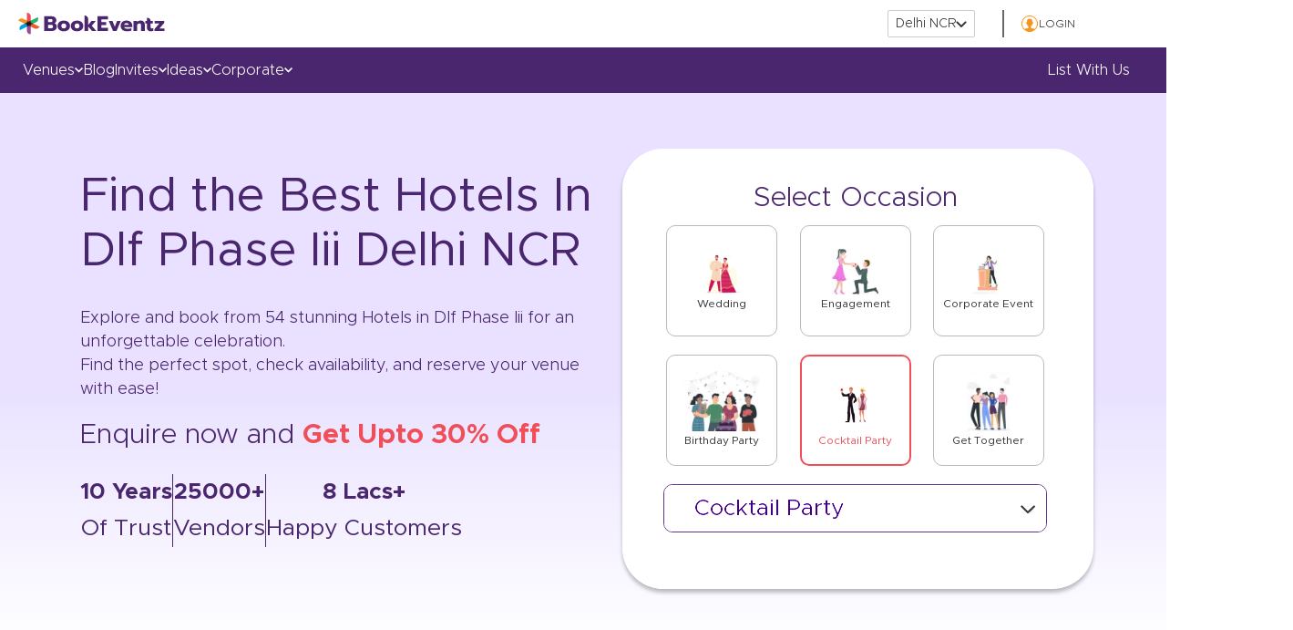

--- FILE ---
content_type: text/html; charset=utf-8
request_url: https://www.bookeventz.com/banquets/delhi/dlf-phase-iii/hotels
body_size: 56331
content:

                <!doctype html>
                <html lang="en">
                <head>
                <meta charset="utf-8"/>
                <base href="/" />
                <meta content="yes" name="apple-mobile-web-app-capable" />
                <meta name="viewport" content="width=device-width, initial-scale=1" />
                <meta http-equiv="X-UA-Compatible" content="IE=edge"/>

                <title>Best Wedding Hotels DLF Phase III, Delhi NCR | Hotel with Banquet Hall in DLF Phase III</title>
                <meta name="description" content="List of Best Wedding Hotels in DLF Phase III, Delhi NCR. Find Hotels Banquets Halls in DLF Phase III, Delhi NCR with capacity ranging from 50 to 2000 people at BookEventz.com. Get Wedding Hotel Packages in DLF Phase III, Delhi NCR with Prices, Reviews, Photos, Availability, Discounts, Contact, Address etc"/>
                <meta property="url" content="https://www.bookeventz.com/banquets/delhi/dlf-phase-iii/hotels"/>
                <meta property="og:title" content="Best Wedding Hotels DLF Phase III, Delhi NCR | Hotel with Banquet Hall in DLF Phase III"/>
                <meta property="og:url" content="https://www.bookeventz.com/banquets/delhi/dlf-phase-iii/hotels"/>
                <meta property="og:description" content='List of Best Wedding Hotels in DLF Phase III, Delhi NCR. Find Hotels Banquets Halls in DLF Phase III, Delhi NCR with capacity ranging from 50 to 2000 people at BookEventz.com. Get Wedding Hotel Packages in DLF Phase III, Delhi NCR with Prices, Reviews, Photos, Availability, Discounts, Contact, Address etc'/>
                <meta property="og:image" content="https://media.bookeventz.com/html/bookeventz.com/images/New_BE_Favicon_2.ico"/>
                <meta property="og:type" content="website"/>
                <meta property="og:site_name" content="BookEventZ"/>
                <meta property="og:image:alt" content="Favicon" />
                <meta name="twitter:card" content="summary"/>
                <meta name="twitter:site" content="@BookEventZ"/>
                <meta name="twitter:title" content="Best Wedding Hotels DLF Phase III, Delhi NCR | Hotel with Banquet Hall in DLF Phase III"/>
                <meta name="twitter:url" content="https://www.bookeventz.com/banquets/delhi/dlf-phase-iii/hotels"/>
                <meta name="twitter:description" content="List of Best Wedding Hotels in DLF Phase III, Delhi NCR. Find Hotels Banquets Halls in DLF Phase III, Delhi NCR with capacity ranging from 50 to 2000 people at BookEventz.com. Get Wedding Hotel Packages in DLF Phase III, Delhi NCR with Prices, Reviews, Photos, Availability, Discounts, Contact, Address etc"/>
                <meta name="twitter:image" content="https://media.bookeventz.com/html/bookeventz.com/asset/images/bookeventzlogo.png"/>
                <link type="image/icon" rel="icon" href="https://media.bookeventz.com/html/bookeventz.com/images/New_BE_Favicon_2.ico" />

                <meta name="msvalidate.01" content="C3EC4B56F91D2452633CF991284BBA84" />
                <meta name="robots" content="noindex,follow"/>
                <link rel="canonical" href="https://www.bookeventz.com/banquets/delhi/dlf-phase-iii" />
                <script>(function(w,d,s,l,i){w[l]=w[l]||[];w[l].push({'gtm.start':
                new Date().getTime(),event:'gtm.js'});var f=d.getElementsByTagName(s)[0],
                j=d.createElement(s),dl=l!='dataLayer'?'&l='+l:'';j.async=true;j.src=
                'https://www.googletagmanager.com/gtm.js?id='+i+dl;f.parentNode.insertBefore(j,f);
                })(window,document,'script','dataLayer','GTM-PVBJ9DH');</script>
               <link  rel="stylesheet" href="//maxcdn.bootstrapcdn.com/bootstrap/3.4.1/css/bootstrap.min.css" media="print" onload="this.media='all'"/>
                <link defer 
                    rel="stylesheet"
                    href="/css/Filter.css"
                    as="style" rel="preload"
                />
                <link defer 
                    rel="stylesheet"
                    href="/css/cityPopup.css"
                    media="print" onload="this.media='all'"
                />
                <link defer 
                    rel="stylesheet"
                    href="/css/VenueListingApp.css"
                     as="style" rel="preload"
                />
                <link defer 
                    rel="stylesheet"
                    href="/css/NewVenueListingApp.css"
                     as="style" rel="preload"
                />
                <link defer 
                    rel="stylesheet"
                    href="/css/topSlider.css"
                    as="style" rel="preload"
                />
                <link defer 
                  rel="stylesheet"
                  href="/css/SliderNew.min.css"
                   as="style" rel="preload"
                />
                <link defer 
                  rel="stylesheet"
                  href="/css/general/login.css"
                  media="print" onload="this.media='all'"
                />
                <link defer 
                rel="stylesheet"
                href="/css/whatsapp_bot.css"
                media="print" onload="this.media='all'"
              />
                <style>
                
                .pulse-div,.opened-div
                {
                    z-index: 101 !important;
                }
                .no-btn-primary {
                    border: 1px solid #e62878 !important;
                    color: #555 !important;
                    margin-top: 12px;
                }
                .btn {
                    display: inline-block;
                    margin-bottom: 0;
                    text-align: center;
                    vertical-align: middle;
                    touch-action: manipulation;
                    cursor: pointer;
                    background-image: none;
                    border: 1px solid transparent;
                    padding: 6px 12px;
                    font-size: 14px;
                    border-radius: 0 2px 2px 0 !important;
                    -webkit-user-select: none;
                    -moz-user-select: none;
                    -ms-user-select: none;
                    user-select: none;
                    border-left: 1px solid #000;
                }
                
                .popupbanquetsubName {
                    font-size: 20px;
                    color: #555;
                    margin-bottom: 53px;
                }
                .popupbanquetName {
                    font-size: 23px;
                    margin-top: 13px;
                    margin-bottom: 4px;
                }
                
                @media screen and (min-width: 768px)
                {
                    .productBanquetPopupWrap {
                        width: inherit;
                        padding-left: 0;
                        padding-right: 0;
                    }
                }
                
                .productBanquetPopupWrap {
                    padding: 44px 20px;
                }
                
                .btn.btn-primary {
                    background-color: #e62878 !important;
                    border: none;
                    display: inline-block !important;
                }
                
                @media screen and (min-width: 992px)
                {
                    .no-btn-primary {
                        margin-top: 0;
                    }
                }

                #hideQueryInput{
                    display:none;
                }

                .mainEnquirySlider{
                    top: 5%;
                }

                .modal-backdrop.in{
                    opacity:1!important;
                }
                .footer_list{
                    
                }
                .footer_list ul{
                    list-style: none; 
                    padding: 0;
                }
                .footer_list ul li{
                    display: inline; white-space: nowrap;
                }
                .footer_list ul li:after{
                    content: " | ";
                }
                .subscribe-backdrop.modal-backdrop.in{
                    opacity:0.1 !important
                }
              
                </style>
                <link
                href="https://cdn.jsdelivr.net/npm/react-responsive-datepicker@1.0.6/dist/index.min.css"
                rel="stylesheet"
              />
                <style>
                .venueRelatedSearch {background: #ffffff;margin-top: 8px;border-top: none;}
                .mb-0 div {font-family: "Metropolis", sans-serif;font-style: normal;font-weight: 400;font-size: 16px;color: #333333;text-decoration: none !important;outline: none !important;border: none !important;}
                @media only screen and (min-width: 768px)
                {
                  .mb-0 {
                    margin-top: 10px;
                    margin-bottom: 10px;
                  }
                }
                .venueRelatedSearch .collapse {
                  display: none;
                }
                .card-body ul {
                  padding-left: 0px;
                }
                .card-body li {
                  list-style: none !important;
                }
                .card-body li a {
                  font-family: "Metropolis", sans-serif;
                  font-style: normal;
                  font-weight: 400;
                  font-size: 14px;
                  line-height: 20px;
                  text-decoration: none !important;
                  list-style: none !important;
                  color: #4a266e;
                }
                .mb-0 button {
                  font-family: "Metropolis", sans-serif;
                  font-style: normal;
                  font-weight: 400;
                  font-size: 13px;
                  color: #555555;
                  text-decoration: none !important;
                  outline: none !important;
                  border: none !important;
                  width: 100%;
                  display: flex;
                }
                .venueRelatedSearch button .btn-link{
                  background-color:#fff !important;
                }
                .card-header .mb-0 button{
                  background-color:#fff !important;

                }
                .venueRelatedSearch .card-header{
                  background-color:#fff !important;
                }

                .bgLayer{
                  position: fixed;
                  display: block;
                  width: 100%;
                  height: 100%;
                  top: 0;
                  left: 0;
                  right: 0;
                  bottom: 0;
                  background-color: rgba(255,255,255,1);
                  z-index: 102;
                  cursor: pointer;
                }
                .bgSpinner{
                  background: url(//media.bookeventz.com/html/bookeventz.com/asset/images/Spiner_V3.gif) no-repeat;
                  z-index: 103;
                  position: absolute;
                  top: 0;
                  bottom: 0;
                  width: 100%;
                  height: 100%;
                  left: 0;
                  right: 0;
                  margin: auto;
                  background-position: center;
                }
                </style>
                <link href="https://media.bookeventz.com/html/bookeventz.com/asset/images/new_listing_page_banner.jpg" rel="prefetch"/>
                <meta name="robots" content="noindex,follow"/>
                </head>
                <body>
                    <noscript><iframe src="https://www.googletagmanager.com/ns.html?id=GTM-PVBJ9DH"
                    height="0" width="0" style="display:none;visibility:hidden"></iframe></noscript>
                    <div id="overlay"></div>                    
                    <div id="popup" class=""></div>
                    <div id="bgSpinner" class=""></div>
                    <div id="login"></div>
                
                    <div id="root"><script type="application/ld+json">{"@context":"https://schema.org","@type":"ItemList","itemListElement":[{"@type":"ListItem","position":1,"name":"Cross Roads","url":"https://www.bookeventz.com/banquets/delhi/dlf-phase-iii/cross-roads","image":"//media.bookeventz.com/441x272/html/bookeventz.com/images/restaurant-picture/cross-roads-14988706739661500371045-0.jpg"},{"@type":"ListItem","position":2,"name":"Clarens Hotel","url":"https://www.bookeventz.com/banquets/delhi/dlf-phase-iii/clarens-hotel","image":"//media.bookeventz.com/441x272/html/bookeventz.com/images/restaurant-picture/clarens-hotel-2.jpg"},{"@type":"ListItem","position":3,"name":"Best Western Sky City Hotel","url":"https://www.bookeventz.com/banquets/delhi/dlf-phase-iii/best-western-sky-city-hotel","image":"//media.bookeventz.com/441x272/html/bookeventz.com/images/restaurant-picture/best-western-sky-city-hotel-14988708598531500371231-0.jpg"},{"@type":"ListItem","position":4,"name":"Country Inn & Suites","url":"https://www.bookeventz.com/banquets/delhi/dlf-phase-iii/country-inn-suites","image":"//media.bookeventz.com/441x272/html/bookeventz.com/images/restaurant-picture/country-inn-suites.jpg"},{"@type":"ListItem","position":5,"name":"The Great kabab Factory @ Hotel Park Plaza, Gurgaon","url":"https://www.bookeventz.com/banquets/delhi/dlf-phase-iii/the-great-kabab-factory-hotel-park-plaza-gurgaon","image":"//media.bookeventz.com/441x272/html/bookeventz.com/images/restaurant-picture/"},{"@type":"ListItem","position":6,"name":"The Umrao","url":"https://www.bookeventz.com/banquets/delhi/dlf-phase-iii/the-umrao","image":"//media.bookeventz.com/441x272/html/bookeventz.com/images/restaurant-picture/the-umrao.jpg"},{"@type":"ListItem","position":7,"name":"The Citrus Hotel","url":"https://www.bookeventz.com/banquets/delhi/dlf-phase-iii/the-citrus-hotel","image":"//media.bookeventz.com/441x272/html/bookeventz.com/images/restaurant-picture/the-citrus-hotel-15061330631841507640703-0.jpg"},{"@type":"ListItem","position":8,"name":"Hotel Dahleez-Sushant Lok","url":"https://www.bookeventz.com/banquets/delhi/dlf-phase-iii/hotel-dahleez-sushant-lok","image":"//media.bookeventz.com/441x272/html/bookeventz.com/images/restaurant-picture/dahleez-sushant-lok.jpg"},{"@type":"ListItem","position":9,"name":"Hotel Amba Residency","url":"https://www.bookeventz.com/banquets/delhi/dlf-phase-iii/hotel-amba-residency","image":"//media.bookeventz.com/441x272/html/bookeventz.com/images/restaurant-picture/hotel-amba-residency.jpg"},{"@type":"ListItem","position":10,"name":"The Zion Residency Inn","url":"https://www.bookeventz.com/banquets/delhi/dlf-phase-iii/the-zion-residency-inn","image":"//media.bookeventz.com/441x272/html/bookeventz.com/images/restaurant-picture/the-zion-residency-inn.jpg"},{"@type":"ListItem","position":11,"name":"Hotel Imperial Residency","url":"https://www.bookeventz.com/banquets/delhi/dlf-phase-iii/hotel-imperial-residency","image":"//media.bookeventz.com/441x272/html/bookeventz.com/images/restaurant-picture/hotel-imperial-residency.jpg"},{"@type":"ListItem","position":12,"name":"Emblem Hotel","url":"https://www.bookeventz.com/banquets/delhi/dlf-phase-iii/emblem-hotel","image":"//media.bookeventz.com/441x272/html/bookeventz.com/images/restaurant-picture/the-leaque-hotel-1.jpg"},{"@type":"ListItem","position":13,"name":"Bizotel Green","url":"https://www.bookeventz.com/banquets/delhi/dlf-phase-iii/bizotel-green","image":"//media.bookeventz.com/441x272/html/bookeventz.com/images/restaurant-picture/bizotel-green.jpg"},{"@type":"ListItem","position":14,"name":"Leisure Inn","url":"https://www.bookeventz.com/banquets/delhi/dlf-phase-iii/leisure-inn","image":"//media.bookeventz.com/441x272/html/bookeventz.com/images/restaurant-picture/leisure-inn.jpg"},{"@type":"ListItem","position":15,"name":"Square 9 Inn","url":"https://www.bookeventz.com/banquets/delhi/dlf-phase-iii/square-9-inn","image":"//media.bookeventz.com/441x272/html/bookeventz.com/images/restaurant-picture/square-9-inn.jpg"},{"@type":"ListItem","position":16,"name":"Haut Monde","url":"https://www.bookeventz.com/banquets/delhi/dlf-phase-iii/haut-monde","image":"//media.bookeventz.com/441x272/html/bookeventz.com/images/restaurant-picture/haut-monde.jpg"},{"@type":"ListItem","position":17,"name":"Ess Kay Ess Villa","url":"https://www.bookeventz.com/banquets/delhi/dlf-phase-iii/ess-kay-ess-villa","image":"//media.bookeventz.com/441x272/html/bookeventz.com/images/restaurant-picture/ess-kay-ess-villa-1.jpg"},{"@type":"ListItem","position":18,"name":"Hari'S Inns and Hotels","url":"https://www.bookeventz.com/banquets/delhi/dlf-phase-iii/haris-inns-and-hotels","image":"//media.bookeventz.com/441x272/html/bookeventz.com/images/restaurant-picture/haris-inns-and-hotels.jpg"},{"@type":"ListItem","position":19,"name":"Hotel Chaupal","url":"https://www.bookeventz.com/banquets/delhi/dlf-phase-iii/hotel-chaupal","image":"//media.bookeventz.com/441x272/html/bookeventz.com/images/restaurant-picture/hotel-choupal.jpg"},{"@type":"ListItem","position":20,"name":"Hotel Four Sight","url":"https://www.bookeventz.com/banquets/delhi/dlf-phase-iii/hotel-four-sight","image":"//media.bookeventz.com/441x272/html/bookeventz.com/images/restaurant-picture/hotel-four-sight.jpg"}]}</script><div id="header_desktop_wrapper"><div id="hd_top"><a href="https://www.bookeventz.com/" target="_blank" style="color:inherit;text-decoration:none" rel="noopener noreferrer"><img src="https://media.bookeventz.com/html/bookeventz.com/asset/images/bzMainLogo.svg" alt="Bookeventz" id="bkz_logo" fetchpriority="high" height="24" width="161" data-cache-control="public, max-age=31536000"/></a><div id="last_3"><span id="city_control">Delhi NCR<img src="https://media.bookeventz.com/html/bookeventz.com/images/headerFooterIcons/dropDown.svg" alt="Drop down " fetchpriority="low" data-cache-control="public, max-age=31536000" width="12" height="7"/></span><spam id="divio"></spam><span id="city_controll"><img src="https://media.bookeventz.com/html/bookeventz.com/images/headerFooterIcons/circle.svg" alt="Profile" fetchpriority="low" data-cache-control="public, max-age=31536000" width="20" height="20"/>LOGIN</span></div></div><div id="hd_bottom"><span id="city_control_">Venues<img src="https://media.bookeventz.com/html/bookeventz.com/images/headerFooterIcons/w_arrow.svg" alt="Profile" fetchpriority="low" data-cache-control="public, max-age=31536000"/><div id="venues_bar" class="venues_bar_hidden"><div id="sujeet-bdday"><span id="dviua" class="dviua1"></span><span id="trianga"></span><div id="no_fpoa"><ul class="gts"><span id="spinca">By Type</span><li><a href="https://www.bookeventz.com/banquets/delhi" target="_blank" style="color:inherit;text-decoration:none" rel="noopener noreferrer">banquet halls in <!-- -->Delhi NCR</a></li><li><a href="https://www.bookeventz.com/banquets/delhi/wedding" target="_blank" style="color:inherit;text-decoration:none" rel="noopener noreferrer">wedding venues in <!-- -->Delhi NCR</a></li><li><a href="https://www.bookeventz.com/banquets/delhi/birthday-party" target="_blank" style="color:inherit;text-decoration:none" rel="noopener noreferrer">birthday party halls in <!-- -->Delhi NCR</a></li><li><a href="https://www.bookeventz.com/banquets/delhi/5-star-hotels" target="_blank" style="color:inherit;text-decoration:none" rel="noopener noreferrer">5 Star Banquet Halls in <!-- -->Delhi NCR</a></li></ul></div><div id="seco_part"><span id="spinca" style="margin-bottom:8px">By Area</span><ul><li><a href="https://www.bookeventz.com/banquets/delhi/badarpur" target="_blank" style="color:inherit;text-decoration:none" rel="noopener noreferrer">Badarpur</a></li><li><a href="https://www.bookeventz.com/banquets/delhi/chattarpur" target="_blank" style="color:inherit;text-decoration:none" rel="noopener noreferrer">Chattarpur</a></li><li><a href="https://www.bookeventz.com/banquets/delhi/civil-lines" target="_blank" style="color:inherit;text-decoration:none" rel="noopener noreferrer">Civil Lines</a></li><li><a href="https://www.bookeventz.com/banquets/delhi/dwarka" target="_blank" style="color:inherit;text-decoration:none" rel="noopener noreferrer">Dwarka</a></li><li><a href="https://www.bookeventz.com/banquets/delhi/greater-kailash" target="_blank" style="color:inherit;text-decoration:none" rel="noopener noreferrer">Greater Kailash</a></li><li><a href="https://www.bookeventz.com/banquets/delhi/kapashera" target="_blank" style="color:inherit;text-decoration:none" rel="noopener noreferrer">Kapashera</a></li><li><a href="https://www.bookeventz.com/banquets/delhi/krishna-nagar" target="_blank" style="color:inherit;text-decoration:none" rel="noopener noreferrer">Krishna Nagar</a></li><li><a href="https://www.bookeventz.com/banquets/delhi/mathura-road" target="_blank" style="color:inherit;text-decoration:none" rel="noopener noreferrer">Mathura Road</a></li><li><a href="https://www.bookeventz.com/banquets/delhi/rohini" target="_blank" style="color:inherit;text-decoration:none" rel="noopener noreferrer">Rohini</a></li><li><a href="https://www.bookeventz.com/banquets/delhi/saket" target="_blank" style="color:inherit;text-decoration:none" rel="noopener noreferrer">Saket</a></li><li><a href="https://www.bookeventz.com/banquets/delhi/shahdara" target="_blank" style="color:inherit;text-decoration:none" rel="noopener noreferrer">Shahdara</a></li></ul></div><div id="seco_part"><span id="spinca" style="margin-bottom:8px">By Occasion</span><ul><li><a href="https://www.bookeventz.com/banquets/mumbai/seminar" target="_blank" style="color:inherit;text-decoration:none" rel="noopener noreferrer">Seminar</a></li><li><a href="https://www.bookeventz.com/banquets/mumbai/conference" target="_blank" style="color:inherit;text-decoration:none" rel="noopener noreferrer">Conference</a></li><li><a href="https://www.bookeventz.com/banquets/mumbai/engagement" target="_blank" style="color:inherit;text-decoration:none" rel="noopener noreferrer">Engagement</a></li><li><a href="https://www.bookeventz.com/banquets/mumbai/dj-cocktail-party" target="_blank" style="color:inherit;text-decoration:none" rel="noopener noreferrer">Cocktail Party</a></li><li><a href="https://www.bookeventz.com/banquets/mumbai/exhibition" target="_blank" style="color:inherit;text-decoration:none" rel="noopener noreferrer">Exhibition</a></li><li><a href="https://www.bookeventz.com/banquets/mumbai/kitty-party" target="_blank" style="color:inherit;text-decoration:none" rel="noopener noreferrer">Kitty Party</a></li><li><a href="https://www.bookeventz.com/banquets/mumbai/convention" target="_blank" style="color:inherit;text-decoration:none" rel="noopener noreferrer">Convention</a></li></ul></div></div></div></span><span id="city_control_"><a href="https://www.bookeventz.com/blog" target="_blank" style="color:inherit;text-decoration:none;cursor:pointer" rel="noopener noreferrer">Blog</a></span><span id="city_control_">Invites<img src="https://media.bookeventz.com/html/bookeventz.com/images/headerFooterIcons/w_arrow.svg" alt="Profile" fetchpriority="low" data-cache-control="public, max-age=31536000"/><div id="venues_bar" class="venues_bar_hidden"><span id="dviua" class="dviua4"></span><span id="trianga"></span><div id="fpoad"><ul><li><a href="https://www.bookeventz.com/invites/wedding-invitation-templates" target="_blank" style="color:inherit;text-decoration:none" rel="noopener noreferrer">Wedding</a></li><li><a href="https://www.bookeventz.com/invites/birthday-invitation-templates" target="_blank" style="color:inherit;text-decoration:none" rel="noopener noreferrer">Birthday party</a></li><li><a href="https://www.bookeventz.com/invites/corporate-event-invitation-templates" target="_blank" style="color:inherit;text-decoration:none" rel="noopener noreferrer">Corporate</a></li></ul></div></div></span><span id="city_control_">Ideas<img src="https://media.bookeventz.com/html/bookeventz.com/images/headerFooterIcons/w_arrow.svg" alt="Profile" fetchpriority="low" data-cache-control="public, max-age=31536000"/><div id="venues_bar" class="venues_bar_hidden"><span id="dviua" class="dviua5"></span><span id="trianga"></span><div id="fpoad"><ul><li><a href="https://weddingideas.bookeventz.com/" target="_blank" style="color:inherit;text-decoration:none" rel="noopener noreferrer">wedding</a></li><li><a href="https://birthdayideas.bookeventz.com/" target="_blank" style="color:inherit;text-decoration:none" rel="noopener noreferrer">birthday party</a></li><li><a href="https://corporateeventideas.bookeventz.com/" target="_blank" style="color:inherit;text-decoration:none" rel="noopener noreferrer">corporate party</a></li></ul></div></div></span><span id="city_control_">Corporate<img src="https://media.bookeventz.com/html/bookeventz.com/images/headerFooterIcons/w_arrow.svg" alt="Profile" fetchpriority="low" data-cache-control="public, max-age=31536000"/><div id="venues_bar" class="venues_bar_hidden"><span id="dviua" class="dviua6"></span><span id="trianga"></span><div id="fpoad"><ul><li><a href="https://www.bookeventz.com/build-your-event-website" target="_blank" style="color:inherit;text-decoration:none" rel="noopener noreferrer">build event microwebsite</a></li><li><a href="https://corporateeventz.com" target="_blank" style="color:inherit;text-decoration:none" rel="noopener noreferrer">corporate event services</a></li></ul></div></div></span><span class="crigo"><a href="https://www.bookeventz.com/why-list-with-us" target="_blank" style="color:inherit;text-decoration:none" rel="noopener noreferrer">List with us</a></span></div></div><div id="header_mobile_handler"><img src="https://media.bookeventz.com/html/ui_website/images/hamburger.svg" alt="Open side nav" fetchpriority="low" data-cache-control="public, max-age=31536000"/><a href="https://www.bookeventz.com/" target="_blank" style="color:inherit;text-decoration:none" rel="noopener noreferrer"><img src="//media.bookeventz.com/html/bookeventz.com/asset/images/bzMainLogo.svg" alt="Home page" fetchpriority="low" data-cache-control="public, max-age=31536000"/></a></div><div id="n-sl-wr"><div id="new-listing-slider-wrapper"><div id="right-side-listing"><h1 id="ou9s">Find the Best <!-- -->Hotels<!-- --> In <!-- -->Dlf Phase Iii<!-- --> Delhi NCR</h1><div id="is87"><span>Explore and book from <!-- -->54<!-- --> stunning <!-- -->Hotels<!-- --> in <!-- -->Dlf Phase Iii<!-- --> for an unforgettable celebration.</span><span>Find the perfect spot, check availability, and reserve your venue with ease!</span></div><div id="ds99">Enquire now and <span id="pois9">Get Upto 30% Off</span></div><div id="saiu8" class="curler_09"><div><span id="boldi">10 Years</span><span id="not_boldi">Of Trust</span></div><span id="divuy"></span><div><span id="boldi">25000+</span><span id="not_boldi">Vendors</span></div><span id="divuy"></span><div><span id="boldi">8 Lacs+</span><span id="not_boldi">Happy Customers</span></div></div></div><div id="left-side-listing"><div id="z-01"><div id="top-3"><span id="hea">Select Occasion</span><div id="opti-1"><div id="pink-56"><img src="https://media.bookeventz.com/html/ui_website/venue-popup/occ_1.webp" alt="Wedding icon" data-cache-control="public, max-age=604800"/>wedding</div><div id="pink-56"><img src="https://media.bookeventz.com/html/ui_website/images/engagement.webp" alt="engagement icon" data-cache-control="public, max-age=604800"/>engagement</div><div id="pink-56"><img src="https://media.bookeventz.com/html/ui_website/images/event.webp" alt="corporate  event icon" data-cache-control="public, max-age=604800"/>corporate event</div></div><div id="opti-2"><div id="pink-56"><img src="https://media.bookeventz.com/html/ui_website/images/birthday.webp" alt="Birthday icon" data-cache-control="public, max-age=604800"/>birthday party</div><div id="pin0"><img src="https://media.bookeventz.com/html/ui_website/images/party.webp" alt="Cocktail icon" data-cache-control="public, max-age=604800"/>cocktail Party</div><div id="pink-56"><img src="https://media.bookeventz.com/html/ui_website/images/gettogether.webp" alt="Get together icon" data-cache-control="public, max-age=604800"/>get together</div></div><div id="options-12"><div id="z-12n"><div><span id="n-o-0">Cocktail party</span><img src="https://media.bookeventz.com/html/ui_website/venue-popup/down.svg" alt="dropdown icon" width="20" height="20" data-cache-control="public, max-age=604800"/></div></div></div></div></div></div></div><div id="saiu8" class="curler_10"><div><span id="boldi">10 Years</span><span id="not_boldi">Of Trust</span></div><span id="divuy"></span><div><span id="boldi">25000+</span><span id="not_boldi">Vendors</span></div><span id="divuy"></span><div><span id="boldi">8 Lacs+</span><span id="not_boldi">Happy Customers</span></div></div></div><div id="smootha_9"><div id="uioy"><div class="metaContent breadcrumb-meta-content" id="paraAndMetaContent"><h2 id="t-text-n-s">Top Wedding Hotels In Dlf Phase Iii Delhi Ncr</h2><div class="header-listin-details" id="headerdetails"><div class="col-xs-12 col-sm-6 col-md-10 col-lg-12 mobileclass"><div class="showingText"><span>Showing </span><span><b style="color:#e42978">54<!-- --> </b></span>results <span>Wedding Hotels In Dlf Phase Iii Delhi Ncr</span></div></div><div class="col-xs-12 col-sm-6 col-md-12 col-lg-12 mobileclass1 help-09"><ul itemscope="" itemType="https://schema.org/BreadcrumbList" class="list-inline" id="breadcrumb"><li itemProp="itemListElement" itemscope="" itemType="https://schema.org/ListItem"><a itemProp="item" title="Home" href="https://www.bookeventz.com/"><span itemProp="name">Home</span></a><meta itemProp="position" content="1"/></li><span> &gt; </span><li itemProp="itemListElement" itemscope="" itemType="https://schema.org/ListItem"><a itemProp="item" title="Delhi NCR" href="https://www.bookeventz.com/delhi"><span itemProp="name">Delhi NCR</span></a><meta itemProp="position" content="2"/></li><span> &gt; </span><li itemProp="itemListElement" itemscope="" itemType="https://schema.org/ListItem"><a itemProp="item" title="Banquets" href="https://www.bookeventz.com/banquets/delhi"><span itemProp="name">Banquets</span></a><meta itemProp="position" content="3"/></li><span> &gt; </span><li itemProp="itemListElement" itemscope="" itemType="https://schema.org/ListItem"><a itemProp="item" title="Hotel" href="https://www.bookeventz.com/banquets/delhi/hotels"><span itemProp="name">Hotel</span></a><meta itemProp="position" content="4"/></li><span> &gt; </span><li itemProp="itemListElement" itemscope="" itemType="https://schema.org/ListItem"><span itemProp="name">DLF Phase III</span><meta itemProp="position" content="5"/></li></ul></div></div><br/></div></div><div id="listing_filters"><div id="filter_item"><img src="../../media/filters/l.svg" alt="Location icon"/><div id="majboot"><p>Ocassion</p><span></span></div></div><div id="filter_item"><img src="../../media/filters/c.svg" alt="Calender icon"/><div id="majboot"><p>Event Date</p><span></span></div></div><div id="filter_item"><img src="../../media/filters/p.svg" alt="Capacity icon"/><div id="majboot"><p>Guests</p><span></span></div></div><div id="filter_item"><img src="../../media/filters/r.svg" alt="Budget icon"/><div id="majboot"><p>Budget</p><span></span></div></div><button id="cool">Search</button></div><div class="venues-main-container"><div class="top-container-buttons-section"><div class="filters-and-search-section filters-and-search-section-mobile"><div class="search-container-main"><div class="input-container-for-search-venue"><input type="text" class="search-for-venue" placeholder="Search by venue name"/><img src="../../media/Magnifier.svg" alt="search-icon" class="search-icon"/></div></div><div id="hj4"><div id="hju"><img class="first-image fade-in" src="../../media/griddy.svg" alt="First Image"/><img class="second-image fade-out" src="../../media/listty.svg" alt="Second Image"/></div><span>Grid</span></div></div><div class="main-buttons-section"><button class="nearby-button">Near By</button><button class="pure-veg-button">Pure Veg</button></div></div><div class="main-container-one"><div class="desktop-filter-section"><div id="new_98"><span id="yt65">Confused how to plan?</span><span id="quick_call">Get expert advice with a quick call</span><ul><li><img src="../../media/Schedule.svg" alt="Icons"/>Book at your convenience</li><li><img src="../../media/Trust1.svg" alt="Icons"/>No obligations to buy</li><li><img src="../../media/TrustNew.svg" alt="Icons"/>Trusted and reliable advice</li></ul><button>Book a Free Call</button></div><div class="filter-section-main"><div class="area-container-main"><div class="area-container"><p class="area">Area</p><p class="selected-area"></p></div><div class="drop-down-icon"><img src="../../media/arrowtop.svg" alt="down-arrow" class="down-arrow"/></div></div><div class="people-container-main"><div class="people-container"><p class="people">No of People</p><p class="capacity-count-selected"></p></div><div class="drop-down-icon"><img src="../../media/arrowtop.svg" alt="down-arrow" class="down-arrow"/></div></div><div class="budget-container-main"><div class="budget-container"><p class="budget">Budget Per Person</p></div><div class="drop-down-icon"><img src="../../media/arrowtop.svg" alt="down-arrow" class="down-arrow"/></div></div><div class="occasion-container-main"><div class="occasion-container"><p class="occasion">Occasion</p><p class="occasion-selected"></p></div><div class="drop-down-icon"><img src="../../media/arrowtop.svg" alt="down-arrow" class="down-arrow"/></div></div><div class="venue-container-main"><div class="venue-container"><p class="venue">Venue Type</p></div><div class="drop-down-icon"><img src="../../media/arrowtop.svg" alt="down-arrow" class="down-arrow"/></div></div><div class="distance-container-main"><div class="distance-container"><p class="distance">Distance</p></div><div class="drop-down-icon"><img src="../../media/arrowtop.svg" alt="down-arrow" class="down-arrow"/></div></div><div class="rating-container-main"><div class="rating-container"><p class="rating">Rating</p></div><div class="drop-down-icon"><img src="../../media/arrowtop.svg" alt="down-arrow" class="down-arrow"/></div></div><div class="clear-apply-btns-desktop"><button class="clear-btn-desktop">Clear</button><button class="apply-btn-desktop">Apply</button></div></div><div class="related-search-section"><div class="col-sm-3 hidden-xs no-pad"><div id="rightSection"><div class="col-md-12 col-xs-12 no-pad"><section class="venueRelatedSearch"><div class="container-fluid"><div class="row"><div class="" id="venueSearchWrappingComponent"><div class="card-header"><p class="mb-0"><div class="btn btn-link" type="button">Related Search</div></p></div><div class="card"><div class="card-header"><p class="mb-0"><button class="btn btn-link" type="button" data-toggle="collapse"><p class="circle-class"></p>Banquet Halls in localities of </button></p></div></div><div class="card"><div class="card-header"><p class="mb-0"><button class="btn btn-link" type="button" data-toggle="collapse"><p class="circle-class"></p>By Occasion</button></p></div></div><div class="card"><div class="card-header"><p class="mb-0"><button class="btn btn-link" type="button" data-toggle="collapse"><p class="circle-class"></p>By Type Of Venue</button></p></div></div><div class="card"><div class="card-header"><p class="mb-0"><button class="btn btn-link" type="button" data-toggle="collapse"><p class="circle-class"></p>By Popular Banquet Halls in </button></p></div></div><div class="card"><div class="card-header"><p class="mb-0"><button class="btn btn-link" type="button" data-toggle="collapse"><p class="circle-class"></p>By Blogs</button></p></div></div><div class="card"><div class="card-header"><p class="mb-0"><button class="btn btn-link" type="button" data-toggle="collapse"><p class="circle-class"></p>By Vendors</button></p></div></div></div></div></div></section></div></div></div></div><div id="blog-main"><div id="bl-9"><div id="bl-t">Top Articles</div><a href="https://www.bookeventz.com/blog" target="_blank" rel="noreferrer"><div id="bl-r">View all</div></a></div><div id="bl-4"></div><a href="https://www.bookeventz.com/blog" target="_blank" rel="noreferrer" style="width:100%" id="view-all-0"><div id="b-btn"><button>View All</button></div></a></div></div><div class="main-content-container"><div class="nearby-venues-section"><div vocab="https://schema.org/" typeof="LocalBusiness"><meta property="name" content="Best Wedding Hotels DLF Phase III, Delhi NCR | Hotel with Banquet Hall in DLF Phase III"/><meta property="url" content="https://www.bookeventz.com/banquets/delhi/dlf-phase-iii/hotels"/><meta property="email" content="info@bookeventz.com"/><meta property="knowsLanguage" content="English"/><meta property="knowsLanguage" content="Hindi"/><meta property="knowsLanguage" content="Marathi"/><div property="aggregateRating" typeof="AggregateRating"><meta property="reviewCount" content="183"/><meta property="ratingValue" content="4"/><meta property="bestRating" content="5"/><meta property="worstRating" content="1"/></div><meta property="location" content="DLF Phase III Delhi NCR"/><meta property="currenciesAccepted" content="INR"/><meta property="openingHours" content="Mo-Sa 10:00-20:00"/><meta property="priceRange" content="Menu Starts from ₹100-₹4500"/><meta property="paymentAccepted" content="Cash, Credit Card, Debit Card"/><div property="address" typeof="PostalAddress"><meta property="addressRegion" content="Delhi NCR"/><meta property="postalCode" content="400093"/><div property="addressCountry" typeof="Country"><meta property="name" content="India"/></div><meta property="streetAddress" content="Near Main Street"/><meta property="addressLocality" content="DLF Phase III"/></div><meta property="areaServed" content="Delhi NCR"/><meta property="telephone" content="+91 99675 81110"/><meta property="numberOfEmployees" content="50"/><meta property="legalName" content="Urban Online Services Private Limited"/><meta property="founder" content="Shriti Chhajed"/><meta property="brand" content="BookEventz"/><meta property="logo" content="//media.bookeventz.com/html/bookeventz.com/asset/images/BookeventzLogoDesktop.png"/><div itemprop="geo" itemType="https://schema.org/GeoCoordinates"><meta property="latitude" content="28.47012930"/><meta property="longitude" content="77.05066890"/></div><meta property="keywords" content="Banquet Halls in Delhi NCR, Wedding Halls in Delhi NCR, Marriage Halls in Delhi NCR, Conference Halls in Delhi NCR, 5 star Banquet Halls in Delhi NCR"/><div property="image" typeof="ImageObject"><meta property="url" content="//media.bookeventz.com/441x272/html/bookeventz.com/images/restaurant-picture/cross-roads-14988706739661500371045-0.jpg"/><meta property="url" content="//media.bookeventz.com/441x272/html/bookeventz.com/images/restaurant-picture/clarens-hotel-2.jpg"/><meta property="url" content="//media.bookeventz.com/441x272/html/bookeventz.com/images/restaurant-picture/best-western-sky-city-hotel-14988708598531500371231-0.jpg"/><meta property="url" content="//media.bookeventz.com/441x272/html/bookeventz.com/images/restaurant-picture/country-inn-suites.jpg"/><meta property="url" content="//media.bookeventz.com/441x272/html/bookeventz.com/images/restaurant-picture/"/><meta url="https://schema.org/height" property="height" content="272"/><meta property="width" url="https://schema.org/width" content="441"/></div><meta property="slogan" content="BZ-Venue Happiness assured"/></div><div class="venue-card"><div class="venue-card-top-container"><div class="empty-card-top-container"></div><div class="venue-image-container"><div id="info_not_floating">Located in the heart of the central business district of Gurgaon, Hotel Crossroads enjoys a fine location, standing minu</div> <div class="universal-listing__heading-link"><span itemprop="image" id="jinkara"><div style="height:200px" class="lazyload-placeholder"></div></span><div class="dots"><span class="dot"></span></div></div><div class="info-icon"><img src="../../media/icon_.svg" alt="Info Icon" fetchpriority="low" data-cache-control="public, max-age=31536000" width="24" height="24"/></div><div class="heart-icon-container"><img src="https://media.bookeventz.com/html/ui_website/images/like.png" alt="like-image" class="heart-icon" height="21" width="21"/></div></div></div><div class="venue-card-bottom-container"><div class="venue-name-container"><a class="universal-listing__heading-link" href="https://www.bookeventz.com/banquets/delhi/dlf-phase-iii/cross-roads" target="_blank" name="Cross Roads"><h4 class="universal-listing__heading venue-name" itemprop="name" title="Cross Roads">Cross Roads</h4></a></div><div class="venue-address-container"><p class="venue-address">Dlf Phase Iii<!-- -->, <!-- -->Delhi Ncr</p><p class="capacity"><img src="../../media/peoples.svg" class="user-icon" alt="user-icon"/>50<!-- -->-<!-- -->200<!-- --> pax</p></div><div class="capacity-price-container"><p class="price"><span class="rupee-icon" id="current-set">₹</span><span class="price-bold">999<!-- --> / Person</span></p><p class="venue-rating"><div id="iuys76"><span>Excellent</span><span class="rating-count">1<!-- --> reviews</span></div><span id="r_indo"> <!-- -->4</span></p></div><div class="usp-and-button-container"><div class="call-quote-container"><div class="call-btn-container"></div><div class="quote-btn-container"><button class="get-quote-button" type="button">Check Availability</button></div></div></div></div></div><div class="venue-card"><div class="venue-card-top-container"><div class="empty-card-top-container"></div><div class="venue-image-container"><div id="info_not_floating">Opale I is fully equipped with stateoftheart communication and conference facilities.nbspRelax and focus on the hap</div> <div class="universal-listing__heading-link"><span itemprop="image" id="jinkara"><div style="height:200px" class="lazyload-placeholder"></div></span><div class="dots"><span class="dot"></span></div></div><div class="info-icon"><img src="../../media/icon_.svg" alt="Info Icon" fetchpriority="low" data-cache-control="public, max-age=31536000" width="24" height="24"/></div><div class="heart-icon-container"><img src="https://media.bookeventz.com/html/ui_website/images/like.png" alt="like-image" class="heart-icon" height="21" width="21"/></div></div></div><div class="venue-card-bottom-container"><div class="venue-name-container"><a class="universal-listing__heading-link" href="https://www.bookeventz.com/banquets/delhi/dlf-phase-iii/clarens-hotel" target="_blank" name="Clarens Hotel"><h4 class="universal-listing__heading venue-name" itemprop="name" title="Clarens Hotel">Clarens Hotel</h4></a></div><div class="venue-address-container"><p class="venue-address">Dlf Phase Iii<!-- -->, <!-- -->Delhi Ncr</p><p class="capacity"><img src="../../media/peoples.svg" class="user-icon" alt="user-icon"/>25<!-- -->-<!-- -->120<!-- --> pax</p></div><div class="capacity-price-container"><p class="price"><span class="rupee-icon" id="current-set">₹</span><span class="price-bold">1000<!-- --> / Person</span></p><p class="venue-rating"><div id="iuys76"><span>Exceptional</span><span class="rating-count">1<!-- --> reviews</span></div><span id="r_indo"> <!-- -->4.5</span></p></div><div class="usp-and-button-container"><div class="call-quote-container"><div class="call-btn-container"></div><div class="quote-btn-container"><button class="get-quote-button" type="button">Check Availability</button></div></div></div></div></div><div class="venue-card"><div class="venue-card-top-container"><div class="empty-card-top-container"></div><div class="venue-image-container"><div id="info_not_floating">Best Western Skycity Gurgaon is one of the most celebrated business hotels in Delhi Gurgaon that is ideal for meetings,</div> <div class="universal-listing__heading-link"><span itemprop="image" id="jinkara"><div style="height:200px" class="lazyload-placeholder"></div></span><div class="dots"><span class="dot"></span></div></div><div class="info-icon"><img src="../../media/icon_.svg" alt="Info Icon" fetchpriority="low" data-cache-control="public, max-age=31536000" width="24" height="24"/></div><div class="heart-icon-container"><img src="https://media.bookeventz.com/html/ui_website/images/like.png" alt="like-image" class="heart-icon" height="21" width="21"/></div></div></div><div class="venue-card-bottom-container"><div class="venue-name-container"><a class="universal-listing__heading-link" href="https://www.bookeventz.com/banquets/delhi/dlf-phase-iii/best-western-sky-city-hotel" target="_blank" name="Best Western Sky City Hotel"><h4 class="universal-listing__heading venue-name" itemprop="name" title="Best Western Sky City Hotel">Best Western Sky City Hote...</h4></a></div><div class="venue-address-container"><p class="venue-address">Dlf Phase Iii<!-- -->, <!-- -->Delhi Ncr</p><p class="capacity"><img src="../../media/peoples.svg" class="user-icon" alt="user-icon"/>35<!-- -->-<!-- -->250<!-- --> pax</p></div><div class="capacity-price-container"><p class="price"><span class="rupee-icon" id="current-set">₹</span><span class="price-bold">850<!-- --> / Person</span></p><p class="venue-rating"><div id="iuys76"><span>Excellent</span><span class="rating-count">1<!-- --> reviews</span></div><span id="r_indo"> <!-- -->4.1</span></p></div><div class="usp-and-button-container"><div class="call-quote-container"><div class="call-btn-container"></div><div class="quote-btn-container"><button class="get-quote-button" type="button">Check Availability</button></div></div></div></div></div><div id="pso6"><div id="area_k_filters"><span id="sjis">Search the area you are looking in :</span><div id="u7ss"><div id="input_23"><img src="../../media/Magnifier.svg" alt="Search" fetchpriority="low" data-cache-control="public, max-age=31536000" width="17" height="22"/><input type="text" placeholder="Enter the Area" autoComplete="off"/></div></div></div></div><div class="venue-card"><div class="venue-card-top-container"><div class="empty-card-top-container"></div><div class="venue-image-container"><div id="info_not_floating">Enjoy beautifully styled accommodations and modern amenities when you host a business meeting or social event in the Cou</div> <div class="universal-listing__heading-link"><span itemprop="image" id="jinkara"><div style="height:200px" class="lazyload-placeholder"></div></span><div class="dots"><span class="dot"></span></div></div><div class="info-icon"><img src="../../media/icon_.svg" alt="Info Icon" fetchpriority="low" data-cache-control="public, max-age=31536000" width="24" height="24"/></div><div class="heart-icon-container"><img src="https://media.bookeventz.com/html/ui_website/images/like.png" alt="like-image" class="heart-icon" height="21" width="21"/></div></div></div><div class="venue-card-bottom-container"><div class="venue-name-container"><a class="universal-listing__heading-link" href="https://www.bookeventz.com/banquets/delhi/dlf-phase-iii/country-inn-suites" target="_blank" name="Country Inn &amp; Suites"><h4 class="universal-listing__heading venue-name" itemprop="name" title="Country Inn &amp; Suites">Country Inn &amp; Suites</h4></a></div><div class="venue-address-container"><p class="venue-address">Dlf Phase Iii<!-- -->, <!-- -->Delhi Ncr</p><p class="capacity"><img src="../../media/peoples.svg" class="user-icon" alt="user-icon"/>50<!-- -->-<!-- -->80<!-- --> pax</p></div><div class="capacity-price-container"><p class="price"><span class="rupee-icon" id="current-set">₹</span><span class="price-bold">1200<!-- --> / Person</span></p><p class="venue-rating"><div id="iuys76"><span>Very Good</span><span class="rating-count">1<!-- --> reviews</span></div><span id="r_indo"> <!-- -->3.9</span></p></div><div class="usp-and-button-container"><div class="call-quote-container"><div class="call-btn-container"></div><div class="quote-btn-container"><button class="get-quote-button" type="button">Check Availability</button></div></div></div></div></div><div class="venue-card"><div class="venue-card-top-container"><div class="empty-card-top-container"></div><div class="venue-image-container"><div id="info_not_floating">A contemporary and stylish Gurgaon restaurant, The Great Kabab Factory serves a range of delicious kababs from all over</div> <div class="universal-listing__heading-link"><span itemprop="image" id="jinkara"><div style="height:200px" class="lazyload-placeholder"></div></span><div class="dots"><span class="dot"></span></div></div><div class="info-icon"><img src="../../media/icon_.svg" alt="Info Icon" fetchpriority="low" data-cache-control="public, max-age=31536000" width="24" height="24"/></div><div class="heart-icon-container"><img src="https://media.bookeventz.com/html/ui_website/images/like.png" alt="like-image" class="heart-icon" height="21" width="21"/></div></div></div><div class="venue-card-bottom-container"><div class="venue-name-container"><a class="universal-listing__heading-link" href="https://www.bookeventz.com/banquets/delhi/dlf-phase-iii/the-great-kabab-factory-hotel-park-plaza-gurgaon" target="_blank" name="The Great kabab Factory @ Hotel Park Plaza, Gurgaon"><h4 class="universal-listing__heading venue-name" itemprop="name" title="The Great kabab Factory @ Hotel Park Plaza, Gurgaon">The Great kabab Factory @ ...</h4></a></div><div class="venue-address-container"><p class="venue-address">Dlf Phase Iii<!-- -->, <!-- -->Delhi Ncr</p><p class="capacity"><img src="../../media/peoples.svg" class="user-icon" alt="user-icon"/>20<!-- -->-<!-- -->50<!-- --> pax</p></div><div class="capacity-price-container"><p class="price"><span class="rupee-icon" id="current-set">₹</span><span class="price-bold">1000<!-- --> / Person</span></p><p class="venue-rating"><div id="iuys76"><span>Wonderful</span><span class="rating-count">1<!-- --> reviews</span></div><span id="r_indo"> <!-- -->5</span></p></div><div class="usp-and-button-container"><div class="call-quote-container"><div class="call-btn-container"></div><div class="quote-btn-container"><button class="get-quote-button" type="button">Check Availability</button></div></div></div></div></div><div class="venue-card"><div class="venue-card-top-container"><div class="empty-card-top-container"></div><div class="venue-image-container"><div id="info_not_floating">The Umrao hotel is located in DLF Phase 3, Sector 24, GurugramEntrance and outsideThe entrance ofnbspUmrao hot</div> <div class="universal-listing__heading-link"><span itemprop="image" id="jinkara"><div style="height:200px" class="lazyload-placeholder"></div></span><div class="dots"><span class="dot"></span></div></div><div class="info-icon"><img src="../../media/icon_.svg" alt="Info Icon" fetchpriority="low" data-cache-control="public, max-age=31536000" width="24" height="24"/></div><div class="heart-icon-container"><img src="https://media.bookeventz.com/html/ui_website/images/like.png" alt="like-image" class="heart-icon" height="21" width="21"/></div></div></div><div class="venue-card-bottom-container"><div class="venue-name-container"><a class="universal-listing__heading-link" href="https://www.bookeventz.com/banquets/delhi/dlf-phase-iii/the-umrao" target="_blank" name="The Umrao"><h4 class="universal-listing__heading venue-name" itemprop="name" title="The Umrao">The Umrao</h4></a></div><div class="venue-address-container"><p class="venue-address">Dlf Phase Iii<!-- -->, <!-- -->Delhi Ncr</p><p class="capacity"><img src="../../media/peoples.svg" class="user-icon" alt="user-icon"/>15<!-- -->-<!-- -->1500<!-- --> pax</p></div><div class="capacity-price-container"><p class="price"><span class="rupee-icon" id="current-set">₹</span><span class="price-bold">2000<!-- --> / Person</span></p><p class="venue-rating"><div id="iuys76"><span>Excellent</span><span class="rating-count">1<!-- --> reviews</span></div><span id="r_indo"> <!-- -->4</span></p></div><div class="usp-and-button-container"><div class="call-quote-container"><div class="call-btn-container"></div><div class="quote-btn-container"><button class="get-quote-button" type="button">Check Availability</button></div></div></div></div></div><div id="new_banner"><div id="firts"><div id="js7"><img src="../../media/nb1.svg" alt="nb1" width="175" height="50"/><span>Plan your Wedding at Bookeventz Managed Venues</span></div><div id="nivhets"><button><a href="https://www.bookeventz.com/bookeventz-venues/mumbai" target="_blank" rel="noopener noreferrer">Explore BZ Venues</a></button></div></div><div id="scord"><div id="one5"><div id="innert" class="innert1"><span id="imgq"><img src="../../media/Shield.svg" alt="nb1"/><span>Perfect Events Guaranteed</span></span><span id="imag3q"><p>Our event managers ensure flawless execution</p></span></div><div id="innert" class="innert2"><span id="imgq"><img src="../../media/nb3.svg" alt="nb1"/><span>One-Stop Solution</span></span><span id="imag3q"><p>Curated &amp; verified vendors under one roof</p></span></div></div><div id="one5"><div id="innert" class="innert3"><span id="imgq"><img src="../../media/Document.svg" alt="nb1"/><span>100% Transparency</span> </span><span id="imag3q"><p>No hidden costs, complete documentation</p></span></div><div id="innert" class="innert4"><span id="imgq"><img src="../../media/nb2.svg" alt="nb1"/><span>Best Price Guarantee</span></span><span id="imag3q"><p>Unbeatable rates with premium quality</p></span></div></div></div></div><div class="venue-card"><div class="venue-card-top-container"><div class="empty-card-top-container"></div><div class="venue-image-container"><div id="info_not_floating">The citrus hotel is located at 285  286 Millennium City Centre Sector 29. Be located near Kingdom of Dreams an</div> <div class="universal-listing__heading-link"><span itemprop="image" id="jinkara"><div style="height:200px" class="lazyload-placeholder"></div></span><div class="dots"><span class="dot"></span></div></div><div class="info-icon"><img src="../../media/icon_.svg" alt="Info Icon" fetchpriority="low" data-cache-control="public, max-age=31536000" width="24" height="24"/></div><div class="heart-icon-container"><img src="https://media.bookeventz.com/html/ui_website/images/like.png" alt="like-image" class="heart-icon" height="21" width="21"/></div></div></div><div class="venue-card-bottom-container"><div class="venue-name-container"><a class="universal-listing__heading-link" href="https://www.bookeventz.com/banquets/delhi/dlf-phase-iii/the-citrus-hotel" target="_blank" name="The Citrus Hotel"><h4 class="universal-listing__heading venue-name" itemprop="name" title="The Citrus Hotel">The Citrus Hotel</h4></a></div><div class="venue-address-container"><p class="venue-address">Dlf Phase Iii<!-- -->, <!-- -->Delhi Ncr</p><p class="capacity"><img src="../../media/peoples.svg" class="user-icon" alt="user-icon"/>30<!-- -->-<!-- -->500<!-- --> pax</p></div><div class="capacity-price-container"><p class="price"><span class="rupee-icon" id="current-set">₹</span><span class="price-bold">550<!-- --> / Person</span></p><p class="venue-rating"><div id="iuys76"><span>Wonderful</span><span class="rating-count">1<!-- --> reviews</span></div><span id="r_indo"> <!-- -->5</span></p></div><div class="usp-and-button-container"><div class="call-quote-container"><div class="call-btn-container"></div><div class="quote-btn-container"><button class="get-quote-button" type="button">Check Availability</button></div></div></div></div></div><div class="venue-card"><div class="venue-card-top-container"><div class="empty-card-top-container"></div><div class="venue-image-container"><div id="info_not_floating">Hotel Dahleez is Located at B751, Sushant LokI, Gurugram, this hotel is a 30minute drive from the Indira Gan</div> <div class="universal-listing__heading-link"><span itemprop="image" id="jinkara"><div style="height:200px" class="lazyload-placeholder"></div></span><div class="dots"><span class="dot"></span></div></div><div class="info-icon"><img src="../../media/icon_.svg" alt="Info Icon" fetchpriority="low" data-cache-control="public, max-age=31536000" width="24" height="24"/></div><div class="heart-icon-container"><img src="https://media.bookeventz.com/html/ui_website/images/like.png" alt="like-image" class="heart-icon" height="21" width="21"/></div></div></div><div class="venue-card-bottom-container"><div class="venue-name-container"><a class="universal-listing__heading-link" href="https://www.bookeventz.com/banquets/delhi/dlf-phase-iii/hotel-dahleez-sushant-lok" target="_blank" name="Hotel Dahleez-Sushant Lok"><h4 class="universal-listing__heading venue-name" itemprop="name" title="Hotel Dahleez-Sushant Lok">Hotel Dahleez-Sushant Lok</h4></a></div><div class="venue-address-container"><p class="venue-address">Dlf Phase Iii<!-- -->, <!-- -->Delhi Ncr</p><p class="capacity"><img src="../../media/peoples.svg" class="user-icon" alt="user-icon"/>20<!-- -->-<!-- -->80<!-- --> pax</p></div><div class="capacity-price-container"><p class="price"><span class="rupee-icon" id="current-set">₹</span><span class="price-bold">599<!-- --> / Person</span></p><p class="venue-rating"><div id="iuys76"><span>Good</span><span class="rating-count">1<!-- --> reviews</span></div><span id="r_indo"> <!-- -->3</span></p></div><div class="usp-and-button-container"><div class="call-quote-container"><div class="call-btn-container"></div><div class="quote-btn-container"><button class="get-quote-button" type="button">Check Availability</button></div></div></div></div></div><div class="venue-card"><div class="venue-card-top-container"><div class="empty-card-top-container"></div><div class="venue-image-container"><div id="info_not_floating">About Us HOTEL AMBA RESIDENCY  unit 1  Hotel Amba Residency approx. 8 km from International Airport is situated amon</div> <div class="universal-listing__heading-link"><span itemprop="image" id="jinkara"><div style="height:200px" class="lazyload-placeholder"></div></span><div class="dots"><span class="dot"></span></div></div><div class="info-icon"><img src="../../media/icon_.svg" alt="Info Icon" fetchpriority="low" data-cache-control="public, max-age=31536000" width="24" height="24"/></div><div class="heart-icon-container"><img src="https://media.bookeventz.com/html/ui_website/images/like.png" alt="like-image" class="heart-icon" height="21" width="21"/></div></div></div><div class="venue-card-bottom-container"><div class="venue-name-container"><a class="universal-listing__heading-link" href="https://www.bookeventz.com/banquets/delhi/dlf-phase-iii/hotel-amba-residency" target="_blank" name="Hotel Amba Residency"><h4 class="universal-listing__heading venue-name" itemprop="name" title="Hotel Amba Residency">Hotel Amba Residency</h4></a></div><div class="venue-address-container"><p class="venue-address">Dlf Phase Iii<!-- -->, <!-- -->Delhi Ncr</p><p class="capacity"><img src="../../media/peoples.svg" class="user-icon" alt="user-icon"/>50<!-- -->-<!-- -->150<!-- --> pax</p></div><div class="capacity-price-container"><p class="price"><span class="rupee-icon" id="current-set">₹</span><span class="price-bold">750<!-- --> / Person</span></p><p class="venue-rating"><div id="iuys76"><span>Wonderful</span><span class="rating-count">1<!-- --> reviews</span></div><span id="r_indo"> <!-- -->5</span></p></div><div class="usp-and-button-container"><div class="call-quote-container"><div class="call-btn-container"></div><div class="quote-btn-container"><button class="get-quote-button" type="button">Check Availability</button></div></div></div></div></div><div id="pso6"><div id="area_k_filters" class="area_k_filters_5"><span id="sjis" class="sjis_76">Enter Number of Guests Expected :</span><div id="u7ss"><div id="some_topions"><ul><li>50-100</li><li>100-200</li><li>200-500</li><li>500+</li></ul></div><div id="input_23" class="ineos7"><input type="number" placeholder="Enter No. of guests" autoComplete="off" value=""/></div></div></div></div><div class="venue-card"><div class="venue-card-top-container"><div class="empty-card-top-container"></div><div class="venue-image-container"><div id="info_not_floating">The Zion Residency , A new Concept In Hospitality is Synonymous to relaxed hotel stay every time wherein you get the bes</div> <div class="universal-listing__heading-link"><span itemprop="image" id="jinkara"><div style="height:200px" class="lazyload-placeholder"></div></span><div class="dots"><span class="dot"></span></div></div><div class="info-icon"><img src="../../media/icon_.svg" alt="Info Icon" fetchpriority="low" data-cache-control="public, max-age=31536000" width="24" height="24"/></div><div class="heart-icon-container"><img src="https://media.bookeventz.com/html/ui_website/images/like.png" alt="like-image" class="heart-icon" height="21" width="21"/></div></div></div><div class="venue-card-bottom-container"><div class="venue-name-container"><a class="universal-listing__heading-link" href="https://www.bookeventz.com/banquets/delhi/dlf-phase-iii/the-zion-residency-inn" target="_blank" name="The Zion Residency Inn"><h4 class="universal-listing__heading venue-name" itemprop="name" title="The Zion Residency Inn">The Zion Residency Inn</h4></a></div><div class="venue-address-container"><p class="venue-address">Dlf Phase Iii<!-- -->, <!-- -->Delhi Ncr</p><p class="capacity"><img src="../../media/peoples.svg" class="user-icon" alt="user-icon"/>70<!-- -->-<!-- -->100<!-- --> pax</p></div><div class="capacity-price-container"><p class="price"><span class="rupee-icon" id="current-set">₹</span><span class="price-bold">900<!-- --> / Person</span></p><p class="venue-rating"><div id="iuys76"><span>Good</span><span class="rating-count">1<!-- --> reviews</span></div><span id="r_indo"> <!-- -->3</span></p></div><div class="usp-and-button-container"><div class="call-quote-container"><div class="call-btn-container"></div><div class="quote-btn-container"><button class="get-quote-button" type="button">Check Availability</button></div></div></div></div></div><div class="venue-card"><div class="venue-card-top-container"><div class="empty-card-top-container"></div><div class="venue-image-container"><div id="info_not_floating">Hotel Imperial Residency, Gurgaon, offers comfort with its welldesigned, spacious rooms and flawless personalized servi</div> <div class="universal-listing__heading-link"><span itemprop="image" id="jinkara"><div style="height:200px" class="lazyload-placeholder"></div></span><div class="dots"><span class="dot"></span></div></div><div class="info-icon"><img src="../../media/icon_.svg" alt="Info Icon" fetchpriority="low" data-cache-control="public, max-age=31536000" width="24" height="24"/></div><div class="heart-icon-container"><img src="https://media.bookeventz.com/html/ui_website/images/like.png" alt="like-image" class="heart-icon" height="21" width="21"/></div></div></div><div class="venue-card-bottom-container"><div class="venue-name-container"><a class="universal-listing__heading-link" href="https://www.bookeventz.com/banquets/delhi/dlf-phase-iii/hotel-imperial-residency" target="_blank" name="Hotel Imperial Residency"><h4 class="universal-listing__heading venue-name" itemprop="name" title="Hotel Imperial Residency">Hotel Imperial Residency</h4></a></div><div class="venue-address-container"><p class="venue-address">Dlf Phase Iii<!-- -->, <!-- -->Delhi Ncr</p><p class="capacity"><img src="../../media/peoples.svg" class="user-icon" alt="user-icon"/>20<!-- -->-<!-- -->100<!-- --> pax</p></div><div class="capacity-price-container"><p class="price"><span class="rupee-icon" id="current-set">₹</span><span class="price-bold">500<!-- --> / Person</span></p><p class="venue-rating"><div id="iuys76"><span>Excellent</span><span class="rating-count">1<!-- --> reviews</span></div><span id="r_indo"> <!-- -->4</span></p></div><div class="usp-and-button-container"><div class="call-quote-container"><div class="call-btn-container"></div><div class="quote-btn-container"><button class="get-quote-button" type="button">Check Availability</button></div></div></div></div></div><div class="venue-card"><div class="venue-card-top-container"><div class="empty-card-top-container"></div><div class="venue-image-container"><div id="info_not_floating">The Atrium39 by the EmblemnbspHotels plays hosts to a number of wedding and prewedding events. Whether it39s yo</div> <div class="universal-listing__heading-link"><span itemprop="image" id="jinkara"><div style="height:200px" class="lazyload-placeholder"></div></span><div class="dots"><span class="dot"></span></div></div><div class="info-icon"><img src="../../media/icon_.svg" alt="Info Icon" fetchpriority="low" data-cache-control="public, max-age=31536000" width="24" height="24"/></div><div class="heart-icon-container"><img src="https://media.bookeventz.com/html/ui_website/images/like.png" alt="like-image" class="heart-icon" height="21" width="21"/></div></div></div><div class="venue-card-bottom-container"><div class="venue-name-container"><a class="universal-listing__heading-link" href="https://www.bookeventz.com/banquets/delhi/dlf-phase-iii/emblem-hotel" target="_blank" name="Emblem Hotel"><h4 class="universal-listing__heading venue-name" itemprop="name" title="Emblem Hotel">Emblem Hotel</h4></a></div><div class="venue-address-container"><p class="venue-address">Dlf Phase Iii<!-- -->, <!-- -->Delhi Ncr</p><p class="capacity"><img src="../../media/peoples.svg" class="user-icon" alt="user-icon"/>50<!-- -->-<!-- -->350<!-- --> pax</p></div><div class="capacity-price-container"><p class="price"><span class="rupee-icon" id="current-set">₹</span><span class="price-bold">700<!-- --> / Person</span></p><p class="venue-rating"><div id="iuys76"><span></span><span class="rating-count">2<!-- --> reviews</span></div><span id="r_indo"> <!-- -->2</span></p></div><div class="usp-and-button-container"><div class="call-quote-container"><div class="call-btn-container"></div><div class="quote-btn-container"><button class="get-quote-button" type="button">Check Availability</button></div></div></div></div></div><div class="venue-card"><div class="venue-card-top-container"><div class="empty-card-top-container"></div><div class="venue-image-container"><div id="info_not_floating">Treebo Hotels is a new age brand of budget hotels across India that offers an unmatched quality experience in its segmen</div> <div class="universal-listing__heading-link"><span itemprop="image" id="jinkara"><div style="height:200px" class="lazyload-placeholder"></div></span><div class="dots"><span class="dot"></span></div></div><div class="info-icon"><img src="../../media/icon_.svg" alt="Info Icon" fetchpriority="low" data-cache-control="public, max-age=31536000" width="24" height="24"/></div><div class="heart-icon-container"><img src="https://media.bookeventz.com/html/ui_website/images/like.png" alt="like-image" class="heart-icon" height="21" width="21"/></div></div></div><div class="venue-card-bottom-container"><div class="venue-name-container"><a class="universal-listing__heading-link" href="https://www.bookeventz.com/banquets/delhi/dlf-phase-iii/bizotel-green" target="_blank" name="Bizotel Green"><h4 class="universal-listing__heading venue-name" itemprop="name" title="Bizotel Green">Bizotel Green</h4></a></div><div class="venue-address-container"><p class="venue-address">Dlf Phase Iii<!-- -->, <!-- -->Delhi Ncr</p><p class="capacity"><img src="../../media/peoples.svg" class="user-icon" alt="user-icon"/>40<!-- -->-<!-- -->200<!-- --> pax</p></div><div class="capacity-price-container"><p class="price"><span class="rupee-icon" id="current-set">₹</span><span class="price-bold">650<!-- --> / Person</span></p><p class="venue-rating"><div id="iuys76"><span>Good</span><span class="rating-count">1<!-- --> reviews</span></div><span id="r_indo"> <!-- -->3</span></p></div><div class="usp-and-button-container"><div class="call-quote-container"><div class="call-btn-container"></div><div class="quote-btn-container"><button class="get-quote-button" type="button">Check Availability</button></div></div></div></div></div><div class="venue-card"><div class="venue-card-top-container"><div class="empty-card-top-container"></div><div class="venue-image-container"><div id="info_not_floating">Leisure Inn West, Gurgaon, is the best deal if you wish to have a small and intimate wedding ceremony among your friends</div> <div class="universal-listing__heading-link"><span itemprop="image" id="jinkara"><div style="height:200px" class="lazyload-placeholder"></div></span><div class="dots"><span class="dot"></span></div></div><div class="info-icon"><img src="../../media/icon_.svg" alt="Info Icon" fetchpriority="low" data-cache-control="public, max-age=31536000" width="24" height="24"/></div><div class="heart-icon-container"><img src="https://media.bookeventz.com/html/ui_website/images/like.png" alt="like-image" class="heart-icon" height="21" width="21"/></div></div></div><div class="venue-card-bottom-container"><div class="venue-name-container"><a class="universal-listing__heading-link" href="https://www.bookeventz.com/banquets/delhi/dlf-phase-iii/leisure-inn" target="_blank" name="Leisure Inn"><h4 class="universal-listing__heading venue-name" itemprop="name" title="Leisure Inn">Leisure Inn</h4></a></div><div class="venue-address-container"><p class="venue-address">Dlf Phase Iii<!-- -->, <!-- -->Delhi Ncr</p><p class="capacity"><img src="../../media/peoples.svg" class="user-icon" alt="user-icon"/>50<!-- -->-<!-- -->150<!-- --> pax</p></div><div class="capacity-price-container"><p class="price"><span class="rupee-icon" id="current-set">₹</span><span class="price-bold">850<!-- --> / Person</span></p><p class="venue-rating"><div id="iuys76"><span>Wonderful</span><span class="rating-count">1<!-- --> reviews</span></div><span id="r_indo"> <!-- -->5</span></p></div><div class="usp-and-button-container"><div class="call-quote-container"><div class="call-btn-container"></div><div class="quote-btn-container"><button class="get-quote-button" type="button">Check Availability</button></div></div></div></div></div><div class="venue-card"><div class="venue-card-top-container"><div class="empty-card-top-container"></div><div class="venue-image-container"><div id="info_not_floating">If you39re looking for a luxurious stay in Gurgaon at a budget price, Hotel Square 9 inn, is the perfect destination</div> <div class="universal-listing__heading-link"><span itemprop="image" id="jinkara"><div style="height:200px" class="lazyload-placeholder"></div></span><div class="dots"><span class="dot"></span></div></div><div class="info-icon"><img src="../../media/icon_.svg" alt="Info Icon" fetchpriority="low" data-cache-control="public, max-age=31536000" width="24" height="24"/></div><div class="heart-icon-container"><img src="https://media.bookeventz.com/html/ui_website/images/like.png" alt="like-image" class="heart-icon" height="21" width="21"/></div></div></div><div class="venue-card-bottom-container"><div class="venue-name-container"><a class="universal-listing__heading-link" href="https://www.bookeventz.com/banquets/delhi/dlf-phase-iii/square-9-inn" target="_blank" name="Square 9 Inn"><h4 class="universal-listing__heading venue-name" itemprop="name" title="Square 9 Inn">Square 9 Inn</h4></a></div><div class="venue-address-container"><p class="venue-address">Dlf Phase Iii<!-- -->, <!-- -->Delhi Ncr</p><p class="capacity"><img src="../../media/peoples.svg" class="user-icon" alt="user-icon"/>20<!-- -->-<!-- -->60<!-- --> pax</p></div><div class="capacity-price-container"><p class="price"><span class="rupee-icon" id="current-set">₹</span><span class="price-bold">850<!-- --> / Person</span></p><p class="venue-rating"><div id="iuys76"><span>Wonderful</span><span class="rating-count">1<!-- --> reviews</span></div><span id="r_indo"> <!-- -->5</span></p></div><div class="usp-and-button-container"><div class="call-quote-container"><div class="call-btn-container"></div><div class="quote-btn-container"><button class="get-quote-button" type="button">Check Availability</button></div></div></div></div></div><div class="venue-card"><div class="venue-card-top-container"><div class="empty-card-top-container"></div><div class="venue-image-container"><div id="info_not_floating">Embellished with an amalgamation of plush interiors and spotless ambience, Haut Monde by PI Hotels is renowned as the be</div> <div class="universal-listing__heading-link"><span itemprop="image" id="jinkara"><div style="height:200px" class="lazyload-placeholder"></div></span><div class="dots"><span class="dot"></span></div></div><div class="info-icon"><img src="../../media/icon_.svg" alt="Info Icon" fetchpriority="low" data-cache-control="public, max-age=31536000" width="24" height="24"/></div><div class="heart-icon-container"><img src="https://media.bookeventz.com/html/ui_website/images/like.png" alt="like-image" class="heart-icon" height="21" width="21"/></div></div></div><div class="venue-card-bottom-container"><div class="venue-name-container"><a class="universal-listing__heading-link" href="https://www.bookeventz.com/banquets/delhi/dlf-phase-iii/haut-monde" target="_blank" name="Haut Monde"><h4 class="universal-listing__heading venue-name" itemprop="name" title="Haut Monde">Haut Monde</h4></a></div><div class="venue-address-container"><p class="venue-address">Dlf Phase Iii<!-- -->, <!-- -->Delhi Ncr</p><p class="capacity"><img src="../../media/peoples.svg" class="user-icon" alt="user-icon"/>60<!-- -->-<!-- -->300<!-- --> pax</p></div><div class="capacity-price-container"><p class="price"><span class="rupee-icon" id="current-set">₹</span><span class="price-bold">1000<!-- --> / Person</span></p><p class="venue-rating"><div id="iuys76"><span>Excellent</span><span class="rating-count">1<!-- --> reviews</span></div><span id="r_indo"> <!-- -->4</span></p></div><div class="usp-and-button-container"><div class="call-quote-container"><div class="call-btn-container"></div><div class="quote-btn-container"><button class="get-quote-button" type="button">Check Availability</button></div></div></div></div></div><div class="venue-card"><div class="venue-card-top-container"><div class="empty-card-top-container"></div><div class="venue-image-container"><div id="info_not_floating">Hotel Ess Kay Ess Villa is a modish accommodation option located in DLF Phase 1, Gurgaon. We offer a host of facilities,</div> <div class="universal-listing__heading-link"><span itemprop="image" id="jinkara"><div style="height:200px" class="lazyload-placeholder"></div></span><div class="dots"><span class="dot"></span></div></div><div class="info-icon"><img src="../../media/icon_.svg" alt="Info Icon" fetchpriority="low" data-cache-control="public, max-age=31536000" width="24" height="24"/></div><div class="heart-icon-container"><img src="https://media.bookeventz.com/html/ui_website/images/like.png" alt="like-image" class="heart-icon" height="21" width="21"/></div></div></div><div class="venue-card-bottom-container"><div class="venue-name-container"><a class="universal-listing__heading-link" href="https://www.bookeventz.com/banquets/delhi/dlf-phase-iii/ess-kay-ess-villa" target="_blank" name="Ess Kay Ess Villa"><h4 class="universal-listing__heading venue-name" itemprop="name" title="Ess Kay Ess Villa">Ess Kay Ess Villa</h4></a></div><div class="venue-address-container"><p class="venue-address">Dlf Phase Iii<!-- -->, <!-- -->Delhi Ncr</p><p class="capacity"><img src="../../media/peoples.svg" class="user-icon" alt="user-icon"/>25<!-- -->-<!-- -->50<!-- --> pax</p></div><div class="capacity-price-container"><p class="price"><span class="rupee-icon" id="current-set">₹</span><span class="price-bold">350<!-- --> / Person</span></p><p class="venue-rating"><div id="iuys76"><span>Exceptional</span><span class="rating-count">4<!-- --> reviews</span></div><span id="r_indo"> <!-- -->4.75</span></p></div><div class="usp-and-button-container"><div class="call-quote-container"><div class="call-btn-container"></div><div class="quote-btn-container"><button class="get-quote-button" type="button">Check Availability</button></div></div></div></div></div><div class="venue-card"><div class="venue-card-top-container"><div class="empty-card-top-container"></div><div class="venue-image-container"><div id="info_not_floating">Hari39s Court Inns amp Hotels offers a comfortable stay to its guests. Guests can opt to book their stay in any of</div> <div class="universal-listing__heading-link"><span itemprop="image" id="jinkara"><div style="height:200px" class="lazyload-placeholder"></div></span><div class="dots"><span class="dot"></span></div></div><div class="info-icon"><img src="../../media/icon_.svg" alt="Info Icon" fetchpriority="low" data-cache-control="public, max-age=31536000" width="24" height="24"/></div><div class="heart-icon-container"><img src="https://media.bookeventz.com/html/ui_website/images/like.png" alt="like-image" class="heart-icon" height="21" width="21"/></div></div></div><div class="venue-card-bottom-container"><div class="venue-name-container"><a class="universal-listing__heading-link" href="https://www.bookeventz.com/banquets/delhi/dlf-phase-iii/haris-inns-and-hotels" target="_blank" name="Hari&#x27;S Inns and Hotels"><h4 class="universal-listing__heading venue-name" itemprop="name" title="Hari&#x27;S Inns and Hotels">Hari&#x27;S Inns and Hotels</h4></a></div><div class="venue-address-container"><p class="venue-address">Dlf Phase Iii<!-- -->, <!-- -->Delhi Ncr</p><p class="capacity"><img src="../../media/peoples.svg" class="user-icon" alt="user-icon"/>50<!-- -->-<!-- -->200<!-- --> pax</p></div><div class="capacity-price-container"><p class="price"><span class="rupee-icon" id="current-set">₹</span><span class="price-bold">750<!-- --> / Person</span></p><p class="venue-rating"><div id="iuys76"><span>Exceptional</span><span class="rating-count">1<!-- --> reviews</span></div><span id="r_indo"> <!-- -->4.7</span></p></div><div class="usp-and-button-container"><div class="call-quote-container"><div class="call-btn-container"></div><div class="quote-btn-container"><button class="get-quote-button" type="button">Check Availability</button></div></div></div></div></div><div class="venue-card"><div class="venue-card-top-container"><div class="empty-card-top-container"></div><div class="venue-image-container"><div id="info_not_floating">Situated in Gurgaon, Hotel Chaupal is situated at a short distance of 16.4 kilometres away from Indira Gandhi Internatio</div> <div class="universal-listing__heading-link"><span itemprop="image" id="jinkara"><div style="height:200px" class="lazyload-placeholder"></div></span><div class="dots"><span class="dot"></span></div></div><div class="info-icon"><img src="../../media/icon_.svg" alt="Info Icon" fetchpriority="low" data-cache-control="public, max-age=31536000" width="24" height="24"/></div><div class="heart-icon-container"><img src="https://media.bookeventz.com/html/ui_website/images/like.png" alt="like-image" class="heart-icon" height="21" width="21"/></div></div></div><div class="venue-card-bottom-container"><div class="venue-name-container"><a class="universal-listing__heading-link" href="https://www.bookeventz.com/banquets/delhi/dlf-phase-iii/hotel-chaupal" target="_blank" name="Hotel Chaupal"><h4 class="universal-listing__heading venue-name" itemprop="name" title="Hotel Chaupal">Hotel Chaupal</h4></a></div><div class="venue-address-container"><p class="venue-address">Dlf Phase Iii<!-- -->, <!-- -->Delhi Ncr</p><p class="capacity"><img src="../../media/peoples.svg" class="user-icon" alt="user-icon"/>50<!-- -->-<!-- -->300<!-- --> pax</p></div><div class="capacity-price-container"><p class="price"><span class="rupee-icon" id="current-set">₹</span><span class="price-bold">650<!-- --> / Person</span></p><p class="venue-rating"><div id="iuys76"><span>Exceptional</span><span class="rating-count">1<!-- --> reviews</span></div><span id="r_indo"> <!-- -->4.9</span></p></div><div class="usp-and-button-container"><div class="call-quote-container"><div class="call-btn-container"></div><div class="quote-btn-container"><button class="get-quote-button" type="button">Check Availability</button></div></div></div></div></div><div class="venue-card"><div class="venue-card-top-container"><div class="empty-card-top-container"></div><div class="venue-image-container"><div id="info_not_floating">A hotel centrally located on main Old Delhi Gurgoan road near Telephone exchange which blends business and party mood fo</div> <div class="universal-listing__heading-link"><span itemprop="image" id="jinkara"><div style="height:200px" class="lazyload-placeholder"></div></span><div class="dots"><span class="dot"></span></div></div><div class="info-icon"><img src="../../media/icon_.svg" alt="Info Icon" fetchpriority="low" data-cache-control="public, max-age=31536000" width="24" height="24"/></div><div class="heart-icon-container"><img src="https://media.bookeventz.com/html/ui_website/images/like.png" alt="like-image" class="heart-icon" height="21" width="21"/></div></div></div><div class="venue-card-bottom-container"><div class="venue-name-container"><a class="universal-listing__heading-link" href="https://www.bookeventz.com/banquets/delhi/dlf-phase-iii/hotel-four-sight" target="_blank" name="Hotel Four Sight"><h4 class="universal-listing__heading venue-name" itemprop="name" title="Hotel Four Sight">Hotel Four Sight</h4></a></div><div class="venue-address-container"><p class="venue-address">Dlf Phase Iii<!-- -->, <!-- -->Delhi Ncr</p><p class="capacity"><img src="../../media/peoples.svg" class="user-icon" alt="user-icon"/>40<!-- -->-<!-- -->70<!-- --> pax</p></div><div class="capacity-price-container"><p class="price"><span class="rupee-icon" id="current-set">₹</span><span class="price-bold">750<!-- --> / Person</span></p><p class="venue-rating"><div id="iuys76"><span>Wonderful</span><span class="rating-count">1<!-- --> reviews</span></div><span id="r_indo"> <!-- -->5</span></p></div><div class="usp-and-button-container"><div class="call-quote-container"><div class="call-btn-container"></div><div class="quote-btn-container"><button class="get-quote-button" type="button">Check Availability</button></div></div></div></div></div></div></div></div><div class="center-block text-center venue-pagination"><ul class="page-numbers-listing-Page center-block text-center"><li title="Go to Page 1" class="active">1</li><li title="Go to Page 2" class="">2</li><li title="Go to Page 3" class="">3</li></ul></div></div><div id="query_conecrn"><div id="bulla"><div id="new_98_8"><span id="yt656">Ask Us</span><span id="quick_call_new">Got a query ?</span><span id="yt655"> Simply ask us and we will find the best solution to your problem </span></div><div id="typa8"><div><select name="queryType"><option selected="" value="">Select query type</option><option value="Venue Enquiry">Venue Enquiry</option><option value="Event Management">Event Management</option><option value="Vendor Registration">Vendor Registration</option><option value="Existing Booking">Existing Booking</option><option value="other">Others</option></select></div><div><input type="text" name="helpWith" placeholder="What do you need help with?" value=""/></div><div><textarea name="concern" placeholder="Explain your concern in detail" rows="4"></textarea></div><button id="next65">Next</button></div></div></div><div><div class="new-rating-wrapper"><div class="left-rating-section-wrapper"><div class="left-rating-section-header">Average Reviews and Ratings for Banquet Halls in Dlf Phase Iii.</div><div class="left-rating-section-content"><div class="section-content-left"><div class="left-rating">4.6</div><div class="left-out5">/5</div></div><div class="section-content-right"><div class="content-right-stars"><div class="glyphicon glyphicon-star RbstartIcon"></div><div class="glyphicon glyphicon-star RbstartIcon"></div><div class="glyphicon glyphicon-star RbstartIcon"></div><div class="glyphicon glyphicon-star RbstartIcon"></div><div class="glyphicon glyphicon-star RbstartIcon"></div></div><div class="content-right-text">183 Rating &amp; Reviews</div></div></div><div class="left-rating-section-bottom"><div class="content-bottom-text">Last Review updated On 21/09/2022</div></div></div><div class="right-rating-section-wrapper"><div class="right-rating-section-wrapper-slider"><div class="right-rating-section-slider"><div id="l-com"><div id="rating6">5<!-- --> <div style="height:15px" class="lazyload-placeholder"></div></div><div id="com-about">Nice Experience</div><div id="u-c">Nice and neet...</div><span id="read-more">Read More</span><div id="com-8"><span id="omg-6"><div style="height:45px" class="lazyload-placeholder"></div></span><div id="com2"><span id="u-n">sahil Kumar</span><span id="c-d">21 Sep 2022</span></div></div></div><div id="l-com"><div id="rating6">5<!-- --> <div style="height:15px" class="lazyload-placeholder"></div></div><div id="com-about"></div><div id="u-c">A nice place to hold the wedding. Event management is amazing with good food qua...</div><span id="read-more">Read More</span><div id="com-8"><span id="omg-6"><div style="height:45px" class="lazyload-placeholder"></div></span><div id="com2"><span id="u-n">Aayush Tayal</span><span id="c-d">30 May 2022</span></div></div></div><div id="l-com"><div id="rating6">5<!-- --> <div style="height:15px" class="lazyload-placeholder"></div></div><div id="com-about"></div><div id="u-c">Very good place for wedding n related events, management was good, food was bril...</div><span id="read-more">Read More</span><div id="com-8"><span id="omg-6"><div style="height:45px" class="lazyload-placeholder"></div></span><div id="com2"><span id="u-n">Rishi Snagwan</span><span id="c-d">30 May 2022</span></div></div></div><div id="l-com"><div id="rating6">5<!-- --> <div style="height:15px" class="lazyload-placeholder"></div></div><div id="com-about"></div><div id="u-c">Such a beautiful place with amazing view. Very clean and organized. The hospital...</div><span id="read-more">Read More</span><div id="com-8"><span id="omg-6"><div style="height:45px" class="lazyload-placeholder"></div></span><div id="com2"><span id="u-n">J,Mehra</span><span id="c-d">30 May 2022</span></div></div></div><div id="l-com"><div id="rating6">5<!-- --> <div style="height:15px" class="lazyload-placeholder"></div></div><div id="com-about"></div><div id="u-c">One of the best wedding venue. Event management is good. Will recommend to other...</div><span id="read-more">Read More</span><div id="com-8"><span id="omg-6"><div style="height:45px" class="lazyload-placeholder"></div></span><div id="com2"><span id="u-n">Manpreet Singh</span><span id="c-d">30 May 2022</span></div></div></div><div id="l-com"><div id="rating6">5<!-- --> <div style="height:15px" class="lazyload-placeholder"></div></div><div id="com-about"></div><div id="u-c">Such a beautiful place with amazing view. Very clean and organized. The hospital...</div><span id="read-more">Read More</span><div id="com-8"><span id="omg-6"><div style="height:45px" class="lazyload-placeholder"></div></span><div id="com2"><span id="u-n">Sanjay Tomar</span><span id="c-d">30 May 2022</span></div></div></div><div id="l-com"><div id="rating6">5<!-- --> <div style="height:15px" class="lazyload-placeholder"></div></div><div id="com-about"></div><div id="u-c">One of the best wedding venue. Event management is good. Will recommend to other...</div><span id="read-more">Read More</span><div id="com-8"><span id="omg-6"><div style="height:45px" class="lazyload-placeholder"></div></span><div id="com2"><span id="u-n">Mahi Singh</span><span id="c-d">30 May 2022</span></div></div></div><div id="l-com"><div id="rating6">5<!-- --> <div style="height:15px" class="lazyload-placeholder"></div></div><div id="com-about">Lovely Treatment!!</div><div id="u-c">Such a beautiful catering with amazing food. Very clean and organized. The hospi...</div><span id="read-more">Read More</span><div id="com-8"><span id="omg-6"><div style="height:45px" class="lazyload-placeholder"></div></span><div id="com2"><span id="u-n">Ramesh Singh</span><span id="c-d">27 May 2022</span></div></div></div><div id="l-com"><div id="rating6">5<!-- --> <div style="height:15px" class="lazyload-placeholder"></div></div><div id="com-about"></div><div id="u-c">Such a beautiful place with amazing view. Very clean and organized. The hospital...</div><span id="read-more">Read More</span><div id="com-8"><span id="omg-6"><div style="height:45px" class="lazyload-placeholder"></div></span><div id="com2"><span id="u-n">Arushi Singh</span><span id="c-d">27 May 2022</span></div></div></div><div id="l-com"><div id="rating6">5<!-- --> <div style="height:15px" class="lazyload-placeholder"></div></div><div id="com-about"></div><div id="u-c">Very good place for wedding n related events, management was good, food was bril...</div><span id="read-more">Read More</span><div id="com-8"><span id="omg-6"><div style="height:45px" class="lazyload-placeholder"></div></span><div id="com2"><span id="u-n">Aayush Tayal</span><span id="c-d">27 May 2022</span></div></div></div></div></div></div></div><div class="ParaContent-wrapper"><div class="ParaContent-top"><div class="ParaContent-left"><div class="ParaContent-left-header"><h2 itemProp="about" class="ParaContent-left-header-text">Top Banquet Halls in <span class="area-name-text">Dlf Phase Iii</span> with Price</h2></div><div class="ParaContent-left-text-wrapper"><div class="ParaContent-left-text">Discover <span class="ParaContent-left-text-red">Affordable Venue</span> Options for Every Budget!</div></div></div><div class="ParaContent-right-wrapper"><table itemscope="" itemType="https://schema.org/Table" style="font-family:arial, sans-serif;border-collapse:collapse;border:1px solid;filter:contrast(150%)" cellPadding="5" cellSpacing="3"><thead style="display:contents;border:none"><tr><th style="border:1px solid;padding:12px;color:#333333">Venue Name</th><th style="border:1px solid;padding:12px;color:#333333">Capacity</th><th style="border:1px solid;padding:12px;color:#333333">Price (Per Person)</th></tr></thead><tbody><tr><td style="color:#808080;border:1px solid;text-align:left;padding:8px"><a href="https://www.bookeventz.com/banquets/delhi/dlf-phase-iii/cross-roads" target="_blank" style="color:#F04E58">Cross Roads</a></td><td style="color:#808080;border:1px solid;text-align:left;padding:8px">50 - 200</td><td style="color:#808080;border:1px solid;text-align:left;padding:8px">Starts from <!-- -->₹<!-- -->999</td></tr></tbody><tbody><tr><td style="color:#808080;border:1px solid;text-align:left;padding:8px"><a href="https://www.bookeventz.com/banquets/delhi/dlf-phase-iii/clarens-hotel" target="_blank" style="color:#F04E58">Clarens Hotel</a></td><td style="color:#808080;border:1px solid;text-align:left;padding:8px">25 - 120</td><td style="color:#808080;border:1px solid;text-align:left;padding:8px">Starts from <!-- -->₹<!-- -->1000</td></tr></tbody><tbody><tr><td style="color:#808080;border:1px solid;text-align:left;padding:8px"><a href="https://www.bookeventz.com/banquets/delhi/dlf-phase-iii/best-western-sky-city-hotel" target="_blank" style="color:#F04E58">Best Western Sky City Hotel</a></td><td style="color:#808080;border:1px solid;text-align:left;padding:8px">35 - 250</td><td style="color:#808080;border:1px solid;text-align:left;padding:8px">Starts from <!-- -->₹<!-- -->850</td></tr></tbody><tbody><tr><td style="color:#808080;border:1px solid;text-align:left;padding:8px"><a href="https://www.bookeventz.com/banquets/delhi/dlf-phase-iii/country-inn-suites" target="_blank" style="color:#F04E58">Country Inn &amp; Suites</a></td><td style="color:#808080;border:1px solid;text-align:left;padding:8px">50 - 80</td><td style="color:#808080;border:1px solid;text-align:left;padding:8px">Starts from <!-- -->₹<!-- -->1200</td></tr></tbody><tbody><tr><td style="color:#808080;border:1px solid;text-align:left;padding:8px"><a href="https://www.bookeventz.com/banquets/delhi/dlf-phase-iii/the-great-kabab-factory-hotel-park-plaza-gurgaon" target="_blank" style="color:#F04E58">The Great kabab Factory @ Hotel Park Plaza, Gurgaon</a></td><td style="color:#808080;border:1px solid;text-align:left;padding:8px">20 - 50</td><td style="color:#808080;border:1px solid;text-align:left;padding:8px">Starts from <!-- -->₹<!-- -->1000</td></tr></tbody><tbody><tr><td style="color:#808080;border:1px solid;text-align:left;padding:8px"><a href="https://www.bookeventz.com/banquets/delhi/dlf-phase-iii/the-umrao" target="_blank" style="color:#F04E58">The Umrao</a></td><td style="color:#808080;border:1px solid;text-align:left;padding:8px">15 - 1500</td><td style="color:#808080;border:1px solid;text-align:left;padding:8px">Starts from <!-- -->₹<!-- -->2000</td></tr></tbody><tbody><tr><td style="color:#808080;border:1px solid;text-align:left;padding:8px"><a href="https://www.bookeventz.com/banquets/delhi/dlf-phase-iii/the-citrus-hotel" target="_blank" style="color:#F04E58">The Citrus Hotel</a></td><td style="color:#808080;border:1px solid;text-align:left;padding:8px">30 - 500</td><td style="color:#808080;border:1px solid;text-align:left;padding:8px">Starts from <!-- -->₹<!-- -->550</td></tr></tbody><tbody><tr><td style="color:#808080;border:1px solid;text-align:left;padding:8px"><a href="https://www.bookeventz.com/banquets/delhi/dlf-phase-iii/hotel-dahleez-sushant-lok" target="_blank" style="color:#F04E58">Hotel Dahleez-Sushant Lok</a></td><td style="color:#808080;border:1px solid;text-align:left;padding:8px">20 - 80</td><td style="color:#808080;border:1px solid;text-align:left;padding:8px">Starts from <!-- -->₹<!-- -->599</td></tr></tbody><tbody><tr><td style="color:#808080;border:1px solid;text-align:left;padding:8px"><a href="https://www.bookeventz.com/banquets/delhi/dlf-phase-iii/hotel-amba-residency" target="_blank" style="color:#F04E58">Hotel Amba Residency</a></td><td style="color:#808080;border:1px solid;text-align:left;padding:8px">50 - 150</td><td style="color:#808080;border:1px solid;text-align:left;padding:8px">Starts from <!-- -->₹<!-- -->750</td></tr></tbody><tbody><tr><td style="color:#808080;border:1px solid;text-align:left;padding:8px"><a href="https://www.bookeventz.com/banquets/delhi/dlf-phase-iii/the-zion-residency-inn" target="_blank" style="color:#F04E58">The Zion Residency Inn</a></td><td style="color:#808080;border:1px solid;text-align:left;padding:8px">70 - 100</td><td style="color:#808080;border:1px solid;text-align:left;padding:8px">Starts from <!-- -->₹<!-- -->900</td></tr></tbody><tbody><tr><td style="color:#808080;border:1px solid;text-align:left;padding:8px"><a href="https://www.bookeventz.com/banquets/delhi/dlf-phase-iii/hotel-imperial-residency" target="_blank" style="color:#F04E58">Hotel Imperial Residency</a></td><td style="color:#808080;border:1px solid;text-align:left;padding:8px">20 - 100</td><td style="color:#808080;border:1px solid;text-align:left;padding:8px">Starts from <!-- -->₹<!-- -->500</td></tr></tbody></table></div></div><div id="ss7"><div id="new_arse"><div id="nihari_wrappre"><span id="patna">Need help finding the Best <!-- -->Banquet Halls<!-- --> in <!-- -->Dlf Phase Iii</span><span id="nihari">Our team will help you find what you&#x27;re looking for.</span><span id="chusta9">Request a call back, We promise to respond within 24 working hours.</span></div><button>get call back</button></div></div><div class="ParaContent-content"><div class="col-sm-12 col-md-12 col-lg-12 "><div class="lessDatatags"><div class="lessDatatags" id="lessDatatags"></div></div></div><div id="mobile-class" class="col-sm-12 col-md-12 col-lg-12" style="display:flex;flex-direction:column-reverse;align-items:flex-start;position:relative !important;min-height:1px !important;padding-right:47px;padding-left:47px"><div id="krik"><div id="p_98"><h2>Find the Best Banquet Halls in <!-- -->Dlf Phase Iii<!-- --> for Every Occasion</h2><p>Looking for the perfect banquet halls in <!-- -->Dlf Phase Iii<!-- --> to host your special event? Whether it’s a wedding, a birthday, or a social gathering, choosing the right venue ensures a memorable experience. From grand wedding halls to elegant small banquets, there are venues to suit every celebration.</p><h2>Top Banquet Halls for Weddings &amp; Celebrations</h2><h3>1. Wedding &amp; Reception Banquet Halls</h3><p>A wedding is a once-in-a-lifetime event, and finding the ideal wedding venues is key to making the day perfect. Whether you’re looking for a luxurious shadi hall or an intimate marriage hall, there are plenty of options available. Many venues also offer specialized spaces for a <a href="https://www.bookeventz.com/banquets/delhi/dlf-phase-iii/anniversary-celebration" target="_blank" style="color:#f04e58">Wedding Anniversary</a>, ensuring a beautiful celebration of love.</p><h3>2. Social Gatherings &amp; Private Functions</h3><p>Banquet halls are not just for weddings—they are also great for a <a href="https://www.bookeventz.com/banquets/delhi/dlf-phase-iii/get-together" target="_blank" style="color:#f04e58">Get Together</a> with family and friends. Whether you need a stylish party hall for a milestone birthday or a charming space for an engagement, these venues provide the right ambiance for a memorable event.</p><h3>3. Budget-Friendly Banquet Halls</h3><p>If you’re looking for an elegant venue without exceeding your budget, there are several affordable banquet halls and budget banquet halls that offer excellent services at reasonable prices. Many banquet halls with price packages include catering, décor, and seating arrangements to make your event hassle-free.</p><h3>4. Baby Shower &amp; Family Celebrations</h3><p>Planning a <a href="https://www.bookeventz.com/banquets/delhi/dlf-phase-iii/baby-shower" target="_blank" style="color:#f04e58">Baby Shower</a>? Many banquet halls offer intimate settings with customized themes to celebrate this special moment with loved ones. Whether it’s a small family function or a grand celebration, the right banquet hall ensures a seamless experience.</p><p><strong>Explore the following birthday party places along with capacity and prices:</strong></p></div><div id="p_98"><div class="paraContent-table-div"><table class="paraContent-table"><tbody><tr><td><a href="https://www.bookeventz.com/banquets/delhi/dlf-phase-iii/cross-roads" target="_blank" style="color:#f04e58">Cross Roads</a></td><td>50 - 200 PAX</td><td>999/- Per Person</td></tr><tr><td><a href="https://www.bookeventz.com/banquets/delhi/dlf-phase-iii/clarens-hotel" target="_blank" style="color:#f04e58">Clarens Hotel</a></td><td>25 - 120 PAX</td><td>1000/- Per Person</td></tr><tr><td><a href="https://www.bookeventz.com/banquets/delhi/dlf-phase-iii/best-western-sky-city-hotel" target="_blank" style="color:#f04e58">Best Western Sky City Hotel</a></td><td>35 - 250 PAX</td><td>850/- Per Person</td></tr><tr><td><a href="https://www.bookeventz.com/banquets/delhi/dlf-phase-iii/country-inn-suites" target="_blank" style="color:#f04e58">Country Inn &amp; Suites</a></td><td>50 - 80 PAX</td><td>1200/- Per Person</td></tr><tr><td><a href="https://www.bookeventz.com/banquets/delhi/dlf-phase-iii/the-great-kabab-factory-hotel-park-plaza-gurgaon" target="_blank" style="color:#f04e58">The Great kabab Factory @ Hotel Park Plaza, Gurgaon</a></td><td>20 - 50 PAX</td><td>1000/- Per Person</td></tr><tr><td><a href="https://www.bookeventz.com/banquets/delhi/dlf-phase-iii/the-umrao" target="_blank" style="color:#f04e58">The Umrao</a></td><td>15 - 1500 PAX</td><td>2000/- Per Person</td></tr></tbody></table></div><h2>Why Choose a Banquet Hall in <!-- -->Dlf Phase Iii<!-- -->?</h2><ul><li><strong>Versatile Spaces:</strong> From grand <a href="https://www.bookeventz.com/banquets/delhi/dlf-phase-iii/wedding" target="_blank" style="color:#f04e58">wedding</a> halls to compact small banquets.</li><li><strong>Affordable Options:</strong> Choose from budget banquet halls or premium venues.</li><li><strong>Customizable Packages:</strong> Catering, décor, and seating all tailored to your needs.</li></ul><h2>Explore More Event Spaces in <!-- -->Dlf Phase Iii<!-- --> for Every Occasion</h2><p><strong>For other event needs, check out:</strong></p><table class="simple-red-table"><tr><td><a href="https://www.bookeventz.com/banquets/delhi/dlf-phase-iii/birthday-party" target="_blank" style="color:#f04e58">Birthday party halls in <!-- -->Dlf Phase Iii</a></td><td><a href="https://www.bookeventz.com/banquets/delhi/dlf-phase-iii/kitty-party" target="_blank" style="color:#f04e58">Kitty party halls in <!-- -->Dlf Phase Iii</a></td></tr><tr><td><a href="https://www.bookeventz.com/banquets/delhi/dlf-phase-iii/seminar" target="_blank" style="color:#f04e58">Seminar halls in <!-- -->Dlf Phase Iii</a></td><td><a href="https://www.bookeventz.com/banquets/delhi/dlf-phase-iii/convention" target="_blank" style="color:#f04e58">Convention halls in <!-- -->Dlf Phase Iii</a></td></tr><tr><td><a href="https://www.bookeventz.com/banquets/delhi/dlf-phase-iii/engagement" target="_blank" style="color:#f04e58">Engagement halls in <!-- -->Dlf Phase Iii</a></td><td><a href="https://www.bookeventz.com/banquets/delhi/dlf-phase-iii/conference" target="_blank" style="color:#f04e58">Conference halls in <!-- -->Dlf Phase Iii</a></td></tr></table><p>Book the perfect banquet hall in <!-- -->Dlf Phase Iii<!-- --> today and create unforgettable memories!</p></div></div></div></div></div><div id="new_faq_design"><div id="ois56"><h2 id="spod">Frequently Asked Questions about Banquet Halls</h2><span id="suoy12">Have a question about Banquet Halls in Dlf Phase Iii?</span><div id="impo65"><div style="height:324px" class="lazyload-placeholder"></div></div></div><div class="center-block text-center"><div id="faqData" class="faqData"><span class="idff">Get Answers to Your Most Common Questions</span><div class="New-FaqQuestion-wrapper"><div class="New-FaqQuestion-wrapper" itemscope="" itemType="https://schema.org/FAQPage"><meta property="name" content="Best Wedding Hotels DLF Phase III, Delhi NCR | Hotel with Banquet Hall in DLF Phase III"/><div class="mainEntity-wrap" itemscope="" itemProp="mainEntity" itemType="https://schema.org/Question"><h3 class="faqQuestionContainer" itemProp="name">Which are the Popular Banquet Halls in DLF Phase III?</h3><div itemType="https://schema.org/Answer" itemscope="" itemProp="acceptedAnswer" class="hidden"><span class="faqAnswerContainer" itemProp="text">The most Popular ones are as follows:<ul><li>Cross Roads</li><li>Clarens Hotel</li><li>Best Western Sky City Hotel</li><li>Country Inn &amp; Suites</li><li>The Umrao</li></ul></span></div></div><div class="mainEntity-wrap" itemscope="" itemProp="mainEntity" itemType="https://schema.org/Question"><h3 class="faqQuestionContainer" itemProp="name">How much does wedding cost in Delhi NCR?</h3><div itemType="https://schema.org/Answer" itemscope="" itemProp="acceptedAnswer" class="hidden"><p class="faqAnswerContainer" itemProp="text">Your cost will range from ₹ 400 to ₹ 4500 per person. Further, depending on your total number of guests, requirements and other specifications, you can have an estimation of your cost.</p></div></div><div class="mainEntity-wrap" itemscope="" itemProp="mainEntity" itemType="https://schema.org/Question"><h3 class="faqQuestionContainer" itemProp="name">Which are the big Banquet Halls in DLF Phase III for 50 - 100 people?</h3><div itemType="https://schema.org/Answer" itemscope="" itemProp="acceptedAnswer" class="hidden"><span class="faqAnswerContainer" itemProp="text">The best venues which can accommodate 50 - 100 people are:<ul><li>Cross Roads</li><li>Clarens Hotel</li><li>Best Western Sky City Hotel</li><li>Country Inn &amp; Suites</li><li>The Umrao</li><li>The Citrus Hotel</li><li>Hotel Dahleez-Sushant Lok</li><li>Hotel Amba Residency</li></ul></span></div></div><div class="mainEntity-wrap" itemscope="" itemProp="mainEntity" itemType="https://schema.org/Question"><h3 class="faqQuestionContainer" itemProp="name">Are parking facilities available at Banquet Halls in DLF Phase III?</h3><div itemType="https://schema.org/Answer" itemscope="" itemProp="acceptedAnswer" class="hidden"><p class="faqAnswerContainer" itemProp="text">You don’t need to worry about parking as most of the Banquet Halls do provide parking and valet parking facilities.</p></div></div><div class="mainEntity-wrap" itemscope="" itemProp="mainEntity" itemType="https://schema.org/Question"><h3 class="faqQuestionContainer" itemProp="name">Are outside decorators allowed at low budget Banquet Halls?</h3><div itemType="https://schema.org/Answer" itemscope="" itemProp="acceptedAnswer" class="hidden"><p class="faqAnswerContainer" itemProp="text">Yes, there are many locations that let you bring your own decorators for your event. However, some of the locations have their in-house decorators who ensure your special occasion is perfectly curated.</p></div></div><div class="show-more-container"><a class="show-more-button">Show More</a></div></div></div></div></div></div><div class="New-Frequent-List-wrapper"><div class="freqListWrap"></div></div></div><div class="related-search-section z98"><div class="col-sm-3 no-pad "><div id="rightSection"><div class="col-md-12 col-xs-12 no-pad hidden-sm"><section class="venueRelatedSearch"><div class="container-fluid"><div class="row"><div class="" id="venueSearchWrappingComponent"><div class="card-header"><p class="mb-0"><div class="btn btn-link" type="button">Related Search</div></p></div><div class="card"><div class="card-header"><p class="mb-0"><button class="btn btn-link" type="button" data-toggle="collapse"><p class="circle-class"></p>Banquet Halls in localities of </button></p></div></div><div class="card"><div class="card-header"><p class="mb-0"><button class="btn btn-link" type="button" data-toggle="collapse"><p class="circle-class"></p>By Occasion</button></p></div></div><div class="card"><div class="card-header"><p class="mb-0"><button class="btn btn-link" type="button" data-toggle="collapse"><p class="circle-class"></p>By Type Of Venue</button></p></div></div><div class="card"><div class="card-header"><p class="mb-0"><button class="btn btn-link" type="button" data-toggle="collapse"><p class="circle-class"></p>By Popular Banquet Halls in </button></p></div></div><div class="card"><div class="card-header"><p class="mb-0"><button class="btn btn-link" type="button" data-toggle="collapse"><p class="circle-class"></p>By Blogs</button></p></div></div><div class="card"><div class="card-header"><p class="mb-0"><button class="btn btn-link" type="button" data-toggle="collapse"><p class="circle-class"></p>By Vendors</button></p></div></div></div></div></div></section></div></div></div></div><div id="tag-main-wrapper"><div id="top-section-4"></div><div id="divi"></div><div id="bottom-section-4"><div id="ist-tags-con"><ul><li>Wedding Hotels in Ahmedabad</li><li>Restaurants with Party Halls in Ahmedabad</li><li>Best Party Lounges in Ahmedabad</li><li>Wedding Lawns in  Ahmedabad</li><li>Wedding Resorts in Ahmedabad</li><li>5 Star Wedding Hotels in Ahmedabad</li></ul></div><div id="ist-divider"></div><div id="last-tags-con"><ul><li>Cocktail Party Venues in Ahmedabad</li><li>Seminar Venues in Ahmedabad</li><li>18th Birthday Party Venues in Ahmedabad</li><li>Engagement Venues In Ahmedabad</li><li>Bachelor Night Venues in  Ahmedabad</li><li>Wedding Venues in Ahmedabad</li><li>Corporate Event Venues in Ahmedabad</li><li>Conference Halls In  Ahmedabad</li><li>Annual Meet Venues In Ahmedabad</li><li>Convention Halls In Ahmedabad</li></ul></div><div id="snd-divider"></div><div id="trd-divider"></div></div></div><footer><div id="dont_show" class=""><img src="https://media.bookeventz.com/html/ui_website/blog-section/bot_chat.svg" alt="Chat Icon" width="100px" height="105px" data-cache-control="public, max-age=604800"/></div><div id="footer_wrapper"><div id="footer_top_6"><div id="top_1"><span>About <p>BOOKEVENTZ</p></span><span>India&#x27;s Largest Event Booking Portal</span></div><div id="top_2"><ul><li><a href="https://www.bookeventz.com/about-us" target="_blank" style="color:inherit;text-decoration:none" rel="noopener noreferrer">About Us</a></li><li><a href="https://www.bookeventz.com/team" target="_blank" style="color:inherit;text-decoration:none" rel="noopener noreferrer">Team</a></li><li><a href="https://www.bookeventz.com/contact-us" target="_blank" style="color:inherit;text-decoration:none" rel="noopener noreferrer">Contact Us</a></li><li><a href="https://www.bookeventz.com/faq" target="_blank" style="color:inherit;text-decoration:none" rel="noopener noreferrer">FAQ</a></li><li><a href="https://www.bookeventz.com/build-your-event-website" target="_blank" style="color:inherit;text-decoration:none" rel="noopener noreferrer">Create Event Website</a></li><li><a href="https://www.bookeventz.com/why-list-with-us" target="_blank" style="color:inherit;text-decoration:none" rel="noopener noreferrer">List With Us</a></li></ul></div><div id="top_3"><ul><li><a href="https://www.bookeventz.com/media/" target="_blank" style="color:inherit;text-decoration:none" rel="noopener noreferrer">Media</a></li><li><a href="https://www.bookeventz.com/add-banquet" target="_blank" style="color:inherit;text-decoration:none" rel="noopener noreferrer">Add Your Venue</a></li><li><a href="https://www.bookeventz.com/feedback" target="_blank" style="color:inherit;text-decoration:none" rel="noopener noreferrer">Feedback</a></li><li><a href="https://www.bookeventz.com/real-events" target="_blank" style="color:inherit;text-decoration:none" rel="noopener noreferrer">Real Events</a></li><li><a href="https://www.bookeventz.com/offers" target="_blank" style="color:inherit;text-decoration:none" rel="noopener noreferrer">Offers</a></li></ul></div><div id="top_4"><ul><li><a href="https://corporateeventz.com" target="_blank" style="color:inherit;text-decoration:none" rel="noopener noreferrer">Corporate Offerings</a></li><li><a href="https://jobs.bookeventz.com/" target="_blank" style="color:inherit;text-decoration:none" rel="noopener noreferrer">Jobs</a></li><li><a href="https://www.bookeventz.com/testimonial" target="_blank" style="color:inherit;text-decoration:none" rel="noopener noreferrer">Testimonial</a></li><li><a href="https://www.bookeventz.com/blog" target="_blank" style="color:inherit;text-decoration:none" rel="noopener noreferrer">Blog</a></li></ul></div><div id="top_5"><span><a href="tel:9967581110" target="_blank" style="color:inherit;text-decoration:none" rel="noopener noreferrer"><img src="https://media.bookeventz.com/html/bookeventz.com/images/headerFooterIcons/pink_phone.svg" alt="Call us" fetchpriority="low" data-cache-control="public, max-age=31536000" width="15" height="24"/>+91 99 675 81110</a></span></div><div id="top_6"><span><a href="mailto:info@bookeventz.com" target="_blank" style="color:inherit;text-decoration:none" rel="noopener noreferrer"><img src="https://media.bookeventz.com/html/bookeventz.com/images/headerFooterIcons/mail.svg" alt="Email us" fetchpriority="low" data-cache-control="public, max-age=31536000" width="22" height="18"/>info@bookeventz.com</a></span><div><a href=" https://facebook.com/BookEventz/" target="_blank" style="color:inherit;text-decoration:none" rel="noopener noreferrer"><img src="https://media.bookeventz.com/html/bookeventz.com/images/headerFooterIcons/fb.svg" alt="Facebook" fetchpriority="low" data-cache-control="public, max-age=31536000"/></a><a href="https://x.com/BookEventz" target="_blank" style="color:inherit;text-decoration:none" rel="noopener noreferrer"><img src="https://media.bookeventz.com/html/bookeventz.com/images/headerFooterIcons/x.svg" alt="Twitter / X" fetchpriority="low" data-cache-control="public, max-age=31536000"/></a><a href="https://www.instagram.com/bookeventz" target="_blank" style="color:inherit;text-decoration:none" rel="noopener noreferrer"><img src="https://media.bookeventz.com/html/bookeventz.com/images/headerFooterIcons/insta.svg" alt="Insatgram" fetchpriority="low" data-cache-control="public, max-age=31536000"/></a><a href="https://in.pinterest.com/bookeventz/" target="_blank" style="color:inherit;text-decoration:none" rel="noopener noreferrer"> <img src="https://media.bookeventz.com/html/bookeventz.com/images/headerFooterIcons/pint.svg" alt="Pinterest" fetchpriority="low" data-cache-control="public, max-age=31536000"/></a><a href="https://www.linkedin.com/company/bookeventz" target="_blank" style="color:inherit;text-decoration:none" rel="noopener noreferrer"> <img src="https://media.bookeventz.com/html/bookeventz.com/images/headerFooterIcons/link.svg" alt="Linkedin" fetchpriority="low" data-cache-control="public, max-age=31536000"/></a><a href="https://www.youtube.com/@bookeventz" target="_blank" style="color:inherit;text-decoration:none" rel="noopener noreferrer"><img src="https://media.bookeventz.com/html/bookeventz.com/images/headerFooterIcons/yt.svg" alt="Youtube" fetchpriority="low" data-cache-control="public, max-age=31536000"/></a></div></div></div><div id="footer_top_7"><span>Banquet Halls by City</span><ul><li><a href="https://www.bookeventz.com/banquets/agra" target="_blank" style="color:inherit;text-decoration:none" rel="noopener noreferrer">Agra</a></li><li><a href="https://www.bookeventz.com/banquets/ahmedabad" target="_blank" style="color:inherit;text-decoration:none" rel="noopener noreferrer">Ahmedabad</a></li><li><a href="https://www.bookeventz.com/banquets/aligarh" target="_blank" style="color:inherit;text-decoration:none" rel="noopener noreferrer">Aligarh</a></li><li><a href="https://www.bookeventz.com/banquets/amritsar" target="_blank" style="color:inherit;text-decoration:none" rel="noopener noreferrer">Amritsar</a></li><li><a href="https://www.bookeventz.com/banquets/bangalore" target="_blank" style="color:inherit;text-decoration:none" rel="noopener noreferrer">Bangalore</a></li><li><a href="https://www.bookeventz.com/banquets/bhopal" target="_blank" style="color:inherit;text-decoration:none" rel="noopener noreferrer">Bhopal</a></li><li><a href="https://www.bookeventz.com/banquets/bhubaneswar" target="_blank" style="color:inherit;text-decoration:none" rel="noopener noreferrer">Bhubaneswar</a></li><li><a href="https://www.bookeventz.com/banquets/chandigarh" target="_blank" style="color:inherit;text-decoration:none" rel="noopener noreferrer">Chandigarh</a></li><li><a href="https://www.bookeventz.com/banquets/chennai" target="_blank" style="color:inherit;text-decoration:none" rel="noopener noreferrer">Chennai</a></li><li><a href="https://www.bookeventz.com/banquets/coimbatore" target="_blank" style="color:inherit;text-decoration:none" rel="noopener noreferrer">Coimbatore</a></li><li><a href="https://www.bookeventz.com/banquets/dehradun" target="_blank" style="color:inherit;text-decoration:none" rel="noopener noreferrer">Dehradun</a></li><li><a href="https://www.bookeventz.com/banquets/delhi" target="_blank" style="color:inherit;text-decoration:none" rel="noopener noreferrer">Delhi NCR</a></li><li><a href="https://www.bookeventz.com/banquets/digha" target="_blank" style="color:inherit;text-decoration:none" rel="noopener noreferrer">Digha</a></li><li><a href="https://www.bookeventz.com/banquets/faridabad" target="_blank" style="color:inherit;text-decoration:none" rel="noopener noreferrer">Faridabad</a></li><li><a href="https://www.bookeventz.com/banquets/gandhinagar" target="_blank" style="color:inherit;text-decoration:none" rel="noopener noreferrer">Gandhinagar</a></li><li><a href="https://www.bookeventz.com/banquets/ghaziabad" target="_blank" style="color:inherit;text-decoration:none" rel="noopener noreferrer">Ghaziabad</a></li><li><a href="https://www.bookeventz.com/banquets/goa" target="_blank" style="color:inherit;text-decoration:none" rel="noopener noreferrer">Goa</a></li><li><a href="https://www.bookeventz.com/banquets/gurgaon" target="_blank" style="color:inherit;text-decoration:none" rel="noopener noreferrer">Gurgaon</a></li><li><a href="https://www.bookeventz.com/banquets/guwahati" target="_blank" style="color:inherit;text-decoration:none" rel="noopener noreferrer">Guwahati</a></li><li><a href="https://www.bookeventz.com/banquets/gwalior" target="_blank" style="color:inherit;text-decoration:none" rel="noopener noreferrer">Gwalior</a></li><li><a href="https://www.bookeventz.com/banquets/hyderabad" target="_blank" style="color:inherit;text-decoration:none" rel="noopener noreferrer">Hyderabad</a></li><li><a href="https://www.bookeventz.com/banquets/indore" target="_blank" style="color:inherit;text-decoration:none" rel="noopener noreferrer">Indore</a></li><li><a href="https://www.bookeventz.com/banquets/jabalpur" target="_blank" style="color:inherit;text-decoration:none" rel="noopener noreferrer">Jabalpur</a></li><li><a href="https://www.bookeventz.com/banquets/jaipur" target="_blank" style="color:inherit;text-decoration:none" rel="noopener noreferrer">Jaipur</a></li><li><a href="https://www.bookeventz.com/banquets/jalandhar" target="_blank" style="color:inherit;text-decoration:none" rel="noopener noreferrer">Jalandhar </a></li><li><a href="https://www.bookeventz.com/banquets/jhansi" target="_blank" style="color:inherit;text-decoration:none" rel="noopener noreferrer">Jhansi</a></li><li><a href="https://www.bookeventz.com/banquets/jodhpur" target="_blank" style="color:inherit;text-decoration:none" rel="noopener noreferrer">Jodhpur</a></li><li><a href="https://www.bookeventz.com/banquets/kanpur" target="_blank" style="color:inherit;text-decoration:none" rel="noopener noreferrer">Kanpur</a></li><li><a href="https://www.bookeventz.com/banquets/kochi" target="_blank" style="color:inherit;text-decoration:none" rel="noopener noreferrer">Kochi</a></li><li><a href="https://www.bookeventz.com/banquets/kolkata" target="_blank" style="color:inherit;text-decoration:none" rel="noopener noreferrer">Kolkata</a></li><li><a href="https://www.bookeventz.com/banquets/kota" target="_blank" style="color:inherit;text-decoration:none" rel="noopener noreferrer">Kota</a></li><li><a href="https://www.bookeventz.com/banquets/kozhikode" target="_blank" style="color:inherit;text-decoration:none" rel="noopener noreferrer">Kozhikode</a></li><li><a href="https://www.bookeventz.com/banquets/lucknow" target="_blank" style="color:inherit;text-decoration:none" rel="noopener noreferrer">Lucknow</a></li><li><a href="https://www.bookeventz.com/banquets/ludhiana" target="_blank" style="color:inherit;text-decoration:none" rel="noopener noreferrer">Ludhiana</a></li><li><a href="https://www.bookeventz.com/banquets/mangalore" target="_blank" style="color:inherit;text-decoration:none" rel="noopener noreferrer">Mangalore</a></li><li><a href="https://www.bookeventz.com/banquets/mathura" target="_blank" style="color:inherit;text-decoration:none" rel="noopener noreferrer">Mathura</a></li><li><a href="https://www.bookeventz.com/banquets/meerut" target="_blank" style="color:inherit;text-decoration:none" rel="noopener noreferrer">Meerut</a></li><li><a href="https://www.bookeventz.com/banquets/mumbai" target="_blank" style="color:inherit;text-decoration:none" rel="noopener noreferrer">Mumbai</a></li><li><a href="https://www.bookeventz.com/banquets/mussoorie" target="_blank" style="color:inherit;text-decoration:none" rel="noopener noreferrer">Mussoorie</a></li><li><a href="https://www.bookeventz.com/banquets/mysore" target="_blank" style="color:inherit;text-decoration:none" rel="noopener noreferrer">Mysore</a></li><li><a href="https://www.bookeventz.com/banquets/nagpur" target="_blank" style="color:inherit;text-decoration:none" rel="noopener noreferrer">Nagpur</a></li><li><a href="https://www.bookeventz.com/banquets/nashik" target="_blank" style="color:inherit;text-decoration:none" rel="noopener noreferrer">Nashik</a></li><li><a href="https://www.bookeventz.com/banquets/noida" target="_blank" style="color:inherit;text-decoration:none" rel="noopener noreferrer">Noida</a></li><li><a href="https://www.bookeventz.com/banquets/patiala" target="_blank" style="color:inherit;text-decoration:none" rel="noopener noreferrer">Patiala</a></li><li><a href="https://www.bookeventz.com/banquets/patna" target="_blank" style="color:inherit;text-decoration:none" rel="noopener noreferrer">Patna</a></li><li><a href="https://www.bookeventz.com/banquets/puducherry" target="_blank" style="color:inherit;text-decoration:none" rel="noopener noreferrer">Puducherry</a></li><li><a href="https://www.bookeventz.com/banquets/pune" target="_blank" style="color:inherit;text-decoration:none" rel="noopener noreferrer">Pune</a></li><li><a href="https://www.bookeventz.com/banquets/raipur" target="_blank" style="color:inherit;text-decoration:none" rel="noopener noreferrer">Raipur</a></li><li><a href="https://www.bookeventz.com/banquets/rajkot" target="_blank" style="color:inherit;text-decoration:none" rel="noopener noreferrer">Rajkot</a></li><li><a href="https://www.bookeventz.com/banquets/ranchi" target="_blank" style="color:inherit;text-decoration:none" rel="noopener noreferrer">Ranchi</a></li><li><a href="https://www.bookeventz.com/banquets/shimla" target="_blank" style="color:inherit;text-decoration:none" rel="noopener noreferrer">Shimla</a></li><li><a href="https://www.bookeventz.com/banquets/shirdi" target="_blank" style="color:inherit;text-decoration:none" rel="noopener noreferrer">Shirdi</a></li><li><a href="https://www.bookeventz.com/banquets/siliguri" target="_blank" style="color:inherit;text-decoration:none" rel="noopener noreferrer">Siliguri</a></li><li><a href="https://www.bookeventz.com/banquets/surat" target="_blank" style="color:inherit;text-decoration:none" rel="noopener noreferrer">Surat</a></li><li><a href="https://www.bookeventz.com/banquets/udaipur" target="_blank" style="color:inherit;text-decoration:none" rel="noopener noreferrer">Udaipur</a></li><li><a href="https://www.bookeventz.com/banquets/ujjain" target="_blank" style="color:inherit;text-decoration:none" rel="noopener noreferrer">Ujjain</a></li><li><a href="https://www.bookeventz.com/banquets/vadodara" target="_blank" style="color:inherit;text-decoration:none" rel="noopener noreferrer">Vadodara</a></li><li><a href="https://www.bookeventz.com/banquets/varanasi" target="_blank" style="color:inherit;text-decoration:none" rel="noopener noreferrer">Varanasi</a></li><li><a href="https://www.bookeventz.com/banquets/vijayawada" target="_blank" style="color:inherit;text-decoration:none" rel="noopener noreferrer"> Vijayawada</a></li><li><a href="https://www.bookeventz.com/banquets/vishakhapatnam" target="_blank" style="color:inherit;text-decoration:none" rel="noopener noreferrer">Vishakhapatnam</a></li></ul></div><div id="footer_top_7"><span>Banquet by Area</span><ul><li><a href="https://www.bookeventz.com/banquets/delhi/badarpur" target="_blank" style="color:inherit;text-decoration:none" rel="noopener noreferrer">Badarpur</a></li><li><a href="https://www.bookeventz.com/banquets/delhi/chattarpur" target="_blank" style="color:inherit;text-decoration:none" rel="noopener noreferrer">Chattarpur</a></li><li><a href="https://www.bookeventz.com/banquets/delhi/civil-lines" target="_blank" style="color:inherit;text-decoration:none" rel="noopener noreferrer">Civil Lines</a></li><li><a href="https://www.bookeventz.com/banquets/delhi/dwarka" target="_blank" style="color:inherit;text-decoration:none" rel="noopener noreferrer">Dwarka</a></li><li><a href="https://www.bookeventz.com/banquets/delhi/greater-kailash" target="_blank" style="color:inherit;text-decoration:none" rel="noopener noreferrer">Greater Kailash</a></li><li><a href="https://www.bookeventz.com/banquets/delhi/kapashera" target="_blank" style="color:inherit;text-decoration:none" rel="noopener noreferrer">Kapashera</a></li><li><a href="https://www.bookeventz.com/banquets/delhi/krishna-nagar" target="_blank" style="color:inherit;text-decoration:none" rel="noopener noreferrer">Krishna Nagar</a></li><li><a href="https://www.bookeventz.com/banquets/delhi/mathura-road" target="_blank" style="color:inherit;text-decoration:none" rel="noopener noreferrer">Mathura Road</a></li><li><a href="https://www.bookeventz.com/banquets/delhi/rohini" target="_blank" style="color:inherit;text-decoration:none" rel="noopener noreferrer">Rohini</a></li><li><a href="https://www.bookeventz.com/banquets/delhi/saket" target="_blank" style="color:inherit;text-decoration:none" rel="noopener noreferrer">Saket</a></li><li><a href="https://www.bookeventz.com/banquets/delhi/shahdara" target="_blank" style="color:inherit;text-decoration:none" rel="noopener noreferrer">Shahdara</a></li></ul></div><div id="footer_top_7"><span>Banquet by Venue</span><ul><li><a target="_blank" style="color:inherit;text-decoration:none" rel="noopener noreferrer" href="https://www.bookeventz.com/banquets/delhi/hotels">Hotel</a></li><li><a target="_blank" style="color:inherit;text-decoration:none" rel="noopener noreferrer" href="https://www.bookeventz.com/banquets/delhi/restaurants">Restaurant</a></li><li><a target="_blank" style="color:inherit;text-decoration:none" rel="noopener noreferrer" href="https://www.bookeventz.com/banquets/delhi/lounges">Lounge</a></li><li><a target="_blank" style="color:inherit;text-decoration:none" rel="noopener noreferrer" href="https://www.bookeventz.com/banquets/delhi/resorts">Resort</a></li><li><a target="_blank" style="color:inherit;text-decoration:none" rel="noopener noreferrer" href="https://www.bookeventz.com/banquets/delhi/party-lawns">Party Lawns</a></li><li><a target="_blank" style="color:inherit;text-decoration:none" rel="noopener noreferrer" href="https://www.bookeventz.com/banquets/delhi/5-star-hotels">5 Star Hotel</a></li><li><a target="_blank" style="color:inherit;text-decoration:none" rel="noopener noreferrer" href="https://www.bookeventz.com/banquets/delhi/farmhouses">Farmhouses</a></li><li><a target="_blank" style="color:inherit;text-decoration:none" rel="noopener noreferrer" href="https://www.bookeventz.com/banquets/delhi/training-boardroom">Training/Boardroom</a></li></ul></div><div id="footer_top_7" class="footer_top_7"><span>Banquet by Occasion</span><ul><li><a target="_blank" style="color:inherit;text-decoration:none" rel="noopener noreferrer" href="https://www.bookeventz.com/banquets/delhi/anniversary-celebration">Wedding Anniversary</a></li><li><a target="_blank" style="color:inherit;text-decoration:none" rel="noopener noreferrer" href="https://www.bookeventz.com/banquets/delhi/first-birthday-party">First Birthday Party</a></li><li><a target="_blank" style="color:inherit;text-decoration:none" rel="noopener noreferrer" href="https://www.bookeventz.com/banquets/delhi/corporate-event">Corporate Event</a></li><li><a target="_blank" style="color:inherit;text-decoration:none" rel="noopener noreferrer" href="https://www.bookeventz.com/banquets/delhi/mehendi-ceremony">Mehendi Ceremony</a></li><li><a target="_blank" style="color:inherit;text-decoration:none" rel="noopener noreferrer" href="https://www.bookeventz.com/banquets/delhi/product-launch">Product Launch</a></li><li><a target="_blank" style="color:inherit;text-decoration:none" rel="noopener noreferrer" href="https://www.bookeventz.com/banquets/delhi/seminar">Seminar</a></li><li><a target="_blank" style="color:inherit;text-decoration:none" rel="noopener noreferrer" href="https://www.bookeventz.com/banquets/delhi/conference">Conference</a></li><li><a target="_blank" style="color:inherit;text-decoration:none" rel="noopener noreferrer" href="https://www.bookeventz.com/banquets/delhi/annual-meet">Annual Meet</a></li><li><a target="_blank" style="color:inherit;text-decoration:none" rel="noopener noreferrer" href="https://www.bookeventz.com/banquets/delhi/naming-ceremony">Naming Ceremony</a></li><li><a target="_blank" style="color:inherit;text-decoration:none" rel="noopener noreferrer" href="https://www.bookeventz.com/banquets/delhi/baby-shower">Baby Shower</a></li><li><a target="_blank" style="color:inherit;text-decoration:none" rel="noopener noreferrer" href="https://www.bookeventz.com/banquets/delhi/birthday-party">Birthday Party</a></li><li><a target="_blank" style="color:inherit;text-decoration:none" rel="noopener noreferrer" href="https://www.bookeventz.com/banquets/delhi/wedding">Wedding</a></li><li><a target="_blank" style="color:inherit;text-decoration:none" rel="noopener noreferrer" href="https://www.bookeventz.com/banquets/delhi/engagement">Engagement</a></li><li><a target="_blank" style="color:inherit;text-decoration:none" rel="noopener noreferrer" href="https://www.bookeventz.com/banquets/delhi/dj-cocktail-party">Cocktail Party</a></li></ul></div><div id="policyt"><a title="Terms Of Services" target="_blank" href="https://www.bookeventz.com/terms-of-service" style="color:inherit;text-decoration:none" rel="noopener noreferrer"><span>Terms Of Services</span></a><a title="Terms Of Services" target="_blank" href="https://www.bookeventz.com/privacy-policy" style="color:inherit;text-decoration:none" rel="noopener noreferrer"><span>Policies</span></a></div></div></footer></div></div>
                    <div itemScope itemType="https://schema.org/WebSite" >
                        <meta itemProp="url" content="https://www.bookeventz.com/"/>
                        <form itemProp="potentialAction" itemScope itemType="https://schema.org/SearchAction">
                            <meta itemProp="target" content="https://www.bookeventz.com/search?q={search_term_string}"/>
                            <input itemProp="query-input" id="hideQueryInput" type="text" name="search_term_string" required/>
                            <input type="submit" id="hideQueryInput"/>
                        </form>
                    </div>
                    <link async rel="manifest" href="https://ssr.bookeventz.com/scripts/js/manifest.json"></link>
                    <script type="application/ld+json">
                    {
                      "@context": "http://schema.org",
                      "@type": "ImageObject",
                      "name": "Best Wedding Hotels DLF Phase III, Delhi NCR | Hotel with Banquet Hall in DLF Phase III",
                      "contentUrl": "//media.bookeventz.com/441x272/html/bookeventz.com/images/restaurant-picture/cross-roads-14988706739661500371045-0.jpg",
                      "description": "List of Best Wedding Hotels in DLF Phase III, Delhi NCR. Find Hotels Banquets Halls in DLF Phase III, Delhi NCR with capacity ranging from 50 to 2000 people at BookEventz.com. Get Wedding Hotel Packages in DLF Phase III, Delhi NCR with Prices, Reviews, Photos, Availability, Discounts, Contact, Address etc"
                    }
                    </script>
                    <script>
                        window.__PRELOADED_STATE__ = {"listing":{"loading":true,"err":null,"errSeverity":null,"data":{"areaId":"1629","cityId":"6","productType":"3","banquetType":"3","areaCheck":true,"type":1},"metaData":{"title":"Best Wedding Hotels DLF Phase III, Delhi NCR | Hotel with Banquet Hall in DLF Phase III","desc":"List of Best Wedding Hotels in DLF Phase III, Delhi NCR. Find Hotels Banquets Halls in DLF Phase III, Delhi NCR with capacity ranging from 50 to 2000 people at BookEventz.com. Get Wedding Hotel Packages in DLF Phase III, Delhi NCR with Prices, Reviews, Photos, Availability, Discounts, Contact, Address etc","H1Tag":"Wedding Hotels in DLF Phase III Delhi NCR","metakeywords":"Wedding Hotels Delhi NCR, Hotels with Banquet Halls in Delhi NCR,3 Star Hotels in Delhi NCR for Birthday Party, 4 Star Hotels in Delhi NCR with Banquet Halls, Hotels in Delhi NCR, 3 Star Hotels in Delhi NCR with Banquet Hall, Birthday Party Halls in Delhi NCR Hotels with Price, Birthday Celebration Hotels in Delhi NCR, Conference Hotels in Delhi NCR, Birthday Party Hotels in Delhi NCR, 3 Star Hotels with Banquet Halls in Delhi NCR, Hotels for Birthday Celebration in Delhi NCR, Hotels for Birthday Party in Delhi NCR, Engagement Hotels in Delhi NCR, 5 Star Hotels Banquet Halls in Delhi NCR","url":"https://www.bookeventz.com/banquets/delhi/dlf-phase-iii/hotels","breadcrumbs":[{"url":"https://www.bookeventz.com/","name":"Home"},{"url":"https://www.bookeventz.com/banquets/delhi","name":"Delhi NCR"},{"url":"https://www.bookeventz.com/banquets/delhi","name":"Banquets"},{"url":"https://www.bookeventz.com/banquets/delhi/hotels","name":"Hotel"},{"url":"https://www.bookeventz.com/banquets/delhi/dlf-phase-iii/hotels","name":"DLF Phase III"}],"breadcrum_json":"[  {     \"@type\": \"ListItem\",    \"name\": \"Delhi NCR\",    \"position\": 1,    \"item\":    {        \"url\": \"https://www.bookeventz.com/banquets/delhi\"    }  }, {     \"@type\": \"ListItem\",    \"name\": \"Banquets\",    \"position\": 2,    \"item\":    {        \"url\": \"https://www.bookeventz.com/banquets/delhi\"    }  }, {     \"@type\": \"ListItem\",    \"name\": \"Hotel\",    \"position\": 3,    \"item\":    {        \"url\": \"https://www.bookeventz.com/banquets/delhi/hotels\"    }  }, {     \"@type\": \"ListItem\",    \"name\": \"DLF Phase III\",    \"position\": 4,    \"item\":    {        \"url\": \"https://www.bookeventz.com/banquets/delhi/dlf-phase-iii/hotels\"    }  } ]","alsoSearch":"Wedding Hotels Delhi NCR, Hotels with Banquet Halls in Delhi NCR,3 Star Hotels in Delhi NCR for Birthday Party, 4 Star Hotels in Delhi NCR with Banquet Halls, Hotels in Delhi NCR, 3 Star Hotels in Delhi NCR with Banquet Hall, Birthday Party Halls in Delhi NCR Hotels with Price, Birthday Celebration Hotels in Delhi NCR, Conference Hotels in Delhi NCR, Birthday Party Hotels in Delhi NCR, 3 Star Hotels with Banquet Halls in Delhi NCR, Hotels for Birthday Celebration in Delhi NCR, Hotels for Birthday Party in Delhi NCR, Engagement Hotels in Delhi NCR, 5 Star Hotels Banquet Halls in Delhi NCR","ifActive":"1","altTagsPrimary":"","altTagsThumbs":"","titleTagPrimary":"","titleTagThumbs":"","metaRobots":false,"paraContent":[],"extParaContent":[],"SnippetReview":[{"count":"0","rating":null}]},"filters":{"topIds":1,"limit":18,"city":"6","flagShipOrder":1,"excludeCommonMappedBanquet":1,"parentAreaId":"","area":"1629","occasion":"","category":"3","capacity":"","budget":"","bypass":404,"start":0,"newBudget":null,"newCapacity":null},"filters1":{"topIds":1,"limit":18,"city":"6","flagShipOrder":1,"excludeCommonMappedBanquet":1,"parentAreaId":"","area":"1629","occasion":"","category":"3","capacity":"","budget":"","bypass":404,"start":0,"newBudget":null,"newCapacity":null},"occasionList":[{"id":"1","name":"Wedding Anniversary","uniqueLink":"anniversary-celebration","type":"3","popular":"1","ifActive":"1"},{"id":"52","name":"First Birthday Party","uniqueLink":"first-birthday-party","type":"3","popular":"1","ifActive":"1"},{"id":"39","name":"Corporate Event","uniqueLink":"corporate-event","type":"2","popular":"1","ifActive":"1"},{"id":"59","name":"Mehendi Ceremony","uniqueLink":"mehendi-ceremony","type":"2","popular":"1","ifActive":"1"},{"id":"23","name":"Product Launch","uniqueLink":"product-launch","type":"3","popular":"1","ifActive":"1"},{"id":"29","name":"Seminar","uniqueLink":"seminar","type":"1","popular":"1","ifActive":"1"},{"id":"18","name":"Conference","uniqueLink":"conference","type":"1","popular":"1","ifActive":"1"},{"id":"16","name":"Annual Meet","uniqueLink":"annual-meet","type":"2","popular":"1","ifActive":"1"},{"id":"14","name":"Naming Ceremony","uniqueLink":"naming-ceremony","type":"2","popular":"1","ifActive":"1"},{"id":"11","name":"Baby Shower","uniqueLink":"baby-shower","type":"3","popular":"1","ifActive":"1"},{"id":"12","name":"Birthday Party","uniqueLink":"birthday-party","type":"0","popular":"1","ifActive":"1"},{"id":"10","name":"Wedding","uniqueLink":"wedding","type":"3","popular":"1","ifActive":"1"},{"id":"5","name":"Engagement","uniqueLink":"engagement","type":"1","popular":"1","ifActive":"1"},{"id":"3","name":"Cocktail Party","uniqueLink":"dj-cocktail-party","type":"1","popular":"1","ifActive":"1"},{"id":"72","name":"RNR","uniqueLink":"rnr","type":null,"popular":"0","ifActive":"1"},{"id":"58","name":"Pool Party","uniqueLink":"pool-party","type":"3","popular":"0","ifActive":"1"},{"id":"54","name":"Kids Birthday","uniqueLink":"kids-birthday","type":"2","popular":"0","ifActive":"1"},{"id":"76","name":"Family Day","uniqueLink":"family-day","type":null,"popular":"0","ifActive":"1"},{"id":"51","name":"Fashion Show","uniqueLink":"fashion-show","type":"2","popular":"0","ifActive":"1"},{"id":"60","name":"Ring Ceremony","uniqueLink":"ring-ceremony","type":"3","popular":"0","ifActive":"1"},{"id":"61","name":"Social Mixer","uniqueLink":"social-mixer","type":"3","popular":"0","ifActive":"1"},{"id":"75","name":"Company Anniversary","uniqueLink":"company-anniversary","type":null,"popular":"0","ifActive":"1"},{"id":"65","name":"Mata ki Chowki","uniqueLink":"mata-ki-chowki","type":"2","popular":"0","ifActive":"1"},{"id":"66","name":"18th Birthday Party","uniqueLink":"18th-birthday-party","type":"2","popular":"0","ifActive":"1"},{"id":"74","name":"Sports Event","uniqueLink":"sports-event","type":null,"popular":"0","ifActive":"1"},{"id":"73","name":"Festival Celebration","uniqueLink":"festival-celebration","type":null,"popular":"0","ifActive":"1"},{"id":"67","name":"Diwali Party","uniqueLink":"diwali-party","type":"2","popular":"0","ifActive":"1"},{"id":"69","name":"Christmas Party","uniqueLink":"christmas-party","type":"2","popular":"0","ifActive":"1"},{"id":"48","name":"Exhibition","uniqueLink":"exhibition","type":"1","popular":"0","ifActive":"1"},{"id":"46","name":"Corporate Party","uniqueLink":"corporate-party","type":"2","popular":"0","ifActive":"1"},{"id":"6","name":"Get Together","uniqueLink":"get-together","type":"2","popular":"0","ifActive":"1"},{"id":"8","name":"Roka Ceremony","uniqueLink":"roka-ceremony","type":"3","popular":"0","ifActive":"1"},{"id":"9","name":"Sangeet Ceremony","uniqueLink":"sangeet-ceremony","type":"3","popular":"0","ifActive":"1"},{"id":"7","name":"Kitty Party","uniqueLink":"kitty-party","type":"1","popular":"0","ifActive":"1"},{"id":"13","name":"Communion Party","uniqueLink":"communion-party","type":"2","popular":"0","ifActive":"1"},{"id":"15","name":"Thread Ceremony","uniqueLink":"thread-ceremony","type":"3","popular":"0","ifActive":"1"},{"id":"20","name":"Corporate Offsite","uniqueLink":"corporate-offsite","type":null,"popular":"0","ifActive":"1"},{"id":"21","name":"Corporate Trainings","uniqueLink":"corporate-trainings","type":"2","popular":"0","ifActive":"1"},{"id":"24","name":"Team Outings/Party","uniqueLink":"team-outings-party","type":"3","popular":"0","ifActive":"1"},{"id":"25","name":"Walk-in Interview","uniqueLink":"walk-in-interview","type":"3","popular":"0","ifActive":"1"},{"id":"26","name":"Fresher/Farewell party","uniqueLink":"farewell-party","type":"3","popular":"0","ifActive":"1"},{"id":"22","name":"Convention","uniqueLink":"convention","type":"1","popular":"0","ifActive":"1"},{"id":"31","name":"Social Gathering","uniqueLink":"social-gathering","type":"3","popular":"0","ifActive":"1"},{"id":"41","name":"Aqueeqa Ceremony","uniqueLink":"aqueeqa-ceremony","type":"2","popular":"0","ifActive":"1"},{"id":"44","name":"Bridal Shower","uniqueLink":"bridal-shower","type":"3","popular":"0","ifActive":"1"},{"id":"2","name":"Bachelor Night","uniqueLink":"bachelor-night","type":"2","popular":"0","ifActive":"1"}],"productList":[{"id":"3493","resturantName":"Cross Roads","resturantUniqueLink":"cross-roads","PrimayContactNo":"+917015546912","category":"3","AddressLine1":"Near Main Street","AddressLine2":"Plot no- 8,9, Sector 29, Gurgaon","area":"1629","city":"6","banquetVegBudget":"999","banquetNonVegBudget":"1250","minCapacity":"50","maxCapacity":"200","isFlagShipVenue":"0","isTerrace":"0","isSeparatePartySection":"0","isDanceFloor":"0","IfHawanPooja":"1","isBaraatBandAllowed":"1","isOvernightWeddingAllowed":"0","isBarCounter":"0","IfChangingRooms":"1","ifVegNonveg":"1","uspJson":null,"aboveFoodAndBev":"1","areaName":"DLF Phase III","areaUniqueLink":"dlf-phase-iii","cityName":"Delhi NCR","cityUniqueLink":"delhi","shortlistCount":"0","ratingAvg":"4","imagesCount":"5","decoration":null,"ifExternalLiquor":null,"ifExternalCatering":null,"halfDayRent":"0","finalRanking":null,"latitude":"28.47012930","longitude":"77.05066890","reviewCount":"1","VenueFacilityOption":"2","isRecommended":"0","isVerified":"1","aboutRestaurant":"Located in the heart of the central business district of Gurgaon, Hotel Crossroads enjoys a fine location, standing minu","orderedSubQuery":"1","finalRent":"0","FileName":"cross-roads-14988706739661500371045-0.jpg","venueCategoryName":"Hotel","brandId":"0","displayRankNew":"0","images":[],"imagesNew":[{"type":"3","file":"cross-roads.jpg"},{"type":"3","file":"cross-roads-1.jpg"},{"type":"3","file":"cross-roads-2.jpg"},{"type":"1","file":"cross-roads-14988706739661500371045-0.jpg"}],"isShortlisted":false,"imageThumbLgUrl":"//media.bookeventz.com/441x272/html/bookeventz.com/images/restaurant-picture/cross-roads-14988706739661500371045-0.jpg"},{"id":"837","resturantName":"Clarens Hotel","resturantUniqueLink":"clarens-hotel","PrimayContactNo":"+918447758620","category":"3","AddressLine1":"Opp. KR Mangalam World School","AddressLine2":"Plot No. 363-364, Sector 29","area":"1629","city":"6","banquetVegBudget":"1000","banquetNonVegBudget":"1100","minCapacity":"25","maxCapacity":"120","isFlagShipVenue":"0","isTerrace":"0","isSeparatePartySection":"0","isDanceFloor":"0","IfHawanPooja":"1","isBaraatBandAllowed":"1","isOvernightWeddingAllowed":"1","isBarCounter":"0","IfChangingRooms":"0","ifVegNonveg":"1","uspJson":"[\"In-house caterers serve delicious food\",\"Open decoration\",\"Multiple spaces for different functions\"]","aboveFoodAndBev":"1","areaName":"DLF Phase III","areaUniqueLink":"dlf-phase-iii","cityName":"Delhi NCR","cityUniqueLink":"delhi","shortlistCount":"0","ratingAvg":"4.5","imagesCount":"7","decoration":null,"ifExternalLiquor":null,"ifExternalCatering":null,"halfDayRent":"0","finalRanking":null,"latitude":"28.46188164","longitude":"77.06746674","reviewCount":"1","VenueFacilityOption":"0","isRecommended":"0","isVerified":"0","aboutRestaurant":"Opale I is fully equipped with state-of-the-art communication and conference facilities.&nbsp;Relax and focus on the hap","orderedSubQuery":"1","finalRent":"0","FileName":"clarens-hotel-2.jpg","venueCategoryName":"Hotel","brandId":"0","displayRankNew":"0","images":[],"imagesNew":[{"type":"3","file":"clarens-hotel-1.jpg"},{"type":"1","file":"clarens-hotel-2.jpg"},{"type":"3","file":"clarens-hotel-2.jpg"},{"type":"3","file":"clarens-hotel-3.jpg"},{"type":"3","file":"clarens-hotel-4.jpg"}],"isShortlisted":false,"imageThumbLgUrl":"//media.bookeventz.com/441x272/html/bookeventz.com/images/restaurant-picture/clarens-hotel-2.jpg"},{"id":"1100","resturantName":"Best Western Sky City Hotel","resturantUniqueLink":"best-western-sky-city-hotel","PrimayContactNo":"+919990002417","category":"3","AddressLine1":"","AddressLine2":"1, Old Judicial Complex, Sector 15","area":"1629","city":"6","banquetVegBudget":"850","banquetNonVegBudget":"1000","minCapacity":"35","maxCapacity":"250","isFlagShipVenue":"0","isTerrace":"0","isSeparatePartySection":"0","isDanceFloor":"0","IfHawanPooja":"1","isBaraatBandAllowed":"1","isOvernightWeddingAllowed":"1","isBarCounter":"0","IfChangingRooms":"0","ifVegNonveg":"1","uspJson":"[\"Good Parking Space\",\"Staff is Friendly\",\"Top Class-Smooth Services\"]","aboveFoodAndBev":"0","areaName":"DLF Phase III","areaUniqueLink":"dlf-phase-iii","cityName":"Delhi NCR","cityUniqueLink":"delhi","shortlistCount":"0","ratingAvg":"4.1","imagesCount":"2","decoration":null,"ifExternalLiquor":null,"ifExternalCatering":null,"halfDayRent":"0","finalRanking":null,"latitude":"28.45875740","longitude":"77.02959442","reviewCount":"1","VenueFacilityOption":"0","isRecommended":"0","isVerified":"0","aboutRestaurant":"Best Western Skycity Gurgaon is one of the most celebrated business hotels in Delhi Gurgaon that is ideal for meetings, ","orderedSubQuery":"1","finalRent":"0","FileName":"best-western-sky-city-hotel-14988708598531500371231-0.jpg","venueCategoryName":"Hotel","brandId":"0","displayRankNew":"0","images":[],"imagesNew":[{"type":"1","file":"best-western-sky-city-hotel-14988708598531500371231-0.jpg"}],"isShortlisted":false,"imageThumbLgUrl":"//media.bookeventz.com/441x272/html/bookeventz.com/images/restaurant-picture/best-western-sky-city-hotel-14988708598531500371231-0.jpg"},{"id":"1115","resturantName":"Country Inn & Suites","resturantUniqueLink":"country-inn-suites","PrimayContactNo":"+917503140420","category":"3","AddressLine1":"","AddressLine2":"Plot No.301,302, Sector 12","area":"1629","city":"6","banquetVegBudget":"1200","banquetNonVegBudget":"1300","minCapacity":"50","maxCapacity":"80","isFlagShipVenue":"0","isTerrace":"0","isSeparatePartySection":"0","isDanceFloor":"0","IfHawanPooja":"0","isBaraatBandAllowed":"0","isOvernightWeddingAllowed":"0","isBarCounter":"0","IfChangingRooms":"0","ifVegNonveg":"1","uspJson":null,"aboveFoodAndBev":"1","areaName":"DLF Phase III","areaUniqueLink":"dlf-phase-iii","cityName":"Delhi NCR","cityUniqueLink":"delhi","shortlistCount":"0","ratingAvg":"3.9","imagesCount":"7","decoration":null,"ifExternalLiquor":null,"ifExternalCatering":null,"halfDayRent":"0","finalRanking":null,"latitude":"28.46670341","longitude":"77.03830719","reviewCount":"1","VenueFacilityOption":"0","isRecommended":"0","isVerified":"0","aboutRestaurant":"Enjoy beautifully styled accommodations and modern amenities when you host a business meeting or social event in the Cou","orderedSubQuery":"1","finalRent":"0","FileName":"country-inn-suites.jpg","venueCategoryName":"Hotel","brandId":"0","displayRankNew":"0","images":[],"imagesNew":[{"type":"1","file":"country-inn-suites.jpg"},{"type":"1","file":"country-inn-suites-1.jpg"},{"type":"1","file":"country-inn-suites-2.jpg"},{"type":"3","file":"country-inn-suites.jpg"},{"type":"3","file":"country-inn-suites-1.jpg"}],"isShortlisted":false,"imageThumbLgUrl":"//media.bookeventz.com/441x272/html/bookeventz.com/images/restaurant-picture/country-inn-suites.jpg"},{"id":"1275","resturantName":"The Great kabab Factory @ Hotel Park Plaza, Gurgaon","resturantUniqueLink":"the-great-kabab-factory-hotel-park-plaza-gurgaon","PrimayContactNo":"+919711878936","category":"3","AddressLine1":"","AddressLine2":"Phase 1, Ground Floor, Block B, Sushant Lok","area":"1629","city":"6","banquetVegBudget":"1000","banquetNonVegBudget":"1000","minCapacity":"20","maxCapacity":"50","isFlagShipVenue":"0","isTerrace":"0","isSeparatePartySection":"0","isDanceFloor":"0","IfHawanPooja":"0","isBaraatBandAllowed":"0","isOvernightWeddingAllowed":"0","isBarCounter":"0","IfChangingRooms":"0","ifVegNonveg":"1","uspJson":null,"aboveFoodAndBev":"1","areaName":"DLF Phase III","areaUniqueLink":"dlf-phase-iii","cityName":"Delhi NCR","cityUniqueLink":"delhi","shortlistCount":"0","ratingAvg":"5","imagesCount":"1","decoration":null,"ifExternalLiquor":null,"ifExternalCatering":null,"halfDayRent":"0","finalRanking":null,"latitude":"28.45290375","longitude":"77.07758331","reviewCount":"1","VenueFacilityOption":"0","isRecommended":"0","isVerified":"0","aboutRestaurant":"A contemporary and stylish Gurgaon restaurant, The Great Kabab Factory serves a range of delicious kababs from all over ","orderedSubQuery":"1","finalRent":"0","FileName":null,"venueCategoryName":"Hotel","brandId":"0","displayRankNew":"0","images":[],"imagesNew":null,"isShortlisted":false,"imageThumbLgUrl":"//media.bookeventz.com/441x272/html/bookeventz.com/images/restaurant-picture/"},{"id":"2244","resturantName":"The Umrao","resturantUniqueLink":"the-umrao","PrimayContactNo":"+918285107309","category":"3","AddressLine1":"","AddressLine2":"National Highway - 8, Samalkha","area":"1629","city":"6","banquetVegBudget":"2000","banquetNonVegBudget":"2200","minCapacity":"15","maxCapacity":"1500","isFlagShipVenue":"0","isTerrace":"0","isSeparatePartySection":"0","isDanceFloor":"0","IfHawanPooja":"0","isBaraatBandAllowed":"0","isOvernightWeddingAllowed":"0","isBarCounter":"0","IfChangingRooms":"0","ifVegNonveg":"1","uspJson":null,"aboveFoodAndBev":"1","areaName":"DLF Phase III","areaUniqueLink":"dlf-phase-iii","cityName":"Delhi NCR","cityUniqueLink":"delhi","shortlistCount":"0","ratingAvg":"4","imagesCount":"12","decoration":null,"ifExternalLiquor":null,"ifExternalCatering":null,"halfDayRent":"0","finalRanking":null,"latitude":"28.52569962","longitude":"77.09838867","reviewCount":"1","VenueFacilityOption":"0","isRecommended":"0","isVerified":"0","aboutRestaurant":"ApproachThe Umrao hotel is located in DLF Phase 3, Sector 24, GurugramEntrance and outsideThe entrance of&nbsp;Umrao hot","orderedSubQuery":"1","finalRent":"0","FileName":"the-umrao.jpg","venueCategoryName":"Hotel","brandId":"0","displayRankNew":"0","images":[],"imagesNew":[{"type":"1","file":"the-umrao.jpg"},{"type":"3","file":"the-umrao.jpg"},{"type":"3","file":"the-umrao-1.jpg"},{"type":"3","file":"the-umrao-2.jpg"},{"type":"3","file":"the-umrao-3.jpg"}],"isShortlisted":false,"imageThumbLgUrl":"//media.bookeventz.com/441x272/html/bookeventz.com/images/restaurant-picture/the-umrao.jpg"},{"id":"2466","resturantName":"The Citrus Hotel","resturantUniqueLink":"the-citrus-hotel","PrimayContactNo":"+918527299567","category":"3","AddressLine1":"","AddressLine2":"285 - 286 Millenium City Centre\nSector 29","area":"1629","city":"6","banquetVegBudget":"550","banquetNonVegBudget":"550","minCapacity":"30","maxCapacity":"500","isFlagShipVenue":"0","isTerrace":"0","isSeparatePartySection":"0","isDanceFloor":"0","IfHawanPooja":"0","isBaraatBandAllowed":"0","isOvernightWeddingAllowed":"0","isBarCounter":"0","IfChangingRooms":"0","ifVegNonveg":"1","uspJson":null,"aboveFoodAndBev":"1","areaName":"DLF Phase III","areaUniqueLink":"dlf-phase-iii","cityName":"Delhi NCR","cityUniqueLink":"delhi","shortlistCount":"0","ratingAvg":"5","imagesCount":"2","decoration":null,"ifExternalLiquor":null,"ifExternalCatering":null,"halfDayRent":"0","finalRanking":null,"latitude":"28.15908813","longitude":"76.73915100","reviewCount":"1","VenueFacilityOption":"0","isRecommended":"0","isVerified":"0","aboutRestaurant":"Approach:The citrus hotel is located at 285 - 286 Millennium City Centre Sector 29. Be located near Kingdom of Dreams an","orderedSubQuery":"1","finalRent":"0","FileName":"the-citrus-hotel-15061330631841507640703-0.jpg","venueCategoryName":"Hotel","brandId":"0","displayRankNew":"0","images":[],"imagesNew":[{"type":"1","file":"the-citrus-hotel-15061330631841507640703-0.jpg"},{"type":"1","file":"citron-2-the-citrus-hotel.jpg"},{"type":"3","file":"citron-2-the-citrus-hotel.JPG"},{"type":"3","file":"citron-2-the-citrus-hotel-1.JPG"},{"type":"3","file":"citron-2-the-citrus-hotel-2.JPG"}],"isShortlisted":false,"imageThumbLgUrl":"//media.bookeventz.com/441x272/html/bookeventz.com/images/restaurant-picture/the-citrus-hotel-15061330631841507640703-0.jpg"},{"id":"2880","resturantName":"Hotel Dahleez-Sushant Lok","resturantUniqueLink":"hotel-dahleez-sushant-lok","PrimayContactNo":"+918800244609","category":"3","AddressLine1":"","AddressLine2":"B-751, Sushant Lok-I, Haryana","area":"1629","city":"6","banquetVegBudget":"599","banquetNonVegBudget":"799","minCapacity":"20","maxCapacity":"80","isFlagShipVenue":"0","isTerrace":"0","isSeparatePartySection":"0","isDanceFloor":"0","IfHawanPooja":"0","isBaraatBandAllowed":"0","isOvernightWeddingAllowed":"0","isBarCounter":"0","IfChangingRooms":"0","ifVegNonveg":"1","uspJson":null,"aboveFoodAndBev":"1","areaName":"DLF Phase III","areaUniqueLink":"dlf-phase-iii","cityName":"Delhi NCR","cityUniqueLink":"delhi","shortlistCount":"0","ratingAvg":"3","imagesCount":"12","decoration":null,"ifExternalLiquor":null,"ifExternalCatering":null,"halfDayRent":"0","finalRanking":null,"latitude":"28.46212578","longitude":"77.07807159","reviewCount":"1","VenueFacilityOption":"0","isRecommended":"0","isVerified":"0","aboutRestaurant":"Approach:Hotel Dahleez is Located at B-751, Sushant Lok-I, Gurugram, this hotel is a 30-minute drive from the Indira Gan","orderedSubQuery":"1","finalRent":"0","FileName":"dahleez-sushant-lok.jpg","venueCategoryName":"Hotel","brandId":"0","displayRankNew":"0","images":[],"imagesNew":[{"type":"3","file":"dahleez-sushant-lok.jpg"},{"type":"3","file":"dahleez-sushant-lok-1.jpg"},{"type":"3","file":"dahleez-sushant-lok-2.jpg"},{"type":"3","file":"dahleez-sushant-lok-3.jpg"},{"type":"3","file":"dahleez-sushant-lok-4.jpg"}],"isShortlisted":false,"imageThumbLgUrl":"//media.bookeventz.com/441x272/html/bookeventz.com/images/restaurant-picture/dahleez-sushant-lok.jpg"},{"id":"3122","resturantName":"Hotel Amba Residency","resturantUniqueLink":"hotel-amba-residency","PrimayContactNo":"+919311410031","category":"3","AddressLine1":"Opposite Ajit Cinema","AddressLine2":"Old Delhi Road","area":"1629","city":"6","banquetVegBudget":"750","banquetNonVegBudget":"950","minCapacity":"50","maxCapacity":"150","isFlagShipVenue":"0","isTerrace":"0","isSeparatePartySection":"0","isDanceFloor":"0","IfHawanPooja":"0","isBaraatBandAllowed":"0","isOvernightWeddingAllowed":"0","isBarCounter":"0","IfChangingRooms":"0","ifVegNonveg":"1","uspJson":null,"aboveFoodAndBev":"1","areaName":"DLF Phase III","areaUniqueLink":"dlf-phase-iii","cityName":"Delhi NCR","cityUniqueLink":"delhi","shortlistCount":"0","ratingAvg":"5","imagesCount":"5","decoration":null,"ifExternalLiquor":null,"ifExternalCatering":null,"halfDayRent":"0","finalRanking":null,"latitude":"28.46590424","longitude":"77.03294373","reviewCount":"1","VenueFacilityOption":"0","isRecommended":"0","isVerified":"0","aboutRestaurant":"About Us HOTEL AMBA RESIDENCY ( unit 1) :- Hotel Amba Residency approx. 8 km from International Airport is situated amon","orderedSubQuery":"1","finalRent":"0","FileName":"hotel-amba-residency.jpg","venueCategoryName":"Hotel","brandId":"0","displayRankNew":"0","images":[],"imagesNew":[{"type":"1","file":"hotel-amba-residency.jpg"},{"type":"3","file":"hotel-amba-residency-5.jpg"},{"type":"3","file":"hotel-amba-residency-6.jpg"},{"type":"3","file":"hotel-amba-residency-7.jpg"}],"isShortlisted":false,"imageThumbLgUrl":"//media.bookeventz.com/441x272/html/bookeventz.com/images/restaurant-picture/hotel-amba-residency.jpg"},{"id":"3356","resturantName":"The Zion Residency Inn","resturantUniqueLink":"the-zion-residency-inn","PrimayContactNo":"+918802094947","category":"3","AddressLine1":"","AddressLine2":"Lane Number V-39/2, DLF Phase 3, Sector 24","area":"1629","city":"6","banquetVegBudget":"900","banquetNonVegBudget":"1100","minCapacity":"70","maxCapacity":"100","isFlagShipVenue":"0","isTerrace":"0","isSeparatePartySection":"0","isDanceFloor":"0","IfHawanPooja":"0","isBaraatBandAllowed":"0","isOvernightWeddingAllowed":"0","isBarCounter":"0","IfChangingRooms":"0","ifVegNonveg":"1","uspJson":null,"aboveFoodAndBev":"1","areaName":"DLF Phase III","areaUniqueLink":"dlf-phase-iii","cityName":"Delhi NCR","cityUniqueLink":"delhi","shortlistCount":"0","ratingAvg":"3","imagesCount":"11","decoration":null,"ifExternalLiquor":null,"ifExternalCatering":null,"halfDayRent":"0","finalRanking":null,"latitude":"28.49956512","longitude":"77.09771729","reviewCount":"1","VenueFacilityOption":"0","isRecommended":"0","isVerified":"0","aboutRestaurant":"The Zion Residency , A new Concept In Hospitality is Synonymous to relaxed hotel stay every time wherein you get the bes","orderedSubQuery":"1","finalRent":"0","FileName":"the-zion-residency-inn.jpg","venueCategoryName":"Hotel","brandId":"0","displayRankNew":"0","images":[],"imagesNew":[{"type":"1","file":"the-zion-residency-inn.jpg"},{"type":"3","file":"the-zion-residency-inn.JPG"},{"type":"3","file":"the-zion-residency-inn-1.JPG"},{"type":"3","file":"the-zion-residency-inn-2.JPG"},{"type":"3","file":"the-zion-residency-inn-3.JPG"}],"isShortlisted":false,"imageThumbLgUrl":"//media.bookeventz.com/441x272/html/bookeventz.com/images/restaurant-picture/the-zion-residency-inn.jpg"},{"id":"3358","resturantName":"Hotel Imperial Residency","resturantUniqueLink":"hotel-imperial-residency","PrimayContactNo":"+919871358385","category":"3","AddressLine1":"Opp Payal Cinema","AddressLine2":"Old Delhi Road, Rajiv Nagar, Sector 14","area":"1629","city":"6","banquetVegBudget":"500","banquetNonVegBudget":"900","minCapacity":"20","maxCapacity":"100","isFlagShipVenue":"0","isTerrace":"0","isSeparatePartySection":"0","isDanceFloor":"0","IfHawanPooja":"0","isBaraatBandAllowed":"0","isOvernightWeddingAllowed":"0","isBarCounter":"0","IfChangingRooms":"0","ifVegNonveg":"1","uspJson":null,"aboveFoodAndBev":"1","areaName":"DLF Phase III","areaUniqueLink":"dlf-phase-iii","cityName":"Delhi NCR","cityUniqueLink":"delhi","shortlistCount":"0","ratingAvg":"4","imagesCount":"6","decoration":null,"ifExternalLiquor":null,"ifExternalCatering":null,"halfDayRent":"0","finalRanking":null,"latitude":"28.47902870","longitude":"77.04553223","reviewCount":"1","VenueFacilityOption":"0","isRecommended":"0","isVerified":"0","aboutRestaurant":"Hotel Imperial Residency, Gurgaon, offers comfort with its well-designed, spacious rooms and flawless personalized servi","orderedSubQuery":"1","finalRent":"0","FileName":"hotel-imperial-residency.jpg","venueCategoryName":"Hotel","brandId":"0","displayRankNew":"0","images":[],"imagesNew":[{"type":"3","file":"hotel-imperial-residency.jpg"},{"type":"3","file":"hotel-imperial-residency-1.jpg"},{"type":"3","file":"hotel-imperial-residency-2.jpg"},{"type":"3","file":"hotel-imperial-residency-3.jpg"},{"type":"1","file":"hotel-imperial-residency.jpg"}],"isShortlisted":false,"imageThumbLgUrl":"//media.bookeventz.com/441x272/html/bookeventz.com/images/restaurant-picture/hotel-imperial-residency.jpg"},{"id":"3472","resturantName":"Emblem Hotel","resturantUniqueLink":"emblem-hotel","PrimayContactNo":"+919810444545","category":"3","AddressLine1":"Near Rajiv Nagar, Opposite Officer’s Enclave","AddressLine2":"Old Delhi Road, Sector 14","area":"1629","city":"6","banquetVegBudget":"700","banquetNonVegBudget":"900","minCapacity":"50","maxCapacity":"350","isFlagShipVenue":"0","isTerrace":"0","isSeparatePartySection":"0","isDanceFloor":"0","IfHawanPooja":"1","isBaraatBandAllowed":"1","isOvernightWeddingAllowed":"1","isBarCounter":"0","IfChangingRooms":"0","ifVegNonveg":"1","uspJson":"[\"Spread is all-inclusive and vast\",\"In-house decorators make the venue more stunning\",\"Elegantly built banquet hall requires very little decor\"]","aboveFoodAndBev":"1","areaName":"DLF Phase III","areaUniqueLink":"dlf-phase-iii","cityName":"Delhi NCR","cityUniqueLink":"delhi","shortlistCount":"0","ratingAvg":"2","imagesCount":"13","decoration":null,"ifExternalLiquor":null,"ifExternalCatering":null,"halfDayRent":"0","finalRanking":null,"latitude":"28.47470093","longitude":"76.97270203","reviewCount":"2","VenueFacilityOption":"2","isRecommended":"0","isVerified":"0","aboutRestaurant":"The Atrium&#39; by the Emblem&nbsp;Hotels plays hosts to a number of wedding and pre-wedding events. Whether it&#39;s yo","orderedSubQuery":"1","finalRent":"0","FileName":"the-leaque-hotel-1.jpg","venueCategoryName":"Hotel","brandId":"0","displayRankNew":"0","images":[],"imagesNew":[{"type":"1","file":"the-leaque-hotel-1.jpg"},{"type":"3","file":"the-leaque-hotel-1.jpg"},{"type":"3","file":"the-leaque-hotel-1.JPEG"},{"type":"3","file":"emblem-hotel.jpg"},{"type":"3","file":"emblem-hotel-1.jpg"}],"isShortlisted":false,"imageThumbLgUrl":"//media.bookeventz.com/441x272/html/bookeventz.com/images/restaurant-picture/the-leaque-hotel-1.jpg"},{"id":"3474","resturantName":"Bizotel Green","resturantUniqueLink":"bizotel-green","PrimayContactNo":"+919810725242","category":"3","AddressLine1":"Opp. Dingra Motors","AddressLine2":"2390/3, Old Delhi Gurgaon Road, Anamika Enclave, Sector 14","area":"1629","city":"6","banquetVegBudget":"650","banquetNonVegBudget":"850","minCapacity":"40","maxCapacity":"200","isFlagShipVenue":"0","isTerrace":"0","isSeparatePartySection":"0","isDanceFloor":"0","IfHawanPooja":"0","isBaraatBandAllowed":"1","isOvernightWeddingAllowed":"0","isBarCounter":"0","IfChangingRooms":"0","ifVegNonveg":"1","uspJson":"[\"In-house caterers serve delicious food\",\"Open decoration\",\"Convenient location\"]","aboveFoodAndBev":"0","areaName":"DLF Phase III","areaUniqueLink":"dlf-phase-iii","cityName":"Delhi NCR","cityUniqueLink":"delhi","shortlistCount":"0","ratingAvg":"3","imagesCount":"6","decoration":null,"ifExternalLiquor":null,"ifExternalCatering":null,"halfDayRent":"0","finalRanking":null,"latitude":"28.46897316","longitude":"76.96847534","reviewCount":"1","VenueFacilityOption":"0","isRecommended":"0","isVerified":"0","aboutRestaurant":"Treebo Hotels is a new age brand of budget hotels across India that offers an unmatched quality experience in its segmen","orderedSubQuery":"1","finalRent":"0","FileName":"bizotel-green.jpg","venueCategoryName":"Hotel","brandId":"0","displayRankNew":"0","images":[],"imagesNew":[{"type":"1","file":"bizotel-green.jpg"},{"type":"3","file":"bizotel-green-3.jpg"},{"type":"3","file":"bizotel-green-9.jpg"},{"type":"3","file":"bizotel-green-10.jpg"},{"type":"3","file":"bizotel-green-11.jpg"}],"isShortlisted":false,"imageThumbLgUrl":"//media.bookeventz.com/441x272/html/bookeventz.com/images/restaurant-picture/bizotel-green.jpg"},{"id":"3485","resturantName":"Leisure Inn","resturantUniqueLink":"leisure-inn","PrimayContactNo":"+919582858514","category":"3","AddressLine1":"Near Shyam Sweets","AddressLine2":"Atul Kataria Chowk, 17/6, Old Delhi Gurgaon Rd, Sector 14","area":"1629","city":"6","banquetVegBudget":"850","banquetNonVegBudget":"1200","minCapacity":"50","maxCapacity":"150","isFlagShipVenue":"0","isTerrace":"0","isSeparatePartySection":"0","isDanceFloor":"0","IfHawanPooja":"0","isBaraatBandAllowed":"0","isOvernightWeddingAllowed":"0","isBarCounter":"0","IfChangingRooms":"0","ifVegNonveg":"1","uspJson":null,"aboveFoodAndBev":"1","areaName":"DLF Phase III","areaUniqueLink":"dlf-phase-iii","cityName":"Delhi NCR","cityUniqueLink":"delhi","shortlistCount":"0","ratingAvg":"5","imagesCount":"21","decoration":null,"ifExternalLiquor":null,"ifExternalCatering":null,"halfDayRent":"0","finalRanking":null,"latitude":"28.46876144","longitude":"76.96872711","reviewCount":"1","VenueFacilityOption":"0","isRecommended":"0","isVerified":"0","aboutRestaurant":"Leisure Inn West, Gurgaon, is the best deal if you wish to have a small and intimate wedding ceremony among your friends","orderedSubQuery":"1","finalRent":"0","FileName":"leisure-inn.jpg","venueCategoryName":"Hotel","brandId":"0","displayRankNew":"0","images":[],"imagesNew":[{"type":"1","file":"leisure-inn.jpg"},{"type":"3","file":"leisure-inn-2.jpg"},{"type":"3","file":"leisure-inn-3.jpg"},{"type":"3","file":"leisure-inn-4.jpg"},{"type":"3","file":"leisure-inn-5.jpg"}],"isShortlisted":false,"imageThumbLgUrl":"//media.bookeventz.com/441x272/html/bookeventz.com/images/restaurant-picture/leisure-inn.jpg"},{"id":"3492","resturantName":"Square 9 Inn","resturantUniqueLink":"square-9-inn","PrimayContactNo":"+919999534299","category":"3","AddressLine1":"Near State Bank of India","AddressLine2":"C-9, Old DLF Colony, Sector 14","area":"1629","city":"6","banquetVegBudget":"850","banquetNonVegBudget":"700","minCapacity":"20","maxCapacity":"60","isFlagShipVenue":"0","isTerrace":"0","isSeparatePartySection":"0","isDanceFloor":"0","IfHawanPooja":"0","isBaraatBandAllowed":"0","isOvernightWeddingAllowed":"0","isBarCounter":"0","IfChangingRooms":"0","ifVegNonveg":"1","uspJson":null,"aboveFoodAndBev":"1","areaName":"DLF Phase III","areaUniqueLink":"dlf-phase-iii","cityName":"Delhi NCR","cityUniqueLink":"delhi","shortlistCount":"0","ratingAvg":"5","imagesCount":"14","decoration":null,"ifExternalLiquor":null,"ifExternalCatering":null,"halfDayRent":"0","finalRanking":null,"latitude":"28.47105217","longitude":"76.97400665","reviewCount":"1","VenueFacilityOption":"0","isRecommended":"0","isVerified":"0","aboutRestaurant":"If you&#39;re looking for a luxurious stay in Gurgaon at a budget price, Hotel Square 9 inn, is the perfect destination ","orderedSubQuery":"1","finalRent":"0","FileName":"square-9-inn.jpg","venueCategoryName":"Hotel","brandId":"0","displayRankNew":"0","images":[],"imagesNew":[{"type":"1","file":"square-9-inn.jpg"},{"type":"3","file":"square-9-inn-1.jpg"},{"type":"3","file":"square-9-inn-2.jpg"},{"type":"3","file":"square-9-inn-3.jpg"},{"type":"3","file":"square-9-inn-4.jpg"}],"isShortlisted":false,"imageThumbLgUrl":"//media.bookeventz.com/441x272/html/bookeventz.com/images/restaurant-picture/square-9-inn.jpg"},{"id":"3494","resturantName":"Haut Monde","resturantUniqueLink":"haut-monde","PrimayContactNo":"+918586985017","category":"3","AddressLine1":"","AddressLine2":"Sec-15, Jharsa Road, Exit-09","area":"1629","city":"6","banquetVegBudget":"1000","banquetNonVegBudget":"1200","minCapacity":"60","maxCapacity":"300","isFlagShipVenue":"0","isTerrace":"0","isSeparatePartySection":"0","isDanceFloor":"0","IfHawanPooja":"0","isBaraatBandAllowed":"0","isOvernightWeddingAllowed":"0","isBarCounter":"0","IfChangingRooms":"0","ifVegNonveg":"1","uspJson":"[\"Ambience is Good\",\"Service is Good\",\"Food Quality is Good\"]","aboveFoodAndBev":"1","areaName":"DLF Phase III","areaUniqueLink":"dlf-phase-iii","cityName":"Delhi NCR","cityUniqueLink":"delhi","shortlistCount":"0","ratingAvg":"4","imagesCount":"17","decoration":null,"ifExternalLiquor":null,"ifExternalCatering":null,"halfDayRent":"0","finalRanking":null,"latitude":"28.45481110","longitude":"76.96847534","reviewCount":"1","VenueFacilityOption":"0","isRecommended":"0","isVerified":"0","aboutRestaurant":"Embellished with an amalgamation of plush interiors and spotless ambience, Haut Monde by PI Hotels is renowned as the be","orderedSubQuery":"1","finalRent":"0","FileName":"haut-monde.jpg","venueCategoryName":"Hotel","brandId":"0","displayRankNew":"0","images":[],"imagesNew":[{"type":"1","file":"haut-monde.jpg"},{"type":"3","file":"haut-monde-1.jpg"},{"type":"3","file":"haut-monde-2.jpg"},{"type":"3","file":"haut-monde-3.jpg"},{"type":"3","file":"haut-monde-4.jpg"}],"isShortlisted":false,"imageThumbLgUrl":"//media.bookeventz.com/441x272/html/bookeventz.com/images/restaurant-picture/haut-monde.jpg"},{"id":"3496","resturantName":"Ess Kay Ess Villa","resturantUniqueLink":"ess-kay-ess-villa","PrimayContactNo":"+919958188022","category":"3","AddressLine1":"Beside Narayana School","AddressLine2":"F-13/13, DLF Phase - I","area":"1629","city":"6","banquetVegBudget":"350","banquetNonVegBudget":"450","minCapacity":"25","maxCapacity":"50","isFlagShipVenue":"0","isTerrace":"0","isSeparatePartySection":"0","isDanceFloor":"0","IfHawanPooja":"0","isBaraatBandAllowed":"0","isOvernightWeddingAllowed":"0","isBarCounter":"0","IfChangingRooms":"0","ifVegNonveg":"1","uspJson":null,"aboveFoodAndBev":"1","areaName":"DLF Phase III","areaUniqueLink":"dlf-phase-iii","cityName":"Delhi NCR","cityUniqueLink":"delhi","shortlistCount":"0","ratingAvg":"4.75","imagesCount":"12","decoration":null,"ifExternalLiquor":null,"ifExternalCatering":null,"halfDayRent":"0","finalRanking":null,"latitude":"28.46418381","longitude":"77.02413177","reviewCount":"4","VenueFacilityOption":"0","isRecommended":"0","isVerified":"0","aboutRestaurant":"Hotel Ess Kay Ess Villa is a modish accommodation option located in DLF Phase 1, Gurgaon. We offer a host of facilities,","orderedSubQuery":"1","finalRent":"0","FileName":"ess-kay-ess-villa-1.jpg","venueCategoryName":"Hotel","brandId":"0","displayRankNew":"0","images":[],"imagesNew":[{"type":"3","file":"ess-kay-ess-villa.jpg"},{"type":"3","file":"ess-kay-ess-villa-1.jpg"},{"type":"3","file":"ess-kay-ess-villa-2.jpg"},{"type":"1","file":"ess-kay-ess-villa-1.jpg"},{"type":"3","file":"ess-kay-ess-villa-3.jpg"}],"isShortlisted":false,"imageThumbLgUrl":"//media.bookeventz.com/441x272/html/bookeventz.com/images/restaurant-picture/ess-kay-ess-villa-1.jpg"},{"id":"3557","resturantName":"Hari'S Inns and Hotels","resturantUniqueLink":"haris-inns-and-hotels","PrimayContactNo":"+919999313343","category":"3","AddressLine1":"Opposite Sahara Mall","AddressLine2":"J-10/6, MG Road DLF City Phase II","area":"1629","city":"6","banquetVegBudget":"750","banquetNonVegBudget":"950","minCapacity":"50","maxCapacity":"200","isFlagShipVenue":"0","isTerrace":"0","isSeparatePartySection":"0","isDanceFloor":"0","IfHawanPooja":"0","isBaraatBandAllowed":"0","isOvernightWeddingAllowed":"0","isBarCounter":"0","IfChangingRooms":"0","ifVegNonveg":"1","uspJson":null,"aboveFoodAndBev":"1","areaName":"DLF Phase III","areaUniqueLink":"dlf-phase-iii","cityName":"Delhi NCR","cityUniqueLink":"delhi","shortlistCount":"0","ratingAvg":"4.7","imagesCount":"9","decoration":null,"ifExternalLiquor":null,"ifExternalCatering":null,"halfDayRent":"0","finalRanking":null,"latitude":"28.48129654","longitude":"77.01718140","reviewCount":"1","VenueFacilityOption":"0","isRecommended":"0","isVerified":"0","aboutRestaurant":"Hari&#39;s Court Inns &amp; Hotels offers a comfortable stay to its guests. Guests can opt to book their stay in any of ","orderedSubQuery":"1","finalRent":"0","FileName":"haris-inns-and-hotels.jpg","venueCategoryName":"Hotel","brandId":"0","displayRankNew":"0","images":[],"imagesNew":[{"type":"1","file":"haris-inns-and-hotels.jpg"},{"type":"3","file":"haris-inns-and-hotels.JPG"},{"type":"3","file":"haris-inns-and-hotels.jpg"},{"type":"3","file":"haris-inns-and-hotels-1.jpg"},{"type":"3","file":"haris-inns-and-hotels-2.jpg"}],"isShortlisted":false,"imageThumbLgUrl":"//media.bookeventz.com/441x272/html/bookeventz.com/images/restaurant-picture/haris-inns-and-hotels.jpg"},{"id":"3558","resturantName":"Hotel Chaupal","resturantUniqueLink":"hotel-chaupal","PrimayContactNo":"+919818759347","category":"3","AddressLine1":"Beside BSNL Headquarters","AddressLine2":"303/2, Old Delhi Gurgaon Road","area":"1629","city":"6","banquetVegBudget":"650","banquetNonVegBudget":"800","minCapacity":"50","maxCapacity":"300","isFlagShipVenue":"0","isTerrace":"0","isSeparatePartySection":"0","isDanceFloor":"1","IfHawanPooja":"0","isBaraatBandAllowed":"0","isOvernightWeddingAllowed":"0","isBarCounter":"0","IfChangingRooms":"0","ifVegNonveg":"1","uspJson":null,"aboveFoodAndBev":"0","areaName":"DLF Phase III","areaUniqueLink":"dlf-phase-iii","cityName":"Delhi NCR","cityUniqueLink":"delhi","shortlistCount":"0","ratingAvg":"4.9","imagesCount":"4","decoration":null,"ifExternalLiquor":null,"ifExternalCatering":null,"halfDayRent":"0","finalRanking":null,"latitude":"28.46798897","longitude":"76.96774292","reviewCount":"1","VenueFacilityOption":"0","isRecommended":"0","isVerified":"0","aboutRestaurant":"Situated in Gurgaon, Hotel Chaupal is situated at a short distance of 16.4 kilometres away from Indira Gandhi Internatio","orderedSubQuery":"1","finalRent":"0","FileName":"hotel-choupal.jpg","venueCategoryName":"Hotel","brandId":"0","displayRankNew":"0","images":[],"imagesNew":[{"type":"1","file":"hotel-choupal.jpg"},{"type":"3","file":"hotel-chaupal.jpg"},{"type":"3","file":"hotel-chaupal-1.jpg"}],"isShortlisted":false,"imageThumbLgUrl":"//media.bookeventz.com/441x272/html/bookeventz.com/images/restaurant-picture/hotel-choupal.jpg"},{"id":"3692","resturantName":"Hotel Four Sight","resturantUniqueLink":"hotel-four-sight","PrimayContactNo":"+919810146301","category":"3","AddressLine1":"Next to Raj Cinema","AddressLine2":"2418/A/3, -14, Old Delhi Gurgaon Road, Sector 14","area":"1629","city":"6","banquetVegBudget":"750","banquetNonVegBudget":"850","minCapacity":"40","maxCapacity":"70","isFlagShipVenue":"0","isTerrace":"0","isSeparatePartySection":"0","isDanceFloor":"0","IfHawanPooja":"0","isBaraatBandAllowed":"0","isOvernightWeddingAllowed":"0","isBarCounter":"0","IfChangingRooms":"0","ifVegNonveg":"1","uspJson":null,"aboveFoodAndBev":"1","areaName":"DLF Phase III","areaUniqueLink":"dlf-phase-iii","cityName":"Delhi NCR","cityUniqueLink":"delhi","shortlistCount":"0","ratingAvg":"5","imagesCount":"9","decoration":null,"ifExternalLiquor":null,"ifExternalCatering":null,"halfDayRent":"0","finalRanking":null,"latitude":"28.46879959","longitude":"76.96859741","reviewCount":"1","VenueFacilityOption":"0","isRecommended":"0","isVerified":"0","aboutRestaurant":"A hotel centrally located on main Old Delhi Gurgoan road near Telephone exchange which blends business and party mood fo","orderedSubQuery":"1","finalRent":"0","FileName":"hotel-four-sight.jpg","venueCategoryName":"Hotel","brandId":"0","displayRankNew":"0","images":[],"imagesNew":[{"type":"1","file":"hotel-four-sight.jpg"},{"type":"3","file":"hotel-four-sight.jpg"},{"type":"3","file":"hotel-four-sight-2.jpg"},{"type":"3","file":"hotel-four-sight-3.jpg"},{"type":"3","file":"hotel-four-sight-4.jpg"}],"isShortlisted":false,"imageThumbLgUrl":"//media.bookeventz.com/441x272/html/bookeventz.com/images/restaurant-picture/hotel-four-sight.jpg"}],"productListCount":"54","sessionData":{"CityId":"6","CityName":"Delhi NCR","CityUniqueLink":"delhi","isPopular":"1","CountryId":"1","ifActive":"1","CountryName":"India","tier":"1","seoTier":"1","stateName":"","currency":"₹","countryCode":"+91","code":"IN","isDestinationVenue":"0","bRange":"[[\"0\",1500],[1501,2500],[2501,3500],[3501,\"5000\"]]","isMetaActive":"1","fileName":"delhi.jpg","gclidNumber":"+91 9967581110","isEnquiryCreated":false,"eventId":""},"areaNamee":"Dlf Phase Iii","cityArea":"delhi/dlf-phase-iii","isFound":false,"newSessionData":null,"blogList":null,"areaList":[{"AreaId":"684","AreaName":"Adarsh Nagar","AreaUniqueLink":"adarsh-nagar","ParentAreaId":"28","CityId":"6","CityName":"Delhi NCR","isPopular":"0","isPopup":"0","Longitude":"77.167224","Latitude":"28.71413"},{"AreaId":"4535","AreaName":"Adchini","AreaUniqueLink":"adchini","ParentAreaId":"27","CityId":"6","CityName":"Delhi NCR","isPopular":"0","isPopup":"0","Longitude":"77.1517852","Latitude":"28.5366075"},{"AreaId":"1656","AreaName":"Aerocity","AreaUniqueLink":"aerocity","ParentAreaId":"27","CityId":"6","CityName":"Delhi NCR","isPopular":"0","isPopup":"0","Longitude":"77.0907406","Latitude":"28.5493852"},{"AreaId":"1633","AreaName":"AIIMS","AreaUniqueLink":"aiims","ParentAreaId":"27","CityId":"6","CityName":"Delhi NCR","isPopular":"0","isPopup":"0","Longitude":"77.2081962","Latitude":"28.5667815"},{"AreaId":"1587","AreaName":"Airport Road","AreaUniqueLink":"airport-road","ParentAreaId":"27","CityId":"6","CityName":"Delhi NCR","isPopular":"0","isPopup":"0","Longitude":"77.135611","Latitude":"28.5715354"},{"AreaId":"1635","AreaName":"Akshardham","AreaUniqueLink":"akshardham","ParentAreaId":"29","CityId":"6","CityName":"Delhi NCR","isPopular":"0","isPopup":"0","Longitude":"77.2757801","Latitude":"28.6124565"},{"AreaId":"1649","AreaName":"Alipur","AreaUniqueLink":"alipur","ParentAreaId":"28","CityId":"6","CityName":"Delhi NCR","isPopular":"0","isPopup":"0","Longitude":"77.0981166","Latitude":"28.797297"},{"AreaId":"1636","AreaName":"Anand Vihar","AreaUniqueLink":"anand-vihar","ParentAreaId":"29","CityId":"6","CityName":"Delhi NCR","isPopular":"0","isPopup":"0","Longitude":"77.2676862","Latitude":"28.6502888"},{"AreaId":"4412","AreaName":"Ankheer","AreaUniqueLink":"ankheer","ParentAreaId":"91","CityId":"6","CityName":"Delhi NCR","isPopular":"0","isPopup":"0","Longitude":"77.278298","Latitude":"28.4240297"},{"AreaId":"4534","AreaName":"asaf ali rd","AreaUniqueLink":"asaf-ali-rd","ParentAreaId":"32","CityId":"6","CityName":"Delhi NCR","isPopular":"0","isPopup":"0","Longitude":"77.2300103","Latitude":"28.6423109"},{"AreaId":"718","AreaName":"Ashok Vihar","AreaUniqueLink":"ashok-vihar","ParentAreaId":"28","CityId":"6","CityName":"Delhi NCR","isPopular":"0","isPopup":"0","Longitude":"77.1654623","Latitude":"28.6890366"},{"AreaId":"2777","AreaName":"Asola","AreaUniqueLink":"asola","ParentAreaId":"27","CityId":"6","CityName":"Delhi NCR","isPopular":"0","isPopup":"0","Longitude":"77.1606493","Latitude":"28.4549253"},{"AreaId":"1674","AreaName":"Atul Kataria Chowk","AreaUniqueLink":"atul-kataria-chowk","ParentAreaId":"24","CityId":"6","CityName":"Delhi NCR","isPopular":"0","isPopup":"0","Longitude":"77.0443307","Latitude":"28.4812114"},{"AreaId":"1692","AreaName":"Aya Nagar","AreaUniqueLink":"aya-nagar","ParentAreaId":"27","CityId":"6","CityName":"Delhi NCR","isPopular":"0","isPopup":"0","Longitude":"77.0864926","Latitude":"28.4721252"},{"AreaId":"1642","AreaName":"Azadpur","AreaUniqueLink":"azadpur","ParentAreaId":"28","CityId":"6","CityName":"Delhi NCR","isPopular":"0","isPopup":"0","Longitude":"77.1799765","Latitude":"28.7070073"},{"AreaId":"2778","AreaName":"Baba Haridas Nagar","AreaUniqueLink":"baba-haridas-nagar","ParentAreaId":"33","CityId":"6","CityName":"Delhi NCR","isPopular":"0","isPopup":"0","Longitude":"76.9657","Latitude":"28.6922"},{"AreaId":"1637","AreaName":"Badarpur","AreaUniqueLink":"badarpur","ParentAreaId":"29","CityId":"6","CityName":"Delhi NCR","isPopular":"1","isPopup":"1","Longitude":"77.3114703","Latitude":"28.5044802"},{"AreaId":"2735","AreaName":"Badarpur Majara","AreaUniqueLink":"badarpur-majara","ParentAreaId":"32","CityId":"6","CityName":"Delhi NCR","isPopular":"0","isPopup":"0","Longitude":"77.2046077","Latitude":"28.7684783"},{"AreaId":"2759","AreaName":"Badli","AreaUniqueLink":"badli","ParentAreaId":"28","CityId":"6","CityName":"Delhi NCR","isPopular":"0","isPopup":"0","Longitude":"77.1359143","Latitude":"28.7339408"},{"AreaId":"2796","AreaName":"Badshahpur","AreaUniqueLink":"badshahpur","ParentAreaId":"91","CityId":"6","CityName":"Delhi NCR","isPopular":"0","isPopup":"0","Longitude":"77.0465633","Latitude":"28.3979552"},{"AreaId":"2742","AreaName":"Bagiabad","AreaUniqueLink":"bagiabad","ParentAreaId":"32","CityId":"6","CityName":"Delhi NCR","isPopular":"0","isPopup":"0","Longitude":"77.2176868","Latitude":"28.7354825"},{"AreaId":"2809","AreaName":"Bajidpur","AreaUniqueLink":"bajidpur","ParentAreaId":"35","CityId":"6","CityName":"Delhi NCR","isPopular":"0","isPopup":"0","Longitude":"78.5167154","Latitude":"27.9586889"},{"AreaId":"1676","AreaName":"Bakoli","AreaUniqueLink":"bakoli","ParentAreaId":"27","CityId":"6","CityName":"Delhi NCR","isPopular":"0","isPopup":"0","Longitude":"77.1420","Latitude":"28.8160"},{"AreaId":"1663","AreaName":"Ballabgarh","AreaUniqueLink":"ballabgarh","ParentAreaId":"91","CityId":"6","CityName":"Delhi NCR","isPopular":"0","isPopup":"0","Longitude":"77.3234899","Latitude":"28.3424983"},{"AreaId":"2741","AreaName":"Bangali Colony","AreaUniqueLink":"bangali-colony","ParentAreaId":"32","CityId":"6","CityName":"Delhi NCR","isPopular":"0","isPopup":"0","Longitude":"77.2007004","Latitude":"28.7389758"},{"AreaId":"2793","AreaName":"Baprola","AreaUniqueLink":"baprola","ParentAreaId":"33","CityId":"6","CityName":"Delhi NCR","isPopular":"0","isPopup":"0","Longitude":"76.9897319","Latitude":"28.6389718"},{"AreaId":"1638","AreaName":"Barakhamba Road","AreaUniqueLink":"barakhamba-road","ParentAreaId":"32","CityId":"6","CityName":"Delhi NCR","isPopular":"0","isPopup":"0","Longitude":"77.2242393","Latitude":"28.6298055"},{"AreaId":"2757","AreaName":"Bawana","AreaUniqueLink":"bawana","ParentAreaId":"28","CityId":"6","CityName":"Delhi NCR","isPopular":"0","isPopup":"0","Longitude":"77.0483","Latitude":"28.7932"},{"AreaId":"2802","AreaName":"Beharampur","AreaUniqueLink":"beharampur","ParentAreaId":"24","CityId":"6","CityName":"Delhi NCR","isPopular":"0","isPopup":"0","Longitude":"77.0143052","Latitude":"28.4168298"},{"AreaId":"2113","AreaName":"Bhikaji Cama Place","AreaUniqueLink":"bhikaji-cama-place","ParentAreaId":"27","CityId":"6","CityName":"Delhi NCR","isPopular":"0","isPopup":"0","Longitude":"77.1426965","Latitude":"28.5680047"},{"AreaId":"394","AreaName":"Bijwasan","AreaUniqueLink":"bijwasan","ParentAreaId":"27","CityId":"6","CityName":"Delhi NCR","isPopular":"0","isPopup":"0","Longitude":"77.0071889","Latitude":"28.5324447"},{"AreaId":"4413","AreaName":"Block G Faridabad","AreaUniqueLink":"block-g-faridabad","ParentAreaId":"91","CityId":"6","CityName":"Delhi NCR","isPopular":"0","isPopup":"0","Longitude":"77.298809","Latitude":"28.386205"},{"AreaId":"2745","AreaName":"Block J","AreaUniqueLink":"block-j","ParentAreaId":"32","CityId":"6","CityName":"Delhi NCR","isPopular":"0","isPopup":"0","Longitude":"77.2105895","Latitude":"28.5183361"},{"AreaId":"2730","AreaName":"Burari","AreaUniqueLink":"burari","ParentAreaId":"28","CityId":"6","CityName":"Delhi NCR","isPopular":"0","isPopup":"0","Longitude":"77.1612904","Latitude":"28.7509204"},{"AreaId":"2145","AreaName":"C R Park","AreaUniqueLink":"c-r-park","ParentAreaId":null,"CityId":"6","CityName":"Delhi NCR","isPopular":"0","isPopup":"0","Longitude":"0","Latitude":"0"},{"AreaId":"1639","AreaName":"Central Secretariat","AreaUniqueLink":"central-secretariat","ParentAreaId":"32","CityId":"6","CityName":"Delhi NCR","isPopular":"0","isPopup":"0","Longitude":"77.21443","Latitude":"28.6134237"},{"AreaId":"1634","AreaName":"Chanakyapuri","AreaUniqueLink":"chanakyapuri","ParentAreaId":"27","CityId":"6","CityName":"Delhi NCR","isPopular":"0","isPopup":"0","Longitude":"77.1681288","Latitude":"28.5973872"},{"AreaId":"323","AreaName":"Chandni Chowk","AreaUniqueLink":"chandni-chowk","ParentAreaId":"32","CityId":"6","CityName":"Delhi NCR","isPopular":"0","isPopup":"0","Longitude":"77.231668","Latitude":"28.6513811"},{"AreaId":"2805","AreaName":"Chandu","AreaUniqueLink":"chandu","ParentAreaId":"24","CityId":"6","CityName":"Delhi NCR","isPopular":"0","isPopup":"0","Longitude":"77.2622074","Latitude":"28.7095535"},{"AreaId":"387","AreaName":"Chankyapuri","AreaUniqueLink":"chankyapuri","ParentAreaId":"27","CityId":"6","CityName":"Delhi NCR","isPopular":"0","isPopup":"0","Longitude":"77.1844945","Latitude":"28.595374"},{"AreaId":"2794","AreaName":"Charmwood Village","AreaUniqueLink":"charmwood-village","ParentAreaId":"24","CityId":"6","CityName":"Delhi NCR","isPopular":"0","isPopup":"0","Longitude":"77.285114","Latitude":"28.4923585"},{"AreaId":"1321","AreaName":"Chattarpur","AreaUniqueLink":"chattarpur","ParentAreaId":"27","CityId":"6","CityName":"Delhi NCR","isPopular":"1","isPopup":"1","Longitude":"77.1800959","Latitude":"28.495889"},{"AreaId":"324","AreaName":"Chawri Bazar","AreaUniqueLink":"chawri-bazar","ParentAreaId":"32","CityId":"6","CityName":"Delhi NCR","isPopular":"0","isPopup":"0","Longitude":"77.226365","Latitude":"28.649309"},{"AreaId":"1326","AreaName":"Chittaranjan","AreaUniqueLink":"chittaranjan","ParentAreaId":"27","CityId":"6","CityName":"Delhi NCR","isPopular":"0","isPopup":"0","Longitude":"77.2046574","Latitude":"28.5402816"},{"AreaId":"730","AreaName":"Civil Lines","AreaUniqueLink":"civil-lines","ParentAreaId":"28","CityId":"6","CityName":"Delhi NCR","isPopular":"1","isPopup":"1","Longitude":"77.2215595","Latitude":"28.6817"},{"AreaId":"383","AreaName":"Connaught Place","AreaUniqueLink":"connaught-place","ParentAreaId":"32","CityId":"6","CityName":"Delhi NCR","isPopular":"0","isPopup":"0","Longitude":"77.2115497","Latitude":"28.6304032"},{"AreaId":"2797","AreaName":"DabuaColony","AreaUniqueLink":"dabuacolony","ParentAreaId":"91","CityId":"6","CityName":"Delhi NCR","isPopular":"0","isPopup":"0","Longitude":"77.2633654","Latitude":"28.3839059"},{"AreaId":"4544","AreaName":"daryaganj","AreaUniqueLink":"daryaganj","ParentAreaId":"28","CityId":"6","CityName":"Delhi NCR","isPopular":"0","isPopup":"0","Longitude":"77.2359992","Latitude":"28.6449182"},{"AreaId":"1331","AreaName":"Defence Colony","AreaUniqueLink":"defence-colony","ParentAreaId":"27","CityId":"6","CityName":"Delhi NCR","isPopular":"0","isPopup":"0","Longitude":"77.232510","Latitude":"28.572633"},{"AreaId":"1640","AreaName":"Delhi Gate","AreaUniqueLink":"delhi-gate","ParentAreaId":"32","CityId":"6","CityName":"Delhi NCR","isPopular":"0","isPopup":"0","Longitude":"77.240422","Latitude":"28.6411819"},{"AreaId":"2770","AreaName":"Deoli","AreaUniqueLink":"deoli","ParentAreaId":"27","CityId":"6","CityName":"Delhi NCR","isPopular":"0","isPopup":"0","Longitude":"77.2192099","Latitude":"28.4957938"},{"AreaId":"2806","AreaName":"Dhankot","AreaUniqueLink":"dhankot","ParentAreaId":"24","CityId":"6","CityName":"Delhi NCR","isPopular":"0","isPopup":"0","Longitude":"76.9530487","Latitude":"28.4735577"},{"AreaId":"409","AreaName":"Dilshad Garden","AreaUniqueLink":"dilshad-garden","ParentAreaId":"29","CityId":"6","CityName":"Delhi NCR","isPopular":"0","isPopup":"0","Longitude":"77.321427","Latitude":"28.67593"},{"AreaId":"1627","AreaName":"DLF Phase I","AreaUniqueLink":"dlf-phase-i","ParentAreaId":"24","CityId":"6","CityName":"Delhi NCR","isPopular":"0","isPopup":"0","Longitude":"77.0551261","Latitude":"28.4703678"},{"AreaId":"1628","AreaName":"DLF Phase II","AreaUniqueLink":"dlf-phase-ii","ParentAreaId":"24","CityId":"6","CityName":"Delhi NCR","isPopular":"0","isPopup":"0","Longitude":"77.0781447","Latitude":"28.4901957"},{"AreaId":"1629","AreaName":"DLF Phase III","AreaUniqueLink":"dlf-phase-iii","ParentAreaId":"24","CityId":"6","CityName":"Delhi NCR","isPopular":"0","isPopup":"0","Longitude":"77.0975944","Latitude":"28.4933787"},{"AreaId":"1630","AreaName":"DLF Phase IV","AreaUniqueLink":"dlf-phase-iv","ParentAreaId":"24","CityId":"6","CityName":"Delhi NCR","isPopular":"0","isPopup":"0","Longitude":"77.0775651","Latitude":"28.4663046"},{"AreaId":"2191","AreaName":"Dr Mukherjee Nagar","AreaUniqueLink":"dr-mukherjee-nagar","ParentAreaId":"28","CityId":"6","CityName":"Delhi NCR","isPopular":"0","isPopup":"0","Longitude":"77.2050888","Latitude":"28.709391"},{"AreaId":"4536","AreaName":"dr. zakir hussain marg","AreaUniqueLink":"dr-zakir-hussain-marg","ParentAreaId":"32","CityId":"6","CityName":"Delhi NCR","isPopular":"0","isPopup":"0","Longitude":"77.2355454","Latitude":"28.6017201"},{"AreaId":"382","AreaName":"Dwarka","AreaUniqueLink":"dwarka","ParentAreaId":"33","CityId":"6","CityName":"Delhi NCR","isPopular":"1","isPopup":"1","Longitude":"77.0270488","Latitude":"28.5823447"},{"AreaId":"1641","AreaName":"Dwarka Mor","AreaUniqueLink":"dwarka-mor","ParentAreaId":"33","CityId":"6","CityName":"Delhi NCR","isPopular":"0","isPopup":"0","Longitude":"77.0328352","Latitude":"28.619341"},{"AreaId":"1329","AreaName":"East of Kailash","AreaUniqueLink":"east-of-kailash","ParentAreaId":"27","CityId":"6","CityName":"Delhi NCR","isPopular":"0","isPopup":"0","Longitude":"77.2383665","Latitude":"28.5586327"},{"AreaId":"2744","AreaName":"F Block","AreaUniqueLink":"f-block","ParentAreaId":"32","CityId":"6","CityName":"Delhi NCR","isPopular":"0","isPopup":"0","Longitude":"77.0956386","Latitude":"28.6950175"},{"AreaId":"582","AreaName":"Faridabad","AreaUniqueLink":"faridabad","ParentAreaId":"91","CityId":"6","CityName":"Delhi NCR","isPopular":"0","isPopup":"0","Longitude":"77.2953362","Latitude":"28.4090094"},{"AreaId":"2964","AreaName":"Fatehpur Beri","AreaUniqueLink":"fatehpur-beri","ParentAreaId":"27","CityId":"6","CityName":"Delhi NCR","isPopular":"0","isPopup":"0","Longitude":"77.1606493","Latitude":"28.4549253"},{"AreaId":"2760","AreaName":"Fatehpur Jat","AreaUniqueLink":"fatehpur-jat","ParentAreaId":"28","CityId":"6","CityName":"Delhi NCR","isPopular":"0","isPopup":"0","Longitude":"77.1898","Latitude":"28.8096"},{"AreaId":"1646","AreaName":"G.K - 1","AreaUniqueLink":"gk-1","ParentAreaId":"27","CityId":"6","CityName":"Delhi NCR","isPopular":"0","isPopup":"0","Longitude":"77.211101","Latitude":"28.5554735"},{"AreaId":"1691","AreaName":"G.K - 2","AreaUniqueLink":"gk-2","ParentAreaId":"27","CityId":"6","CityName":"Delhi NCR","isPopular":"0","isPopup":"0","Longitude":"77.2263877","Latitude":"28.5349699"},{"AreaId":"2811","AreaName":"Garhi Samastipur","AreaUniqueLink":"garhi-samastipur","ParentAreaId":"35","CityId":"6","CityName":"Delhi NCR","isPopular":"0","isPopup":"0","Longitude":"77.472775","Latitude":"28.4285245"},{"AreaId":"2663","AreaName":"Garthi Khurad","AreaUniqueLink":"garthi-khurad","ParentAreaId":"28","CityId":"6","CityName":"Delhi NCR","isPopular":"0","isPopup":"0","Longitude":"77.1237952","Latitude":"28.8091742"},{"AreaId":"403","AreaName":"Geeta Colony","AreaUniqueLink":"geeta-colony","ParentAreaId":"29","CityId":"6","CityName":"Delhi NCR","isPopular":"0","isPopup":"0","Longitude":"77.2566454","Latitude":"28.6602185"},{"AreaId":"2748","AreaName":"Gharoli","AreaUniqueLink":"gharoli","ParentAreaId":"32","CityId":"6","CityName":"Delhi NCR","isPopular":"0","isPopup":"0","Longitude":"77.3252534","Latitude":"28.6182619"},{"AreaId":"1605","AreaName":"Ghaziabad","AreaUniqueLink":"ghaziabad","ParentAreaId":"29","CityId":"6","CityName":"Delhi NCR","isPopular":"0","isPopup":"0","Longitude":"77.3857264","Latitude":"28.6678301"},{"AreaId":"1306","AreaName":"Ghazipur","AreaUniqueLink":"ghazipur","ParentAreaId":"29","CityId":"6","CityName":"Delhi NCR","isPopular":"0","isPopup":"0","Longitude":"77.3001487","Latitude":"28.626029"},{"AreaId":"1655","AreaName":"Ghitorni","AreaUniqueLink":"ghitorni","ParentAreaId":"24","CityId":"6","CityName":"Delhi NCR","isPopular":"0","isPopup":"0","Longitude":"77.1204373","Latitude":"28.4965289"},{"AreaId":"4537","AreaName":"gole market","AreaUniqueLink":"gole-market","ParentAreaId":"32","CityId":"6","CityName":"Delhi NCR","isPopular":"0","isPopup":"0","Longitude":"77.1965577","Latitude":"28.6339388"},{"AreaId":"1631","AreaName":"Golf Course Road","AreaUniqueLink":"golf-course-road","ParentAreaId":"24","CityId":"6","CityName":"Delhi NCR","isPopular":"0","isPopup":"0","Longitude":"77.0971383","Latitude":"28.4459377"},{"AreaId":"280","AreaName":"Greater Kailash","AreaUniqueLink":"greater-kailash","ParentAreaId":"27","CityId":"6","CityName":"Delhi NCR","isPopular":"1","isPopup":"1","Longitude":"77.239255","Latitude":"28.543729"},{"AreaId":"753","AreaName":"Green Park","AreaUniqueLink":"green-park","ParentAreaId":"27","CityId":"6","CityName":"Delhi NCR","isPopular":"0","isPopup":"0","Longitude":"77.2023944","Latitude":"28.5585628"},{"AreaId":"1604","AreaName":"GT Karnal Road","AreaUniqueLink":"gt-karnal-road","ParentAreaId":"28","CityId":"6","CityName":"Delhi NCR","isPopular":"0","isPopup":"0","Longitude":"77.149480915","Latitude":"28.74671888"},{"AreaId":"2176","AreaName":"GTB Nagar","AreaUniqueLink":"gtb-nagar","ParentAreaId":"28","CityId":"6","CityName":"Delhi NCR","isPopular":"0","isPopup":"0","Longitude":"77.1697008","Latitude":"28.6988575"},{"AreaId":"4306","AreaName":"Gwal Pahari","AreaUniqueLink":"gwal-pahari","ParentAreaId":"24","CityId":"6","CityName":"Delhi NCR","isPopular":"0","isPopup":"0","Longitude":"77.1422767","Latitude":"28.4312287"},{"AreaId":"716","AreaName":"Haiderpur","AreaUniqueLink":"haiderpur","ParentAreaId":"28","CityId":"6","CityName":"Delhi NCR","isPopular":"0","isPopup":"0","Longitude":"77.1488745","Latitude":"28.72032"},{"AreaId":"1667","AreaName":"Hari nagar","AreaUniqueLink":"hari-nagar","ParentAreaId":"33","CityId":"6","CityName":"Delhi NCR","isPopular":"0","isPopup":"0","Longitude":"77.0666715","Latitude":"28.6250443"},{"AreaId":"2775","AreaName":"Harijan Basti","AreaUniqueLink":"harijan-basti","ParentAreaId":"27","CityId":"6","CityName":"Delhi NCR","isPopular":"0","isPopup":"0","Longitude":"77.0718499","Latitude":"28.5887965"},{"AreaId":"607","AreaName":"Hasanpur","AreaUniqueLink":"hasanpur","ParentAreaId":"24","CityId":"6","CityName":"Delhi NCR","isPopular":"0","isPopup":"0","Longitude":"77.0048904","Latitude":"28.3849425"},{"AreaId":"282","AreaName":"Hauz Khas","AreaUniqueLink":"hauz-khas","ParentAreaId":"27","CityId":"6","CityName":"Delhi NCR","isPopular":"0","isPopup":"0","Longitude":"77.1803159","Latitude":"28.5476742"},{"AreaId":"2763","AreaName":"Holambi Kalan","AreaUniqueLink":"holambi-kalan","ParentAreaId":"28","CityId":"6","CityName":"Delhi NCR","isPopular":"0","isPopup":"0","Longitude":"77.0986","Latitude":"28.8093"},{"AreaId":"755","AreaName":"I I T Hauz Khas","AreaUniqueLink":"i-i-t-hauz-khas","ParentAreaId":"27","CityId":"6","CityName":"Delhi NCR","isPopular":"0","isPopup":"0","Longitude":"77.18975","Latitude":"28.54501"},{"AreaId":"4538","AreaName":"I.P.Extension","AreaUniqueLink":"ipextension","ParentAreaId":"29","CityId":"6","CityName":"Delhi NCR","isPopular":"0","isPopup":"0","Longitude":"77.2773199","Latitude":"28.6295941"},{"AreaId":"703","AreaName":"Inderlok","AreaUniqueLink":"inderlok","ParentAreaId":"28","CityId":"6","CityName":"Delhi NCR","isPopular":"0","isPopup":"0","Longitude":"77.170044","Latitude":"28.67331"},{"AreaId":"1297","AreaName":"Indirapuram","AreaUniqueLink":"indirapuram","ParentAreaId":"29","CityId":"6","CityName":"Delhi NCR","isPopular":"0","isPopup":"0","Longitude":"77.3471227","Latitude":"28.6458543"},{"AreaId":"625","AreaName":"Jahangirpur","AreaUniqueLink":"jahangirpur","ParentAreaId":"24","CityId":"6","CityName":"Delhi NCR","isPopular":"0","isPopup":"0","Longitude":"77.1666","Latitude":"28.7296"},{"AreaId":"2664","AreaName":"Jail Rd","AreaUniqueLink":"jail-rd","ParentAreaId":"33","CityId":"6","CityName":"Delhi NCR","isPopular":"0","isPopup":"0","Longitude":"77.0861","Latitude":"28.62745"},{"AreaId":"367","AreaName":"Janakpuri","AreaUniqueLink":"janakpuri","ParentAreaId":"33","CityId":"6","CityName":"Delhi NCR","isPopular":"0","isPopup":"0","Longitude":"77.0711248","Latitude":"28.621628"},{"AreaId":"751","AreaName":"Jangpura","AreaUniqueLink":"jangpura","ParentAreaId":"27","CityId":"6","CityName":"Delhi NCR","isPopular":"0","isPopup":"0","Longitude":"77.2034086","Latitude":"28.5822528"},{"AreaId":"286","AreaName":"Janpath","AreaUniqueLink":"janpath","ParentAreaId":"32","CityId":"6","CityName":"Delhi NCR","isPopular":"0","isPopup":"0","Longitude":"77.2102039","Latitude":"28.627888"},{"AreaId":"4310","AreaName":"Jasola","AreaUniqueLink":"jasola","ParentAreaId":"27","CityId":"6","CityName":"Delhi NCR","isPopular":"0","isPopup":"0","Longitude":"77.2455232","Latitude":"28.5439372"},{"AreaId":"2810","AreaName":"Jhatta","AreaUniqueLink":"jhatta","ParentAreaId":"35","CityId":"6","CityName":"Delhi NCR","isPopular":"0","isPopup":"0","Longitude":"77.4334004","Latitude":"28.4623538"},{"AreaId":"2781","AreaName":"JJ Colony","AreaUniqueLink":"jj-colony","ParentAreaId":"33","CityId":"6","CityName":"Delhi NCR","isPopular":"0","isPopup":"0","Longitude":"77.3096063","Latitude":"28.5301399"},{"AreaId":"2787","AreaName":"Jwalapuri","AreaUniqueLink":"jwalapuri","ParentAreaId":"33","CityId":"6","CityName":"Delhi NCR","isPopular":"0","isPopup":"0","Longitude":"77.0758261","Latitude":"28.6777889"},{"AreaId":"404","AreaName":"Kailash Nagar","AreaUniqueLink":"kailash-nagar","ParentAreaId":"29","CityId":"6","CityName":"Delhi NCR","isPopular":"0","isPopup":"0","Longitude":"77.2586705","Latitude":"28.665121"},{"AreaId":"1302","AreaName":"Kalkaji","AreaUniqueLink":"kalkaji","ParentAreaId":"27","CityId":"6","CityName":"Delhi NCR","isPopular":"0","isPopup":"0","Longitude":"77.2500779","Latitude":"28.5398653"},{"AreaId":"2746","AreaName":"Kamala Nagar","AreaUniqueLink":"kamala-nagar","ParentAreaId":"32","CityId":"6","CityName":"Delhi NCR","isPopular":"0","isPopup":"0","Longitude":"77.1991786","Latitude":"28.6805509"},{"AreaId":"2739","AreaName":"Kamalpur","AreaUniqueLink":"kamalpur","ParentAreaId":"32","CityId":"6","CityName":"Delhi NCR","isPopular":"0","isPopup":"0","Longitude":"77.1841338","Latitude":"28.7518498"},{"AreaId":"654","AreaName":"Kamla Nagar","AreaUniqueLink":"kamla-nagar","ParentAreaId":"28","CityId":"6","CityName":"Delhi NCR","isPopular":"0","isPopup":"0","Longitude":"77.1814815","Latitude":"28.6809559"},{"AreaId":"2801","AreaName":"Kanahi","AreaUniqueLink":"kanahi","ParentAreaId":"24","CityId":"6","CityName":"Delhi NCR","isPopular":"0","isPopup":"0","Longitude":"77.0701348","Latitude":"28.4531262"},{"AreaId":"2762","AreaName":"KanKar Khera","AreaUniqueLink":"kankar-khera","ParentAreaId":"28","CityId":"6","CityName":"Delhi NCR","isPopular":"0","isPopup":"0","Longitude":"77.0960841","Latitude":"28.7622297"},{"AreaId":"1645","AreaName":"Kapashera","AreaUniqueLink":"kapashera","ParentAreaId":"33","CityId":"6","CityName":"Delhi NCR","isPopular":"1","isPopup":"1","Longitude":"77.0710038","Latitude":"28.5249456"},{"AreaId":"4546","AreaName":"Karam Pura","AreaUniqueLink":"karam-pura","ParentAreaId":"33","CityId":"6","CityName":"Delhi NCR","isPopular":"0","isPopup":"0","Longitude":"77.1211805","Latitude":"28.6655829"},{"AreaId":"1293","AreaName":"Karkardooma","AreaUniqueLink":"karkardooma","ParentAreaId":"29","CityId":"6","CityName":"Delhi NCR","isPopular":"0","isPopup":"0","Longitude":"77.2935313","Latitude":"28.6530166"},{"AreaId":"318","AreaName":"Karol Bagh","AreaUniqueLink":"karol-bagh","ParentAreaId":"32","CityId":"6","CityName":"Delhi NCR","isPopular":"0","isPopup":"0","Longitude":"77.1932379","Latitude":"28.6518359"},{"AreaId":"2732","AreaName":"Kashmiri Gate","AreaUniqueLink":"kashmiri-gate","ParentAreaId":"28","CityId":"6","CityName":"Delhi NCR","isPopular":"0","isPopup":"0","Longitude":"77.2290677","Latitude":"28.6665706"},{"AreaId":"2804","AreaName":"Khaintawas","AreaUniqueLink":"khaintawas","ParentAreaId":"24","CityId":"6","CityName":"Delhi NCR","isPopular":"0","isPopup":"0","Longitude":"76.8764","Latitude":"28.4370"},{"AreaId":"1651","AreaName":"Khan Market","AreaUniqueLink":"khan-market","ParentAreaId":"32","CityId":"6","CityName":"Delhi NCR","isPopular":"0","isPopup":"0","Longitude":"77.218287","Latitude":"28.6001621"},{"AreaId":"2768","AreaName":"Khanpur Extension","AreaUniqueLink":"khanpur-extension","ParentAreaId":"27","CityId":"6","CityName":"Delhi NCR","isPopular":"0","isPopup":"0","Longitude":"77.2317698","Latitude":"28.5124214"},{"AreaId":"4540","AreaName":"Khel Gaon Marg","AreaUniqueLink":"khel-gaon-marg","ParentAreaId":"27","CityId":"6","CityName":"Delhi NCR","isPopular":"0","isPopup":"0","Longitude":"77.2106046","Latitude":"28.5530529"},{"AreaId":"2146","AreaName":"Khora Colony","AreaUniqueLink":"khora-colony","ParentAreaId":null,"CityId":"6","CityName":"Delhi NCR","isPopular":"0","isPopup":"0","Longitude":"0","Latitude":"0"},{"AreaId":"2752","AreaName":"Khureji khas","AreaUniqueLink":"khureji-khas","ParentAreaId":"29","CityId":"6","CityName":"Delhi NCR","isPopular":"0","isPopup":"0","Longitude":"77.2782453","Latitude":"28.6461094"},{"AreaId":"673","AreaName":"Kirti Nagar","AreaUniqueLink":"kirti-nagar","ParentAreaId":"28","CityId":"6","CityName":"Delhi NCR","isPopular":"0","isPopup":"0","Longitude":"77.1331794","Latitude":"28.6465611"},{"AreaId":"1308","AreaName":"Krishna Nagar","AreaUniqueLink":"krishna-nagar","ParentAreaId":"29","CityId":"6","CityName":"Delhi NCR","isPopular":"1","isPopup":"1","Longitude":"77.283484","Latitude":"28.649849"},{"AreaId":"2756","AreaName":"Kundli","AreaUniqueLink":"kundli","ParentAreaId":"28","CityId":"6","CityName":"Delhi NCR","isPopular":"0","isPopup":"0","Longitude":"77.1180","Latitude":"28.8676"},{"AreaId":"2765","AreaName":"Lado Sarai","AreaUniqueLink":"lado-sarai","ParentAreaId":"27","CityId":"6","CityName":"Delhi NCR","isPopular":"0","isPopup":"0","Longitude":"77.1878073","Latitude":"28.5263467"},{"AreaId":"1330","AreaName":"Lajpat Nagar","AreaUniqueLink":"lajpat-nagar","ParentAreaId":"27","CityId":"6","CityName":"Delhi NCR","isPopular":"0","isPopup":"0","Longitude":"77.2347022","Latitude":"28.5662461"},{"AreaId":"1659","AreaName":"Lawrence Road Industrial Area","AreaUniqueLink":"lawrence-road-industrial-area","ParentAreaId":"27","CityId":"6","CityName":"Delhi NCR","isPopular":"0","isPopup":"0","Longitude":"77.1380507","Latitude":"28.6830134"},{"AreaId":"423","AreaName":"Laxmi Nagar","AreaUniqueLink":"laxmi-nagar","ParentAreaId":"29","CityId":"6","CityName":"Delhi NCR","isPopular":"0","isPopup":"0","Longitude":"77.2466065","Latitude":"28.608032"},{"AreaId":"746","AreaName":"Lodhi colony","AreaUniqueLink":"lodhi-colony","ParentAreaId":"32","CityId":"6","CityName":"Delhi NCR","isPopular":"0","isPopup":"0","Longitude":"77.24185","Latitude":"28.59312"},{"AreaId":"2729","AreaName":"Lodi Colony","AreaUniqueLink":"lodi-colony","ParentAreaId":"27","CityId":"6","CityName":"Delhi NCR","isPopular":"0","isPopup":"0","Longitude":"77.2152208","Latitude":"28.5850867"},{"AreaId":"1662","AreaName":"Loni","AreaUniqueLink":"loni","ParentAreaId":null,"CityId":"6","CityName":"Delhi NCR","isPopular":"0","isPopup":"0","Longitude":"77.3008506","Latitude":"28.7316438"},{"AreaId":"1050","AreaName":"Mahipalpur","AreaUniqueLink":"mahipalpur","ParentAreaId":"27","CityId":"6","CityName":"Delhi NCR","isPopular":"0","isPopup":"0","Longitude":"77.1140967","Latitude":"28.5455575"},{"AreaId":"2769","AreaName":"Maidan Garhi","AreaUniqueLink":"maidan-garhi","ParentAreaId":"27","CityId":"6","CityName":"Delhi NCR","isPopular":"0","isPopup":"0","Longitude":"77.1908433","Latitude":"28.4927892"},{"AreaId":"757","AreaName":"Malviya Nagar","AreaUniqueLink":"malviya-nagar","ParentAreaId":"27","CityId":"6","CityName":"Delhi NCR","isPopular":"0","isPopup":"0","Longitude":"77.1644208","Latitude":"28.5341057"},{"AreaId":"2582","AreaName":"Man Singh Road Area","AreaUniqueLink":"man-singh-road-area","ParentAreaId":"32","CityId":"6","CityName":"Delhi NCR","isPopular":"0","isPopup":"0","Longitude":"77.2206598","Latitude":"28.6061352"},{"AreaId":"2750","AreaName":"Mandawali","AreaUniqueLink":"mandawali","ParentAreaId":"29","CityId":"6","CityName":"Delhi NCR","isPopular":"0","isPopup":"0","Longitude":"77.286544","Latitude":"28.6263128"},{"AreaId":"1671","AreaName":"Manesar","AreaUniqueLink":"manesar","ParentAreaId":"24","CityId":"6","CityName":"Delhi NCR","isPopular":"0","isPopup":"0","Longitude":"76.9398195","Latitude":"28.3542852"},{"AreaId":"738","AreaName":"Mangolpuri","AreaUniqueLink":"mangolpuri","ParentAreaId":"28","CityId":"6","CityName":"Delhi NCR","isPopular":"0","isPopup":"0","Longitude":"77.0898304","Latitude":"28.69147"},{"AreaId":"740","AreaName":"Mangolpuri Block A","AreaUniqueLink":"mangolpuri-block-a","ParentAreaId":"28","CityId":"6","CityName":"Delhi NCR","isPopular":"0","isPopup":"0","Longitude":"77.0984195","Latitude":"28.69722"},{"AreaId":"1694","AreaName":"Mathura Road","AreaUniqueLink":"mathura-road","ParentAreaId":"29","CityId":"6","CityName":"Delhi NCR","isPopular":"1","isPopup":"1","Longitude":"77.2344351","Latitude":"28.6112341"},{"AreaId":"376","AreaName":"Mayapuri","AreaUniqueLink":"mayapuri","ParentAreaId":"33","CityId":"6","CityName":"Delhi NCR","isPopular":"0","isPopup":"0","Longitude":"77.1090349","Latitude":"28.6304991"},{"AreaId":"4539","AreaName":"mayur nagar","AreaUniqueLink":"mayur-nagar","ParentAreaId":"29","CityId":"6","CityName":"Delhi NCR","isPopular":"0","isPopup":"0","Longitude":"77.3110624","Latitude":"28.6146951"},{"AreaId":"1670","AreaName":"Mayur Vihar","AreaUniqueLink":"mayur-vihar","ParentAreaId":"29","CityId":"6","CityName":"Delhi NCR","isPopular":"0","isPopup":"0","Longitude":"77.3110624","Latitude":"28.6146951"},{"AreaId":"805","AreaName":"Mehrauli","AreaUniqueLink":"mehrauli","ParentAreaId":"27","CityId":"6","CityName":"Delhi NCR","isPopular":"0","isPopup":"0","Longitude":"77.179158","Latitude":"28.520186"},{"AreaId":"1678","AreaName":"Mehrauli Delhi","AreaUniqueLink":"mehrauli-delhi","ParentAreaId":"27","CityId":"6","CityName":"Delhi NCR","isPopular":"0","isPopup":"0","Longitude":"77.1567463","Latitude":"28.5204565"},{"AreaId":"2754","AreaName":"Metro Vihar","AreaUniqueLink":"metro-vihar","ParentAreaId":"29","CityId":"6","CityName":"Delhi NCR","isPopular":"0","isPopup":"0","Longitude":"77.2272293","Latitude":"28.6680749"},{"AreaId":"2180","AreaName":"Mg Road","AreaUniqueLink":"mg-road","ParentAreaId":"24","CityId":"6","CityName":"Delhi NCR","isPopular":"0","isPopup":"0","Longitude":"77.1055894","Latitude":"28.4827264"},{"AreaId":"1703","AreaName":"Model Town","AreaUniqueLink":"model-town","ParentAreaId":"27","CityId":"6","CityName":"Delhi NCR","isPopular":"0","isPopup":"0","Longitude":"77.1667316","Latitude":"28.7094754"},{"AreaId":"691","AreaName":"Model Town I","AreaUniqueLink":"model-town-i","ParentAreaId":"28","CityId":"6","CityName":"Delhi NCR","isPopular":"0","isPopup":"0","Longitude":"77.1890228","Latitude":"28.70898"},{"AreaId":"2761","AreaName":"Mohammad Pur","AreaUniqueLink":"mohammad-pur","ParentAreaId":"28","CityId":"6","CityName":"Delhi NCR","isPopular":"0","isPopup":"0","Longitude":"77.1848958","Latitude":"28.565731"},{"AreaId":"675","AreaName":"Moti Nagar","AreaUniqueLink":"moti-nagar","ParentAreaId":"28","CityId":"6","CityName":"Delhi NCR","isPopular":"0","isPopup":"0","Longitude":"77.135835","Latitude":"28.6619349"},{"AreaId":"2073","AreaName":"Mundka","AreaUniqueLink":"mundka","ParentAreaId":"69","CityId":"6","CityName":"Delhi NCR","isPopular":"0","isPopup":"0","Longitude":"76.9890987","Latitude":"28.6773084"},{"AreaId":"1675","AreaName":"Mundka Udyog Nagar","AreaUniqueLink":"mundka-udyog-nagar","ParentAreaId":"28","CityId":"6","CityName":"Delhi NCR","isPopular":"0","isPopup":"0","Longitude":"76.9788827","Latitude":"28.6817988"},{"AreaId":"389","AreaName":"Najafgarh Road","AreaUniqueLink":"najafgarh-road","ParentAreaId":"27","CityId":"6","CityName":"Delhi NCR","isPopular":"0","isPopup":"0","Longitude":"77.1234445","Latitude":"28.6501732"},{"AreaId":"1657","AreaName":"Najafgarh Road Industrial Area","AreaUniqueLink":"najafgarh-road-industrial-area","ParentAreaId":"28","CityId":"6","CityName":"Delhi NCR","isPopular":"0","isPopup":"0","Longitude":"77.1242327","Latitude":"28.6587549"},{"AreaId":"2782","AreaName":"Nangli Vihar","AreaUniqueLink":"nangli-vihar","ParentAreaId":"27","CityId":"6","CityName":"Delhi NCR","isPopular":"0","isPopup":"0","Longitude":"77.0138526","Latitude":"28.622598"},{"AreaId":"1712","AreaName":"Nangloi","AreaUniqueLink":"nangloi","ParentAreaId":"33","CityId":"6","CityName":"Delhi NCR","isPopular":"0","isPopup":"0","Longitude":"77.0632942","Latitude":"28.6841206"},{"AreaId":"360","AreaName":"Naraina","AreaUniqueLink":"naraina","ParentAreaId":"33","CityId":"6","CityName":"Delhi NCR","isPopular":"0","isPopup":"0","Longitude":"77.1269018","Latitude":"28.6309038"},{"AreaId":"2662","AreaName":"Narela Rd","AreaUniqueLink":"narela-rd","ParentAreaId":"28","CityId":"6","CityName":"Delhi NCR","isPopular":"0","isPopup":"0","Longitude":"77.1382324","Latitude":"28.8072614"},{"AreaId":"2737","AreaName":"Nathupura","AreaUniqueLink":"nathupura","ParentAreaId":"32","CityId":"6","CityName":"Delhi NCR","isPopular":"0","isPopup":"0","Longitude":"77.170401","Latitude":"28.7667902"},{"AreaId":"2803","AreaName":"Naurangpur","AreaUniqueLink":"naurangpur","ParentAreaId":"24","CityId":"6","CityName":"Delhi NCR","isPopular":"0","isPopup":"0","Longitude":"76.9616317","Latitude":"28.3532668"},{"AreaId":"2766","AreaName":"Neb Vally","AreaUniqueLink":"neb-vally","ParentAreaId":"27","CityId":"6","CityName":"Delhi NCR","isPopular":"0","isPopup":"0","Longitude":"77.2031969","Latitude":"28.512421"},{"AreaId":"1673","AreaName":"Neelam Bata Road","AreaUniqueLink":"neelam-bata-road","ParentAreaId":"91","CityId":"6","CityName":"Delhi NCR","isPopular":"0","isPopup":"0","Longitude":"77.3018956","Latitude":"28.388812"},{"AreaId":"2795","AreaName":"Neharpar Faridabad","AreaUniqueLink":"neharpar-faridabad","ParentAreaId":"91","CityId":"6","CityName":"Delhi NCR","isPopular":"0","isPopup":"0","Longitude":"77.3303682","Latitude":"28.4215282"},{"AreaId":"804","AreaName":"Nehru Place","AreaUniqueLink":"nehru-place","ParentAreaId":"27","CityId":"6","CityName":"Delhi NCR","isPopular":"0","isPopup":"0","Longitude":"77.2487447","Latitude":"28.5494607"},{"AreaId":"1632","AreaName":"Netaji Subhash Place","AreaUniqueLink":"netaji-subhash-place","ParentAreaId":"29","CityId":"6","CityName":"Delhi NCR","isPopular":"0","isPopup":"0","Longitude":"77.1511956","Latitude":"28.6966286"},{"AreaId":"1309","AreaName":"New Friends Colony","AreaUniqueLink":"new-friends-colony","ParentAreaId":"27","CityId":"6","CityName":"Delhi NCR","isPopular":"0","isPopup":"0","Longitude":"77.223869","Latitude":"28.5677511"},{"AreaId":"1606","AreaName":"NH-8","AreaUniqueLink":"nh-8","ParentAreaId":"27","CityId":"6","CityName":"Delhi NCR","isPopular":"0","isPopup":"0","Longitude":"77.138193515","Latitude":"28.57387298244"},{"AreaId":"2785","AreaName":"Nilothi","AreaUniqueLink":"nilothi","ParentAreaId":"33","CityId":"6","CityName":"Delhi NCR","isPopular":"0","isPopup":"0","Longitude":"77.0434699","Latitude":"28.6499974"},{"AreaId":"1677","AreaName":"Okhla","AreaUniqueLink":"okhla","ParentAreaId":"27","CityId":"6","CityName":"Delhi NCR","isPopular":"0","isPopup":"0","Longitude":"77.2481247","Latitude":"28.5626325"},{"AreaId":"2733","AreaName":"Old Delhi","AreaUniqueLink":"old-delhi","ParentAreaId":"29","CityId":"6","CityName":"Delhi NCR","isPopular":"0","isPopup":"0","Longitude":"77.2147619","Latitude":"28.6541375"},{"AreaId":"1307","AreaName":"Paharganj","AreaUniqueLink":"paharganj","ParentAreaId":"32","CityId":"6","CityName":"Delhi NCR","isPopular":"0","isPopup":"0","Longitude":"77.212987","Latitude":"28.648037"},{"AreaId":"4542","AreaName":"Panchsheel Park","AreaUniqueLink":"panchsheel-park","ParentAreaId":"27","CityId":"6","CityName":"Delhi NCR","isPopular":"0","isPopup":"0","Longitude":"77.1710585","Latitude":"28.5412739"},{"AreaId":"2749","AreaName":"Pandav Nagar","AreaUniqueLink":"pandav-nagar","ParentAreaId":"29","CityId":"6","CityName":"Delhi NCR","isPopular":"0","isPopup":"0","Longitude":"77.2533472","Latitude":"28.6104393"},{"AreaId":"2792","AreaName":"Panjabi Bagh","AreaUniqueLink":"panjabi-bagh","ParentAreaId":"33","CityId":"6","CityName":"Delhi NCR","isPopular":"0","isPopup":"0","Longitude":"77.1152058","Latitude":"28.6636959"},{"AreaId":"735","AreaName":"Paschim Vihar","AreaUniqueLink":"paschim-vihar","ParentAreaId":"28","CityId":"6","CityName":"Delhi NCR","isPopular":"0","isPopup":"0","Longitude":"77.0741486","Latitude":"28.6733601"},{"AreaId":"1603","AreaName":"Patel Nagar","AreaUniqueLink":"patel-nagar","ParentAreaId":"32","CityId":"6","CityName":"Delhi NCR","isPopular":"0","isPopup":"0","Longitude":"77.1609448","Latitude":"28.6529074"},{"AreaId":"2751","AreaName":"Patpargang","AreaUniqueLink":"patpargang","ParentAreaId":"29","CityId":"6","CityName":"Delhi NCR","isPopular":"0","isPopup":"0","Longitude":"77.2846219","Latitude":"28.6310118"},{"AreaId":"424","AreaName":"Patparganj","AreaUniqueLink":"patparganj","ParentAreaId":"29","CityId":"6","CityName":"Delhi NCR","isPopular":"0","isPopup":"0","Longitude":"77.2865041","Latitude":"28.6344828"},{"AreaId":"2789","AreaName":"Peera Grahi","AreaUniqueLink":"peera-grahi","ParentAreaId":"33","CityId":"6","CityName":"Delhi NCR","isPopular":"0","isPopup":"0","Longitude":"77.0926899","Latitude":"28.6797513"},{"AreaId":"699","AreaName":"Pitam Pura","AreaUniqueLink":"pitam-pura","ParentAreaId":"28","CityId":"6","CityName":"Delhi NCR","isPopular":"0","isPopup":"0","Longitude":"77.1229428","Latitude":"28.6965275"},{"AreaId":"293","AreaName":"Pragati Maidan","AreaUniqueLink":"pragati-maidan","ParentAreaId":"32","CityId":"6","CityName":"Delhi NCR","isPopular":"0","isPopup":"0","Longitude":"77.243359","Latitude":"28.616813"},{"AreaId":"661","AreaName":"Pragati Vihar","AreaUniqueLink":"pragati-vihar","ParentAreaId":"28","CityId":"6","CityName":"Delhi NCR","isPopular":"0","isPopup":"0","Longitude":"77.2348845","Latitude":"28.58581"},{"AreaId":"1311","AreaName":"Preet Vihar","AreaUniqueLink":"preet-vihar","ParentAreaId":"29","CityId":"6","CityName":"Delhi NCR","isPopular":"0","isPopup":"0","Longitude":"77.2894926","Latitude":"28.6349625"},{"AreaId":"2780","AreaName":"Prem Nagar","AreaUniqueLink":"prem-nagar","ParentAreaId":"33","CityId":"6","CityName":"Delhi NCR","isPopular":"0","isPopup":"0","Longitude":"77.0340244","Latitude":"28.6944704"},{"AreaId":"350","AreaName":"Punjabi Bagh","AreaUniqueLink":"punjabi-bagh","ParentAreaId":"33","CityId":"6","CityName":"Delhi NCR","isPopular":"0","isPopup":"0","Longitude":"77.1154002","Latitude":"28.6620461"},{"AreaId":"2764","AreaName":"Pushp vihar","AreaUniqueLink":"pushp-vihar","ParentAreaId":"28","CityId":"6","CityName":"Delhi NCR","isPopular":"0","isPopup":"0","Longitude":"77.2146573","Latitude":"28.5243052"},{"AreaId":"1664","AreaName":"Pushpanjali","AreaUniqueLink":"pushpanjali","ParentAreaId":"35","CityId":"6","CityName":"Delhi NCR","isPopular":"0","isPopup":"0","Longitude":"77.2850973","Latitude":"28.6541839"},{"AreaId":"1295","AreaName":"Raj Nagar","AreaUniqueLink":"raj-nagar","ParentAreaId":"33","CityId":"6","CityName":"Delhi NCR","isPopular":"0","isPopup":"0","Longitude":"77.0410395","Latitude":"28.5793331"},{"AreaId":"2786","AreaName":"Raj Park","AreaUniqueLink":"raj-park","ParentAreaId":"33","CityId":"6","CityName":"Delhi NCR","isPopular":"0","isPopup":"0","Longitude":"77.070451","Latitude":"28.6892308"},{"AreaId":"1647","AreaName":"Raja Garden","AreaUniqueLink":"raja-garden","ParentAreaId":"33","CityId":"6","CityName":"Delhi NCR","isPopular":"0","isPopup":"0","Longitude":"77.1023371","Latitude":"28.6523041"},{"AreaId":"2135","AreaName":"Rajendra Place","AreaUniqueLink":"rajendra-place","ParentAreaId":"33","CityId":"6","CityName":"Delhi NCR","isPopular":"0","isPopup":"0","Longitude":"77.1333217","Latitude":"28.6439582"},{"AreaId":"2734","AreaName":"RajGhat","AreaUniqueLink":"rajghat","ParentAreaId":"32","CityId":"6","CityName":"Delhi NCR","isPopular":"0","isPopup":"0","Longitude":"77.2495002","Latitude":"28.6406214"},{"AreaId":"1716","AreaName":"Rajinder Nagar","AreaUniqueLink":"rajinder-nagar","ParentAreaId":"32","CityId":"6","CityName":"Delhi NCR","isPopular":"0","isPopup":"0","Longitude":"77.1760261","Latitude":"28.635948"},{"AreaId":"1666","AreaName":"Rajokri","AreaUniqueLink":"rajokri","ParentAreaId":"33","CityId":"6","CityName":"Delhi NCR","isPopular":"0","isPopup":"0","Longitude":"77.1011242","Latitude":"28.5112721"},{"AreaId":"355","AreaName":"Rajouri Garden","AreaUniqueLink":"rajouri-garden","ParentAreaId":"33","CityId":"6","CityName":"Delhi NCR","isPopular":"0","isPopup":"0","Longitude":"77.0800518","Latitude":"28.6434282"},{"AreaId":"2774","AreaName":"Rajpur","AreaUniqueLink":"rajpur","ParentAreaId":"27","CityId":"6","CityName":"Delhi NCR","isPopular":"0","isPopup":"0","Longitude":"77.1874582","Latitude":"28.4917014"},{"AreaId":"4543","AreaName":"Rama Krishna Puram","AreaUniqueLink":"rama-krishna-puram","ParentAreaId":"27","CityId":"6","CityName":"Delhi NCR","isPopular":"0","isPopup":"0","Longitude":"77.131717","Latitude":"28.5665047"},{"AreaId":"677","AreaName":"Ramesh Nagar","AreaUniqueLink":"ramesh-nagar","ParentAreaId":"28","CityId":"6","CityName":"Delhi NCR","isPopular":"0","isPopup":"0","Longitude":"77.131636","Latitude":"28.65275"},{"AreaId":"2773","AreaName":"Rocky Area","AreaUniqueLink":"rocky-area","ParentAreaId":"27","CityId":"6","CityName":"Delhi NCR","isPopular":"0","isPopup":"0","Longitude":"77.1989913","Latitude":"28.4949237"},{"AreaId":"742","AreaName":"Rohini","AreaUniqueLink":"rohini","ParentAreaId":"28","CityId":"6","CityName":"Delhi NCR","isPopular":"1","isPopup":"1","Longitude":"77.0703658","Latitude":"28.7360376"},{"AreaId":"2665","AreaName":"Rohtak Rd","AreaUniqueLink":"rohtak-rd","ParentAreaId":"33","CityId":"6","CityName":"Delhi NCR","isPopular":"0","isPopup":"0","Longitude":"77.0194797","Latitude":"28.6830944"},{"AreaId":"2755","AreaName":"RPS Complex","AreaUniqueLink":"rps-complex","ParentAreaId":"29","CityId":"6","CityName":"Delhi NCR","isPopular":"0","isPopup":"0","Longitude":"77.2508256","Latitude":"28.640113"},{"AreaId":"2798","AreaName":"Sadupura","AreaUniqueLink":"sadupura","ParentAreaId":"91","CityId":"6","CityName":"Delhi NCR","isPopular":"0","isPopup":"0","Longitude":"79.1176552","Latitude":"26.0632747"},{"AreaId":"1303","AreaName":"Safdarjung Enclave","AreaUniqueLink":"safdarjung-enclave","ParentAreaId":"27","CityId":"6","CityName":"Delhi NCR","isPopular":"0","isPopup":"0","Longitude":"77.194538","Latitude":"28.565955"},{"AreaId":"1650","AreaName":"Sahibabad","AreaUniqueLink":"sahibabad","ParentAreaId":"27","CityId":"6","CityName":"Delhi NCR","isPopular":"0","isPopup":"0","Longitude":"77.3149398","Latitude":"28.6620526"},{"AreaId":"2767","AreaName":"Sainik Farms Colony","AreaUniqueLink":"sainik-farms-colony","ParentAreaId":"27","CityId":"6","CityName":"Delhi NCR","isPopular":"0","isPopup":"0","Longitude":"77.1714529","Latitude":"28.5043686"},{"AreaId":"797","AreaName":"Saket","AreaUniqueLink":"saket","ParentAreaId":"27","CityId":"6","CityName":"Delhi NCR","isPopular":"1","isPopup":"1","Longitude":"77.1858432","Latitude":"28.5219237"},{"AreaId":"2114","AreaName":"Samalka","AreaUniqueLink":"samalka","ParentAreaId":"27","CityId":"6","CityName":"Delhi NCR","isPopular":"0","isPopup":"0","Longitude":"77.0574522","Latitude":"28.5316848"},{"AreaId":"2758","AreaName":"Samaypur","AreaUniqueLink":"samaypur","ParentAreaId":"28","CityId":"6","CityName":"Delhi NCR","isPopular":"0","isPopup":"0","Longitude":"77.1348344","Latitude":"28.7469638"},{"AreaId":"2771","AreaName":"Sangam Vihar","AreaUniqueLink":"sangam-vihar","ParentAreaId":"27","CityId":"6","CityName":"Delhi NCR","isPopular":"0","isPopup":"0","Longitude":"77.2227948","Latitude":"28.4985544"},{"AreaId":"2731","AreaName":"Sant Nagar","AreaUniqueLink":"sant-nagar","ParentAreaId":"27","CityId":"6","CityName":"Delhi NCR","isPopular":"0","isPopup":"0","Longitude":"77.2475006","Latitude":"28.5543714"},{"AreaId":"2799","AreaName":"Sarhol","AreaUniqueLink":"sarhol","ParentAreaId":"24","CityId":"6","CityName":"Delhi NCR","isPopular":"0","isPopup":"0","Longitude":"77.0589204","Latitude":"28.4850289"},{"AreaId":"2776","AreaName":"Sat Bari","AreaUniqueLink":"sat-bari","ParentAreaId":"27","CityId":"6","CityName":"Delhi NCR","isPopular":"0","isPopup":"0","Longitude":"77.1796029","Latitude":"28.4730129"},{"AreaId":"2740","AreaName":"Satya Vihar","AreaUniqueLink":"satya-vihar","ParentAreaId":"32","CityId":"6","CityName":"Delhi NCR","isPopular":"0","isPopup":"0","Longitude":"77.1989447","Latitude":"28.7478455"},{"AreaId":"2202","AreaName":"Sector 12, Faridabad","AreaUniqueLink":"sector-12-faridabad","ParentAreaId":"91","CityId":"6","CityName":"Delhi NCR","isPopular":"0","isPopup":"0","Longitude":"77.3182939","Latitude":"28.3830662"},{"AreaId":"2586","AreaName":"Sector 28, Gurugram","AreaUniqueLink":"sector-28-gurugram","ParentAreaId":"69","CityId":"6","CityName":"Delhi NCR","isPopular":"0","isPopup":"0","Longitude":"77.0758939","Latitude":"28.4746886"},{"AreaId":"2203","AreaName":"Sector 32, Faridabad","AreaUniqueLink":"sector-32-faridabad","ParentAreaId":"91","CityId":"6","CityName":"Delhi NCR","isPopular":"0","isPopup":"0","Longitude":"77.3070525","Latitude":"28.4564213"},{"AreaId":"1089","AreaName":"Sector 37","AreaUniqueLink":"sector-37","ParentAreaId":"145","CityId":"6","CityName":"Delhi NCR","isPopular":"0","isPopup":"0","Longitude":"77.3410271","Latitude":"28.5665785"},{"AreaId":"1230","AreaName":"Sector 38,Gurugram","AreaUniqueLink":"sector-38gurugram","ParentAreaId":"24","CityId":"6","CityName":"Delhi NCR","isPopular":"0","isPopup":"0","Longitude":"77.0414391","Latitude":"28.4374114"},{"AreaId":"1235","AreaName":"Sector 43,Gurugram","AreaUniqueLink":"sector-43gurugram","ParentAreaId":"24","CityId":"6","CityName":"Delhi NCR","isPopular":"0","isPopup":"0","Longitude":"77.0866744","Latitude":"28.4551851"},{"AreaId":"4410","AreaName":"Sector 50, Gurugram","AreaUniqueLink":"sector-50-gurugram","ParentAreaId":"24","CityId":"6","CityName":"Delhi NCR","isPopular":"0","isPopup":"0","Longitude":"77.0560379","Latitude":"28.4172238"},{"AreaId":"4409","AreaName":"Sector 60, Gurugram","AreaUniqueLink":"sector-60-gurugram","ParentAreaId":"24","CityId":"6","CityName":"Delhi NCR","isPopular":"0","isPopup":"0","Longitude":"77.0948252","Latitude":"28.4003249"},{"AreaId":"4411","AreaName":"Sector 88, Faridabad","AreaUniqueLink":"sector-88-faridabad","ParentAreaId":"91","CityId":"6","CityName":"Delhi NCR","isPopular":"0","isPopup":"0","Longitude":"77.3500268","Latitude":"28.4208784"},{"AreaId":"2753","AreaName":"Seelampur","AreaUniqueLink":"seelampur","ParentAreaId":"29","CityId":"6","CityName":"Delhi NCR","isPopular":"0","isPopup":"0","Longitude":"77.2539342","Latitude":"28.6659469"},{"AreaId":"1296","AreaName":"Shahdara","AreaUniqueLink":"shahdara","ParentAreaId":"29","CityId":"6","CityName":"Delhi NCR","isPopular":"1","isPopup":"1","Longitude":"77.2715609","Latitude":"28.6893482"},{"AreaId":"425","AreaName":"Shakarpur","AreaUniqueLink":"shakarpur","ParentAreaId":"29","CityId":"6","CityName":"Delhi NCR","isPopular":"0","isPopup":"0","Longitude":"77.2800824","Latitude":"28.6287985"},{"AreaId":"666","AreaName":"Shakti Nagar","AreaUniqueLink":"shakti-nagar","ParentAreaId":"28","CityId":"6","CityName":"Delhi NCR","isPopular":"0","isPopup":"0","Longitude":"77.1911713","Latitude":"28.6769212"},{"AreaId":"695","AreaName":"Shalimar Bagh","AreaUniqueLink":"shalimar-bagh","ParentAreaId":"28","CityId":"6","CityName":"Delhi NCR","isPopular":"0","isPopup":"0","Longitude":"77.1506963","Latitude":"28.7153548"},{"AreaId":"722","AreaName":"Shastri Nagar","AreaUniqueLink":"shastri-nagar","ParentAreaId":"28","CityId":"6","CityName":"Delhi NCR","isPopular":"0","isPopup":"0","Longitude":"77.181686","Latitude":"28.66999"},{"AreaId":"2784","AreaName":"Shivram Park","AreaUniqueLink":"shivram-park","ParentAreaId":"33","CityId":"6","CityName":"Delhi NCR","isPopular":"0","isPopup":"0","Longitude":"77.0468067","Latitude":"28.6579323"},{"AreaId":"2807","AreaName":"Sihi","AreaUniqueLink":"sihi","ParentAreaId":"24","CityId":"6","CityName":"Delhi NCR","isPopular":"0","isPopup":"0","Longitude":"76.9606153","Latitude":"28.4063689"},{"AreaId":"4545","AreaName":"Siri Fort Rd","AreaUniqueLink":"siri-fort-rd","ParentAreaId":"27","CityId":"6","CityName":"Delhi NCR","isPopular":"0","isPopup":"0","Longitude":"77.2163472","Latitude":"28.5552382"},{"AreaId":"1660","AreaName":"Sohna Road","AreaUniqueLink":"sohna-road","ParentAreaId":"24","CityId":"6","CityName":"Delhi NCR","isPopular":"0","isPopup":"0","Longitude":"77.0598807","Latitude":"28.3504473"},{"AreaId":"4541","AreaName":"SONIA VIHAR","AreaUniqueLink":"sonia-vihar","ParentAreaId":"29","CityId":"6","CityName":"Delhi NCR","isPopular":"0","isPopup":"0","Longitude":"77.2408336","Latitude":"28.733318"},{"AreaId":"1702","AreaName":"Sonipat","AreaUniqueLink":"sonipat","ParentAreaId":"24","CityId":"6","CityName":"Delhi NCR","isPopular":"0","isPopup":"0","Longitude":"76.9921461","Latitude":"28.9928677"},{"AreaId":"1697","AreaName":"South Extension","AreaUniqueLink":"south-extension","ParentAreaId":"27","CityId":"6","CityName":"Delhi NCR","isPopular":"0","isPopup":"0","Longitude":"77.1979795","Latitude":"28.5687166"},{"AreaId":"2808","AreaName":"Subarea","AreaUniqueLink":"subarea","ParentAreaId":"35","CityId":"6","CityName":"Delhi NCR","isPopular":"0","isPopup":"0","Longitude":"77.3402864","Latitude":"28.5401988"},{"AreaId":"357","AreaName":"Subhash Nagar","AreaUniqueLink":"subhash-nagar","ParentAreaId":"33","CityId":"6","CityName":"Delhi NCR","isPopular":"0","isPopup":"0","Longitude":"77.0946738","Latitude":"28.6350821"},{"AreaId":"358","AreaName":"Subhash Nagar West","AreaUniqueLink":"subhash-nagar-west","ParentAreaId":"33","CityId":"6","CityName":"Delhi NCR","isPopular":"0","isPopup":"0","Longitude":"77.104954","Latitude":"28.640393"},{"AreaId":"2736","AreaName":"Suleman Majra Burari","AreaUniqueLink":"suleman-majra-burari","ParentAreaId":"32","CityId":"6","CityName":"Delhi NCR","isPopular":"0","isPopup":"0","Longitude":"77.1975161","Latitude":"28.7726294"},{"AreaId":"281","AreaName":"Sundar Nagar","AreaUniqueLink":"sundar-nagar","ParentAreaId":"32","CityId":"6","CityName":"Delhi NCR","isPopular":"0","isPopup":"0","Longitude":"77.234624","Latitude":"28.6017484"},{"AreaId":"2790","AreaName":"Sundar Vihar","AreaUniqueLink":"sundar-vihar","ParentAreaId":"33","CityId":"6","CityName":"Delhi NCR","isPopular":"0","isPopup":"0","Longitude":"77.0852446","Latitude":"28.6652549"},{"AreaId":"1680","AreaName":"Surajkund","AreaUniqueLink":"surajkund","ParentAreaId":"91","CityId":"6","CityName":"Delhi NCR","isPopular":"0","isPopup":"0","Longitude":"77.2651848","Latitude":"28.4834521"},{"AreaId":"2183","AreaName":"Sushant Lok Phase 1","AreaUniqueLink":"sushant-lok-phase-1","ParentAreaId":"24","CityId":"6","CityName":"Delhi NCR","isPopular":"0","isPopup":"0","Longitude":"77.0536505","Latitude":"28.4636424"},{"AreaId":"2056","AreaName":"Suthiyana","AreaUniqueLink":"suthiyana","ParentAreaId":"35","CityId":"6","CityName":"Delhi NCR","isPopular":"0","isPopup":"0","Longitude":"77.4500292","Latitude":"28.5279488"},{"AreaId":"2198","AreaName":"Tagore Garden","AreaUniqueLink":"tagore-garden","ParentAreaId":"33","CityId":"6","CityName":"Delhi NCR","isPopular":"0","isPopup":"0","Longitude":"77.0953703","Latitude":"28.6438248"},{"AreaId":"2800","AreaName":"Tikamour","AreaUniqueLink":"tikamour","ParentAreaId":"24","CityId":"6","CityName":"Delhi NCR","isPopular":"0","isPopup":"0","Longitude":"76.9842252","Latitude":"28.4893448"},{"AreaId":"346","AreaName":"Tilak Nagar","AreaUniqueLink":"tilak-nagar","ParentAreaId":"33","CityId":"6","CityName":"Delhi NCR","isPopular":"0","isPopup":"0","Longitude":"77.0829133","Latitude":"28.6379647"},{"AreaId":"2747","AreaName":"Tis Hazari","AreaUniqueLink":"tis-hazari","ParentAreaId":"32","CityId":"6","CityName":"Delhi NCR","isPopular":"0","isPopup":"0","Longitude":"77.2041431","Latitude":"28.6651663"},{"AreaId":"2788","AreaName":"Udyog Nagar","AreaUniqueLink":"udyog-nagar","ParentAreaId":"33","CityId":"6","CityName":"Delhi NCR","isPopular":"0","isPopup":"0","Longitude":"77.0794639","Latitude":"28.6809244"},{"AreaId":"1652","AreaName":"Udyog Vihar","AreaUniqueLink":"udyog-vihar","ParentAreaId":"24","CityId":"6","CityName":"Delhi NCR","isPopular":"0","isPopup":"0","Longitude":"77.0619383","Latitude":"28.498459"},{"AreaId":"2738","AreaName":"Upakar Colony","AreaUniqueLink":"upakar-colony","ParentAreaId":"32","CityId":"6","CityName":"Delhi NCR","isPopular":"0","isPopup":"0","Longitude":"77.2022002","Latitude":"28.7562959"},{"AreaId":"373","AreaName":"Uttam nagar","AreaUniqueLink":"uttam-nagar","ParentAreaId":"33","CityId":"6","CityName":"Delhi NCR","isPopular":"0","isPopup":"0","Longitude":"77.0463603","Latitude":"28.62166"},{"AreaId":"1294","AreaName":"Vaishali","AreaUniqueLink":"vaishali","ParentAreaId":"29","CityId":"6","CityName":"Delhi NCR","isPopular":"0","isPopup":"0","Longitude":"77.3051699","Latitude":"28.6430049"},{"AreaId":"1305","AreaName":"Vasant Kunj","AreaUniqueLink":"vasant-kunj","ParentAreaId":"27","CityId":"6","CityName":"Delhi NCR","isPopular":"0","isPopup":"0","Longitude":"77.151545","Latitude":"28.527335"},{"AreaId":"392","AreaName":"Vasant Vihar","AreaUniqueLink":"vasant-vihar","ParentAreaId":"27","CityId":"6","CityName":"Delhi NCR","isPopular":"0","isPopup":"0","Longitude":"77.160071","Latitude":"28.5614574"},{"AreaId":"1665","AreaName":"Vasundhara","AreaUniqueLink":"vasundhara","ParentAreaId":"29","CityId":"6","CityName":"Delhi NCR","isPopular":"0","isPopup":"0","Longitude":"77.3662686","Latitude":"28.6633786"},{"AreaId":"2779","AreaName":"Veena Enclave","AreaUniqueLink":"veena-enclave","ParentAreaId":"33","CityId":"6","CityName":"Delhi NCR","isPopular":"0","isPopup":"0","Longitude":"76.9965869","Latitude":"28.6868369"},{"AreaId":"2783","AreaName":"Vikas Kunj","AreaUniqueLink":"vikas-kunj","ParentAreaId":"33","CityId":"6","CityName":"Delhi NCR","isPopular":"0","isPopup":"0","Longitude":"77.0743891","Latitude":"28.6320709"},{"AreaId":"348","AreaName":"Vikaspuri","AreaUniqueLink":"vikaspuri","ParentAreaId":"33","CityId":"6","CityName":"Delhi NCR","isPopular":"0","isPopup":"0","Longitude":"77.0633045","Latitude":"28.6387146"},{"AreaId":"2791","AreaName":"Vishnu Gardan","AreaUniqueLink":"vishnu-gardan","ParentAreaId":"33","CityId":"6","CityName":"Delhi NCR","isPopular":"0","isPopup":"0","Longitude":"77.0781029","Latitude":"28.6505094"},{"AreaId":"417","AreaName":"Vivek Vihar","AreaUniqueLink":"vivek-vihar","ParentAreaId":"29","CityId":"6","CityName":"Delhi NCR","isPopular":"0","isPopup":"0","Longitude":"77.3039066","Latitude":"28.6709178"},{"AreaId":"2743","AreaName":"Wazirabad","AreaUniqueLink":"wazirabad","ParentAreaId":"32","CityId":"6","CityName":"Delhi NCR","isPopular":"0","isPopup":"0","Longitude":"77.2070054","Latitude":"28.7294968"},{"AreaId":"1653","AreaName":"Wazirpur","AreaUniqueLink":"wazirpur","ParentAreaId":"28","CityId":"6","CityName":"Delhi NCR","isPopular":"0","isPopup":"0","Longitude":"77.1369789","Latitude":"28.6975372"},{"AreaId":"723","AreaName":"Wazirpur Phase Iii","AreaUniqueLink":"wazirpur-phase-iii","ParentAreaId":"28","CityId":"6","CityName":"Delhi NCR","isPopular":"0","isPopup":"0","Longitude":"77.1734055","Latitude":"28.69546"}],"cityList":[{"CityId":"139","CityName":"Aberdeen","ifActive":"1","CityUniqueLink":"aberdeen","isPopular":"0","CountryId":"11","CountryName":"United Kingdom","stateName":"","countryCode":"+44","code":"GB","seoTier":"3","fileName":"aberdeen-15847556017191586341943.jpg"},{"CityId":"79","CityName":"Abu Dhabi","ifActive":"1","CityUniqueLink":"abu-dhabi","isPopular":"0","CountryId":"2","CountryName":"United Arab Emirates","stateName":"","countryCode":"+971","code":"AE","seoTier":"3","fileName":"abu-dhabi-15837072702761585292562.jpg"},{"CityId":"32","CityName":"Agra","ifActive":"1","CityUniqueLink":"agra","isPopular":"0","CountryId":"1","CountryName":"India","stateName":"","countryCode":"+91","code":"IN","seoTier":"2","fileName":"agra-15676484980451569217715.jpg"},{"CityId":"3","CityName":"Ahmedabad","ifActive":"1","CityUniqueLink":"ahmedabad","isPopular":"1","CountryId":"1","CountryName":"India","stateName":"","countryCode":"+91","code":"IN","seoTier":"1","fileName":"ahmedabad.jpg"},{"CityId":"31","CityName":"Aligarh","ifActive":"1","CityUniqueLink":"aligarh","isPopular":"0","CountryId":"1","CountryName":"India","stateName":"","countryCode":"+91","code":"IN","seoTier":"2","fileName":"aligarh-15676473508171569216567.jpg"},{"CityId":"24","CityName":"Amritsar","ifActive":"1","CityUniqueLink":"amritsar","isPopular":"0","CountryId":"1","CountryName":"India","stateName":"","countryCode":"+91","code":"IN","seoTier":"2","fileName":"amritsar-15315773859441533110496.jpg"},{"CityId":"206","CityName":"Amsterdam","ifActive":"1","CityUniqueLink":"amsterdam","isPopular":"0","CountryId":"17","CountryName":"Netherlands","stateName":"","countryCode":"+31","code":"NL","seoTier":"3","fileName":"amsterdam-15856257790681587212992.jpg"},{"CityId":"95","CityName":"Antalya","ifActive":"1","CityUniqueLink":"antalya","isPopular":"0","CountryId":"6","CountryName":"Turkey","stateName":"","countryCode":"+90","code":"TR","seoTier":"3","fileName":"antalya-15837154449451585300745.jpg"},{"CityId":"163","CityName":"Athens","ifActive":"1","CityUniqueLink":"athens","isPopular":"0","CountryId":"15","CountryName":"Greece","stateName":"","countryCode":"+30","code":"GR","seoTier":"3","fileName":"athens-15854412941961587028322.jpg"},{"CityId":"65","CityName":"Atlanta","ifActive":"1","CityUniqueLink":"atlanta","isPopular":"0","CountryId":"13","CountryName":"USA","stateName":"GA","countryCode":"+1","code":"US","seoTier":"3","fileName":"atlanta-15835535842321585138722.jpg"},{"CityId":"68","CityName":"Austin","ifActive":"1","CityUniqueLink":"austin","isPopular":"0","CountryId":"13","CountryName":"USA","stateName":"TX","countryCode":"+1","code":"US","seoTier":"3","fileName":"austin-15835553850021585140525.jpg"},{"CityId":"86","CityName":"Bali","ifActive":"1","CityUniqueLink":"bali","isPopular":"0","CountryId":"4","CountryName":"Indonesia","stateName":"","countryCode":"+62","code":"ID","seoTier":"3","fileName":"bali-15837135784101585298877.jpg"},{"CityId":"87","CityName":"Bandung","ifActive":"1","CityUniqueLink":"bandung","isPopular":"0","CountryId":"4","CountryName":"Indonesia","stateName":"","countryCode":"+62","code":"ID","seoTier":"3","fileName":"bandung-15837138682801585299167.jpg"},{"CityId":"4","CityName":"Bangalore","ifActive":"1","CityUniqueLink":"bangalore","isPopular":"1","CountryId":"1","CountryName":"India","stateName":"","countryCode":"+91","code":"IN","seoTier":"1","fileName":"bangalore.jpg"},{"CityId":"89","CityName":"Bangkok","ifActive":"1","CityUniqueLink":"bangkok","isPopular":"0","CountryId":"5","CountryName":"Thailand","stateName":"","countryCode":"+66","code":"TH","seoTier":"3","fileName":"bangkok-15837143995071585299699.jpg"},{"CityId":"144","CityName":"Bari","ifActive":"1","CityUniqueLink":"bari","isPopular":"0","CountryId":"9","CountryName":"Italy","stateName":"","countryCode":"+39","code":"IT","seoTier":"3","fileName":"bari-15847566196091586342962.jpg"},{"CityId":"138","CityName":"Belfast","ifActive":"1","CityUniqueLink":"belfast","isPopular":"0","CountryId":"11","CountryName":"United Kingdom","stateName":"","countryCode":"+44","code":"GB","seoTier":"3","fileName":"belfast-15847554795281586341821.jpg"},{"CityId":"18","CityName":"Bhopal","ifActive":"1","CityUniqueLink":"bhopal","isPopular":"0","CountryId":"1","CountryName":"India","stateName":"","countryCode":"+91","code":"IN","seoTier":"2","fileName":"bhopal.jpg"},{"CityId":"21","CityName":"Bhubaneswar","ifActive":"1","CityUniqueLink":"bhubaneswar","isPopular":"0","CountryId":"1","CountryName":"India","stateName":"","countryCode":"+91","code":"IN","seoTier":"2","fileName":"bhubaneswar-15370372822111538575858.jpg"},{"CityId":"156","CityName":"Bordeaux","ifActive":"1","CityUniqueLink":"bordeaux","isPopular":"0","CountryId":"14","CountryName":"France","stateName":"","countryCode":"+33","code":"FR","seoTier":"3","fileName":"bordeaux-15854397707881587026797.jpg"},{"CityId":"134","CityName":"Brighton","ifActive":"1","CityUniqueLink":"brighton","isPopular":"0","CountryId":"11","CountryName":"United Kingdom","stateName":"","countryCode":"+44","code":"GB","seoTier":"3","fileName":"brighton-15847544397501586340780.jpg"},{"CityId":"93","CityName":"Cappadocia","ifActive":"1","CityUniqueLink":"cappadocia","isPopular":"0","CountryId":"6","CountryName":"Turkey","stateName":"","countryCode":"+90","code":"TR","seoTier":"3","fileName":"cappadocia-15837151667211585300467.jpg"},{"CityId":"141","CityName":"Cardiff","ifActive":"1","CityUniqueLink":"cardiff","isPopular":"0","CountryId":"11","CountryName":"United Kingdom","stateName":"","countryCode":"+44","code":"GB","seoTier":"3","fileName":"cardiff-15847560357211586342378.jpg"},{"CityId":"16","CityName":"Chandigarh","ifActive":"1","CityUniqueLink":"chandigarh","isPopular":"0","CountryId":"1","CountryName":"India","stateName":"","countryCode":"+91","code":"IN","seoTier":"1","fileName":"chandigarh.jpg"},{"CityId":"7","CityName":"Chennai","ifActive":"1","CityUniqueLink":"chennai","isPopular":"1","CountryId":"1","CountryName":"India","stateName":"","countryCode":"+91","code":"IN","seoTier":"1","fileName":"chennai.jpg"},{"CityId":"61","CityName":" Chicago","ifActive":"1","CityUniqueLink":"chicago","isPopular":"0","CountryId":"13","CountryName":"USA","stateName":"IL","countryCode":"+1","code":"US","seoTier":"3","fileName":"chicago-15835507112081585135847.jpg"},{"CityId":"76","CityName":"Cincinnati","ifActive":"1","CityUniqueLink":"cincinnati","isPopular":"0","CountryId":"13","CountryName":"USA","stateName":"OH","countryCode":"+1","code":"US","seoTier":"3","fileName":"cincinnati-15835582972141585143440.jpg"},{"CityId":"39","CityName":"Coimbatore","ifActive":"1","CityUniqueLink":"coimbatore","isPopular":"0","CountryId":"1","CountryName":"India","stateName":"","countryCode":"+91","code":"IN","seoTier":"2","fileName":"coimbatore-15821562508971583739990.jpg"},{"CityId":"137","CityName":"Coventry","ifActive":"1","CityUniqueLink":"coventry","isPopular":"0","CountryId":"11","CountryName":"United Kingdom","stateName":"","countryCode":"+44","code":"GB","seoTier":"3","fileName":"coventry-15847552928111586341634.jpg"},{"CityId":"45","CityName":"Dehradun","ifActive":"1","CityUniqueLink":"dehradun","isPopular":"0","CountryId":"1","CountryName":"India","stateName":"","countryCode":"+91","code":"IN","seoTier":"2","fileName":"dehradun-15833594610801584944405.jpg"},{"CityId":"6","CityName":"Delhi NCR","ifActive":"1","CityUniqueLink":"delhi","isPopular":"1","CountryId":"1","CountryName":"India","stateName":"","countryCode":"+91","code":"IN","seoTier":"1","fileName":"delhi.jpg"},{"CityId":"74","CityName":"Denver","ifActive":"1","CityUniqueLink":"denver","isPopular":"0","CountryId":"13","CountryName":"USA","stateName":"CO","countryCode":"+1","code":"US","seoTier":"3","fileName":"denver-15835578294191585142972.jpg"},{"CityId":"14","CityName":"Destination Wedding","ifActive":"1","CityUniqueLink":"destination-wedding","isPopular":"1","CountryId":"1","CountryName":"India","stateName":"","countryCode":"+91","code":"IN","seoTier":"2","fileName":"destinationwedding.png"},{"CityId":"279","CityName":"Digha","ifActive":"1","CityUniqueLink":"digha","isPopular":"0","CountryId":"1","CountryName":"India","stateName":"","countryCode":"+91","code":"IN","seoTier":"2","fileName":"digha-16127116915461614326017.jpg"},{"CityId":"28","CityName":"Dubai","ifActive":"1","CityUniqueLink":"dubai","isPopular":"0","CountryId":"2","CountryName":"United Arab Emirates","stateName":"","countryCode":"+971","code":"AE","seoTier":"3","fileName":"dubai-15448704499981546416866.jpg"},{"CityId":"177","CityName":"Dubrovnik","ifActive":"1","CityUniqueLink":"dubrovnik","isPopular":"0","CountryId":"19","CountryName":"Croatia","stateName":"","countryCode":"+385","code":"HR","seoTier":"3","fileName":"dubrovnik-15855304781281587117595.jpg"},{"CityId":"130","CityName":"Edinburgh","ifActive":"1","CityUniqueLink":"edinburgh","isPopular":"0","CountryId":"11","CountryName":"United Kingdom","stateName":"","countryCode":"+44","code":"GB","seoTier":"3","fileName":"edinburgh-15847493147071586335650.jpg"},{"CityId":"30","CityName":"Faridabad","ifActive":"1","CityUniqueLink":"faridabad","isPopular":"0","CountryId":"1","CountryName":"India","stateName":"","countryCode":"+91","code":"IN","seoTier":"2","fileName":"faridabad-15676472101141569216426.jpg"},{"CityId":"98","CityName":"Florence","ifActive":"1","CityUniqueLink":"florence","isPopular":"0","CountryId":"9","CountryName":"Italy","stateName":"","countryCode":"+39","code":"IT","seoTier":"3","fileName":"florence-15837195254981585304830.jpg"},{"CityId":"82","CityName":"Fujairah","ifActive":"1","CityUniqueLink":"fujairah","isPopular":"0","CountryId":"2","CountryName":"United Arab Emirates","stateName":"","countryCode":"+971","code":"AE","seoTier":"3","fileName":"fujairah-15837079228671585293216.jpg"},{"CityId":"47","CityName":"Gandhinagar","ifActive":"1","CityUniqueLink":"gandhinagar","isPopular":"0","CountryId":"1","CountryName":"India","stateName":"","countryCode":"+91","code":"IN","seoTier":"2","fileName":"gandhinagar-15833605534801584945498.jpg"},{"CityId":"146","CityName":"Genoa","ifActive":"1","CityUniqueLink":"genoa","isPopular":"0","CountryId":"9","CountryName":"Italy","stateName":"","countryCode":"+39","code":"IT","seoTier":"3","fileName":"genoa-15847575694161586343913.jpg"},{"CityId":"285","CityName":"Ghaziabad","ifActive":"1","CityUniqueLink":"ghaziabad","isPopular":"0","CountryId":"1","CountryName":"India","stateName":"","countryCode":"+91","code":"IN","seoTier":"2","fileName":null},{"CityId":"132","CityName":"Glasgow","ifActive":"1","CityUniqueLink":"glasgow","isPopular":"0","CountryId":"11","CountryName":"United Kingdom","stateName":"","countryCode":"+44","code":"GB","seoTier":"3","fileName":"glasgow-15847501989701586336535.jpg"},{"CityId":"8","CityName":"Goa","ifActive":"1","CityUniqueLink":"goa","isPopular":"0","CountryId":"1","CountryName":"India","stateName":"","countryCode":"+91","code":"IN","seoTier":"2","fileName":"goa.jpg"},{"CityId":"256","CityName":"Gurgaon","ifActive":"1","CityUniqueLink":"gurgaon","isPopular":"0","CountryId":"1","CountryName":"India","stateName":"","countryCode":"+91","code":"IN","seoTier":"2","fileName":"guragaon-15878587740781589448222.jpg"},{"CityId":"38","CityName":"Guwahati","ifActive":"1","CityUniqueLink":"guwahati","isPopular":"0","CountryId":"1","CountryName":"India","stateName":"","countryCode":"+91","code":"IN","seoTier":"2","fileName":"guwahati-15676499137291569219132.jpg"},{"CityId":"34","CityName":"Gwalior","ifActive":"1","CityUniqueLink":"gwalior","isPopular":"0","CountryId":"1","CountryName":"India","stateName":"","countryCode":"+91","code":"IN","seoTier":"2","fileName":"gwalior-15676488067611569218024.jpg"},{"CityId":"5","CityName":"Hyderabad","ifActive":"1","CityUniqueLink":"hyderabad","isPopular":"1","CountryId":"1","CountryName":"India","stateName":"","countryCode":"+91","code":"IN","seoTier":"1","fileName":"hyderabad.jpg"},{"CityId":"15","CityName":"Indore","ifActive":"1","CityUniqueLink":"indore","isPopular":"0","CountryId":"1","CountryName":"India","stateName":"","countryCode":"+91","code":"IN","seoTier":"2","fileName":"indore.jpg"},{"CityId":"92","CityName":"Istanbul","ifActive":"1","CityUniqueLink":"istanbul","isPopular":"0","CountryId":"6","CountryName":"Turkey","stateName":"","countryCode":"+90","code":"TR","seoTier":"3","fileName":"istanbul-15837149821621585300282.jpg"},{"CityId":"51","CityName":"Jabalpur","ifActive":"1","CityUniqueLink":"jabalpur","isPopular":"0","CountryId":"1","CountryName":"India","stateName":"","countryCode":"+91","code":"IN","seoTier":"2","fileName":"jabalpur-15833612806881584946226.jpg"},{"CityId":"13","CityName":"Jaipur","ifActive":"1","CityUniqueLink":"jaipur","isPopular":"0","CountryId":"1","CountryName":"India","stateName":"","countryCode":"+91","code":"IN","seoTier":"2","fileName":"jaipur-15490206836551550571254.jpg"},{"CityId":"85","CityName":"Jakarta","ifActive":"1","CityUniqueLink":"jakarta","isPopular":"0","CountryId":"4","CountryName":"Indonesia","stateName":"","countryCode":"+62","code":"ID","seoTier":"3","fileName":"jakarta-15837134297161585298728.jpg"},{"CityId":"257","CityName":"Jalandhar ","ifActive":"1","CityUniqueLink":"jalandhar","isPopular":"0","CountryId":"1","CountryName":"India","stateName":"","countryCode":"+91","code":"IN","seoTier":"2","fileName":"jalandhar-15878588861861589448334.jpg"},{"CityId":"276","CityName":"Jhansi","ifActive":"1","CityUniqueLink":"jhansi","isPopular":"0","CountryId":"1","CountryName":"India","stateName":"","countryCode":"+91","code":"IN","seoTier":"2","fileName":"jhansi-16127098536061614324177.jpg"},{"CityId":"33","CityName":"Jodhpur","ifActive":"1","CityUniqueLink":"jodhpur","isPopular":"0","CountryId":"1","CountryName":"India","stateName":"","countryCode":"+91","code":"IN","seoTier":"2","fileName":"jodhpur-15676487042991569217922.jpg"},{"CityId":"35","CityName":"Kanpur","ifActive":"1","CityUniqueLink":"kanpur","isPopular":"0","CountryId":"1","CountryName":"India","stateName":"","countryCode":"+91","code":"IN","seoTier":"2","fileName":"kanpur-15676490327861569218251.jpg"},{"CityId":"20","CityName":"Kochi","ifActive":"1","CityUniqueLink":"kochi","isPopular":"0","CountryId":"1","CountryName":"India","stateName":"","countryCode":"+91","code":"IN","seoTier":"2","fileName":"kochi-15370373146801538575890.jpg"},{"CityId":"12","CityName":"Kolkata","ifActive":"1","CityUniqueLink":"kolkata","isPopular":"1","CountryId":"1","CountryName":"India","stateName":"","countryCode":"+91","code":"IN","seoTier":"1","fileName":"kolkata.jpg"},{"CityId":"37","CityName":"Kota","ifActive":"1","CityUniqueLink":"kota","isPopular":"0","CountryId":"1","CountryName":"India","stateName":"","countryCode":"+91","code":"IN","seoTier":"2","fileName":"kota-15676493218031569218540.jpg"},{"CityId":"270","CityName":"Kozhikode","ifActive":"1","CityUniqueLink":"kozhikode","isPopular":"0","CountryId":"1","CountryName":"India","stateName":"","countryCode":"+91","code":"IN","seoTier":"2","fileName":"kozhikode-16052997325471606906639.jpg"},{"CityId":"63","CityName":"Las Vegas","ifActive":"1","CityUniqueLink":"las-vegas","isPopular":"0","CountryId":"13","CountryName":"USA","stateName":"NV","countryCode":"+1","code":"US","seoTier":"3","fileName":"las-vegas-15835521228861585137260.jpg"},{"CityId":"157","CityName":"Lille","ifActive":"1","CityUniqueLink":"lille","isPopular":"0","CountryId":"14","CountryName":"France","stateName":"","countryCode":"+33","code":"FR","seoTier":"3","fileName":"lille-15854399089051587026935.jpg"},{"CityId":"105","CityName":"London","ifActive":"1","CityUniqueLink":"london","isPopular":"0","CountryId":"11","CountryName":"United Kingdom","stateName":"","countryCode":"+44","code":"GB","seoTier":"3","fileName":"london-15837238597531585309168.jpg"},{"CityId":"60","CityName":"Los Angeles","ifActive":"1","CityUniqueLink":"los-angeles","isPopular":"0","CountryId":"13","CountryName":"USA","stateName":"CA","countryCode":"+1","code":"US","seoTier":"3","fileName":"2-los-angeles-15835500788791585135214.jpg"},{"CityId":"19","CityName":"Lucknow","ifActive":"1","CityUniqueLink":"lucknow","isPopular":"0","CountryId":"1","CountryName":"India","stateName":"","countryCode":"+91","code":"IN","seoTier":"2","fileName":"lucknow-15370373343761538575910.jpg"},{"CityId":"41","CityName":"Ludhiana","ifActive":"1","CityUniqueLink":"ludhiana","isPopular":"0","CountryId":"1","CountryName":"India","stateName":"","countryCode":"+91","code":"IN","seoTier":"2","fileName":"ludhiana-15831318929681584716609.jpg"},{"CityId":"150","CityName":"Lyon","ifActive":"1","CityUniqueLink":"lyon","isPopular":"0","CountryId":"14","CountryName":"France","stateName":"","countryCode":"+33","code":"FR","seoTier":"3","fileName":"lyon-15854387172941587025743.jpg"},{"CityId":"289","CityName":"Mangalore","ifActive":"1","CityUniqueLink":"mangalore","isPopular":null,"CountryId":"1","CountryName":"India","stateName":"","countryCode":"+91","code":"IN","seoTier":"2","fileName":null},{"CityId":"57","CityName":"Mathura","ifActive":"1","CityUniqueLink":"mathura","isPopular":"0","CountryId":"1","CountryName":"India","stateName":"","countryCode":"+91","code":"IN","seoTier":"2","fileName":"mathura-15833623812091584947328.jpg"},{"CityId":"52","CityName":"Meerut","ifActive":"1","CityUniqueLink":"meerut","isPopular":"0","CountryId":"1","CountryName":"India","stateName":"","countryCode":"+91","code":"IN","seoTier":"2","fileName":"meerut-15833613861731584946332.jpg"},{"CityId":"158","CityName":"Metz","ifActive":"1","CityUniqueLink":"metz","isPopular":"0","CountryId":"14","CountryName":"France","stateName":"","countryCode":"+33","code":"FR","seoTier":"3","fileName":"metz-15854400930841587027120.jpg"},{"CityId":"1","CityName":"Mumbai","ifActive":"1","CityUniqueLink":"mumbai","isPopular":"1","CountryId":"1","CountryName":"India","stateName":"","countryCode":"+91","code":"IN","seoTier":"1","fileName":"mumbai.jpg"},{"CityId":"261","CityName":"Mussoorie","ifActive":"1","CityUniqueLink":"mussoorie","isPopular":"0","CountryId":"1","CountryName":"India","stateName":"","countryCode":"+91","code":"IN","seoTier":"2","fileName":"mussoorie-15878598134131589449262.jpg"},{"CityId":"25","CityName":"Mysore","ifActive":"1","CityUniqueLink":"mysore","isPopular":"0","CountryId":"1","CountryName":"India","stateName":"","countryCode":"+91","code":"IN","seoTier":"2","fileName":"mysore-15338416910571535377068.jpg"},{"CityId":"26","CityName":"Nagpur","ifActive":"1","CityUniqueLink":"nagpur","isPopular":"0","CountryId":"1","CountryName":"India","stateName":"","countryCode":"+91","code":"IN","seoTier":"2","fileName":"nagpur-15339879592281535523482.jpg"},{"CityId":"153","CityName":"Nantes","ifActive":"1","CityUniqueLink":"nantes","isPopular":"0","CountryId":"14","CountryName":"France","stateName":"","countryCode":"+33","code":"FR","seoTier":"3","fileName":"nantes-15854392375451587026263.jpg"},{"CityId":"142","CityName":"Naples","ifActive":"1","CityUniqueLink":"naples","isPopular":"0","CountryId":"9","CountryName":"Italy","stateName":"","countryCode":"+39","code":"IT","seoTier":"3","fileName":"naples-15847563748811586342717.jpg"},{"CityId":"22","CityName":"Nashik","ifActive":"1","CityUniqueLink":"nashik","isPopular":"0","CountryId":"1","CountryName":"India","stateName":"","countryCode":"+91","code":"IN","seoTier":"2","fileName":"nashik-15370373561771538575932.jpg"},{"CityId":"75","CityName":"New Orleans","ifActive":"1","CityUniqueLink":"new-orleans","isPopular":"0","CountryId":"13","CountryName":"USA","stateName":"LA","countryCode":"+1","code":"US","seoTier":"3","fileName":"new-orleans-15835581147821585143258.jpg"},{"CityId":"59","CityName":"New York","ifActive":"1","CityUniqueLink":"new-york","isPopular":"0","CountryId":"13","CountryName":"USA","stateName":"NYC ","countryCode":"+1","code":"US","seoTier":"3","fileName":"new-york-15835455454211585130676.jpg"},{"CityId":"131","CityName":"Newcastle upon Tyne","ifActive":"1","CityUniqueLink":"newcastle-upon-tyne","isPopular":"0","CountryId":"11","CountryName":"United Kingdom","stateName":"","countryCode":"+44","code":"GB","seoTier":"3","fileName":"newcastle-upon-tyne-15847500922601586336428.jpg"},{"CityId":"152","CityName":"Nice","ifActive":"1","CityUniqueLink":"nice","isPopular":"0","CountryId":"14","CountryName":"France","stateName":"","countryCode":"+33","code":"FR","seoTier":"3","fileName":"nice-15854390991121587026125.jpg"},{"CityId":"53","CityName":"Noida","ifActive":"1","CityUniqueLink":"noida","isPopular":"0","CountryId":"1","CountryName":"India","stateName":"","countryCode":"+91","code":"IN","seoTier":"2","fileName":"noida-15833615252911584946471.jpg"},{"CityId":"64","CityName":"Orlando","ifActive":"1","CityUniqueLink":"orlando","isPopular":"0","CountryId":"13","CountryName":"USA","stateName":"FL","countryCode":"+1","code":"US","seoTier":"3","fileName":"orlando-15835525590991585137696.jpg"},{"CityId":"148","CityName":"Paris","ifActive":"1","CityUniqueLink":"paris","isPopular":"0","CountryId":"14","CountryName":"France","stateName":"","countryCode":"+33","code":"FR","seoTier":"3","fileName":"paris-15854372799151587024304.jpg"},{"CityId":"281","CityName":"Patiala","ifActive":"1","CityUniqueLink":"patiala","isPopular":"0","CountryId":"1","CountryName":"India","stateName":"","countryCode":"+91","code":"IN","seoTier":"2","fileName":"patiala-16127181927501614332525.jpg"},{"CityId":"36","CityName":"Patna","ifActive":"1","CityUniqueLink":"patna","isPopular":"0","CountryId":"1","CountryName":"India","stateName":"","countryCode":"+91","code":"IN","seoTier":"2","fileName":"patna-15676491312071569218349.jpg"},{"CityId":"140","CityName":"Plymouth","ifActive":"1","CityUniqueLink":"plymouth","isPopular":"0","CountryId":"11","CountryName":"United Kingdom","stateName":"","countryCode":"+44","code":"GB","seoTier":"3","fileName":"plymouth-15847559320181586342274.jpg"},{"CityId":"67","CityName":"Portland","ifActive":"1","CityUniqueLink":"portland","isPopular":"0","CountryId":"13","CountryName":"USA","stateName":"OR","countryCode":"+1","code":"US","seoTier":"3","fileName":"portland-15835550838561585140224.jpg"},{"CityId":"136","CityName":"Portsmouth","ifActive":"1","CityUniqueLink":"portsmouth","isPopular":"0","CountryId":"11","CountryName":"United Kingdom","stateName":"","countryCode":"+44","code":"GB","seoTier":"3","fileName":"portsmouth-15847551368721586341478.jpg"},{"CityId":"29","CityName":"Puducherry","ifActive":"1","CityUniqueLink":"puducherry","isPopular":"0","CountryId":"1","CountryName":"India","stateName":"","countryCode":"+91","code":"IN","seoTier":"2","fileName":"puducherry-15670660937091568634728.jpg"},{"CityId":"2","CityName":"Pune","ifActive":"1","CityUniqueLink":"pune","isPopular":"1","CountryId":"1","CountryName":"India","stateName":"","countryCode":"+91","code":"IN","seoTier":"2","fileName":"pune.jpg"},{"CityId":"17","CityName":"Raipur","ifActive":"1","CityUniqueLink":"raipur","isPopular":"0","CountryId":"1","CountryName":"India","stateName":"","countryCode":"+91","code":"IN","seoTier":"2","fileName":"raipur.jpg"},{"CityId":"54","CityName":"Rajkot","ifActive":"1","CityUniqueLink":"rajkot","isPopular":"0","CountryId":"1","CountryName":"India","stateName":"","countryCode":"+91","code":"IN","seoTier":"2","fileName":"rajkot-15833616341911584946580.jpg"},{"CityId":"42","CityName":"Ranchi","ifActive":"1","CityUniqueLink":"ranchi","isPopular":"0","CountryId":"1","CountryName":"India","stateName":"","countryCode":"+91","code":"IN","seoTier":"2","fileName":"ranchi-15831321737491584716890.jpg"},{"CityId":"147","CityName":"Ravenna","ifActive":"1","CityUniqueLink":"ravenna","isPopular":"0","CountryId":"9","CountryName":"Italy","stateName":"","countryCode":"+39","code":"IT","seoTier":"3","fileName":"ravenna-15847577256051586344069.jpg"},{"CityId":"161","CityName":"Rennes","ifActive":"1","CityUniqueLink":"rennes","isPopular":"0","CountryId":"14","CountryName":"France","stateName":"","countryCode":"+33","code":"FR","seoTier":"3","fileName":"rennes-15854404513021587027478.jpg"},{"CityId":"96","CityName":"Rome","ifActive":"1","CityUniqueLink":"rome","isPopular":"0","CountryId":"9","CountryName":"Italy","stateName":"","countryCode":"+39","code":"IT","seoTier":"3","fileName":"rome-15837192540191585304558.jpg"},{"CityId":"77","CityName":"Sacramento","ifActive":"1","CityUniqueLink":"sacramento","isPopular":"0","CountryId":"13","CountryName":"USA","stateName":"CA","countryCode":"+1","code":"US","seoTier":"3","fileName":"sacramento-15835585300261585143673.jpg"},{"CityId":"78","CityName":"San Diego","ifActive":"1","CityUniqueLink":"san-diego","isPopular":"0","CountryId":"13","CountryName":"USA","stateName":"CA","countryCode":"+1","code":"US","seoTier":"3","fileName":"san-diego-15835587504971585143894.jpg"},{"CityId":"62","CityName":"San Francisco","ifActive":"1","CityUniqueLink":"san-francisco","isPopular":"0","CountryId":"13","CountryName":"USA","stateName":"CA","countryCode":"+1","code":"US","seoTier":"3","fileName":"san-francisco-15835510548581585136191.jpg"},{"CityId":"83","CityName":"Sharjah","ifActive":"1","CityUniqueLink":"sharjah","isPopular":"0","CountryId":"2","CountryName":"United Arab Emirates","stateName":"","countryCode":"+971","code":"AE","seoTier":"3","fileName":"sharjah-15837080333451585293326.jpg"},{"CityId":"27","CityName":"Shimla","ifActive":"1","CityUniqueLink":"shimla","isPopular":"0","CountryId":"1","CountryName":"India","stateName":"","countryCode":"+91","code":"IN","seoTier":"2","fileName":"shimla-15412372164491542779996.jpg"},{"CityId":"283","CityName":"Shirdi","ifActive":"1","CityUniqueLink":"shirdi","isPopular":"0","CountryId":"1","CountryName":"India","stateName":"","countryCode":"+91","code":"IN","seoTier":"2","fileName":"shirdi-16127189216941614333254.jpg"},{"CityId":"55","CityName":"Siliguri","ifActive":"1","CityUniqueLink":"siliguri","isPopular":"0","CountryId":"1","CountryName":"India","stateName":"","countryCode":"+91","code":"IN","seoTier":"2","fileName":"siliguri-15833617829921584946729.jpg"},{"CityId":"44","CityName":"Singapore","ifActive":"1","CityUniqueLink":"singapore","isPopular":"0","CountryId":"3","CountryName":"Singapore","stateName":"","countryCode":"+65","code":"SG","seoTier":"3","fileName":null},{"CityId":"135","CityName":"Southampton","ifActive":"1","CityUniqueLink":"southampton","isPopular":"0","CountryId":"11","CountryName":"United Kingdom","stateName":"","countryCode":"+44","code":"GB","seoTier":"3","fileName":"southampton-15847550333431586341374.jpg"},{"CityId":"179","CityName":"Split ","ifActive":"1","CityUniqueLink":"split","isPopular":"0","CountryId":"19","CountryName":"Croatia","stateName":"","countryCode":"+385","code":"HR","seoTier":"3","fileName":"split-15855315141671587118632.jpg"},{"CityId":"73","CityName":"St. Louis","ifActive":"1","CityUniqueLink":"st-louis","isPopular":"0","CountryId":"13","CountryName":"USA","stateName":"MO","countryCode":"+1","code":"US","seoTier":"3","fileName":"st-louis-15835574809821585142623.jpg"},{"CityId":"154","CityName":"Strasbourg","ifActive":"1","CityUniqueLink":"strasbourg","isPopular":"0","CountryId":"14","CountryName":"France","stateName":"","countryCode":"+33","code":"FR","seoTier":"3","fileName":"strasbourg-15854393758191587026402.jpg"},{"CityId":"10","CityName":"Surat","ifActive":"1","CityUniqueLink":"surat","isPopular":"0","CountryId":"1","CountryName":"India","stateName":"","countryCode":"+91","code":"IN","seoTier":"2","fileName":"surat.jpg"},{"CityId":"151","CityName":"Toulouse","ifActive":"1","CityUniqueLink":"toulouse","isPopular":"0","CountryId":"14","CountryName":"France","stateName":"","countryCode":"+33","code":"FR","seoTier":"3","fileName":"toulouse-15854389097101587025935.jpg"},{"CityId":"145","CityName":"Trieste","ifActive":"1","CityUniqueLink":"trieste","isPopular":"0","CountryId":"9","CountryName":"Italy","stateName":"","countryCode":"+39","code":"IT","seoTier":"3","fileName":"trieste-15847571802551586343523.jpg"},{"CityId":"143","CityName":"Turin","ifActive":"1","CityUniqueLink":"turin","isPopular":"0","CountryId":"9","CountryName":"Italy","stateName":"","countryCode":"+39","code":"IT","seoTier":"3","fileName":"turin-15847565041141586342846.jpg"},{"CityId":"9","CityName":"Udaipur","ifActive":"1","CityUniqueLink":"udaipur","isPopular":"0","CountryId":"1","CountryName":"India","stateName":"","countryCode":"+91","code":"IN","seoTier":"2","fileName":"udaipur-15490207054861550571276.jpg"},{"CityId":"269","CityName":"Ujjain","ifActive":"1","CityUniqueLink":"ujjain","isPopular":"0","CountryId":"1","CountryName":"India","stateName":"","countryCode":"+91","code":"IN","seoTier":"2","fileName":"ujjain-16048650809231606471552.jpg"},{"CityId":"11","CityName":"Vadodara","ifActive":"1","CityUniqueLink":"vadodara","isPopular":"0","CountryId":"1","CountryName":"India","stateName":"","countryCode":"+91","code":"IN","seoTier":"2","fileName":"vadodra.jpg"},{"CityId":"23","CityName":"Varanasi","ifActive":"1","CityUniqueLink":"varanasi","isPopular":"0","CountryId":"1","CountryName":"India","stateName":"","countryCode":"+91","code":"IN","seoTier":"2","fileName":"varanasi-15921650555031593758814.jpg"},{"CityId":"97","CityName":"Venice","ifActive":"1","CityUniqueLink":"venice","isPopular":"0","CountryId":"9","CountryName":"Italy","stateName":"","countryCode":"+39","code":"IT","seoTier":"3","fileName":"venice-15837194031591585304707.jpg"},{"CityId":"40","CityName":" Vijayawada","ifActive":"1","CityUniqueLink":"vijayawada","isPopular":"0","CountryId":"1","CountryName":"India","stateName":"","countryCode":"+91","code":"IN","seoTier":"2","fileName":"vijayawada-15921626374211593756393.jpg"},{"CityId":"56","CityName":"Vishakhapatnam","ifActive":"1","CityUniqueLink":"vishakhapatnam","isPopular":"0","CountryId":"1","CountryName":"India","stateName":"","countryCode":"+91","code":"IN","seoTier":"2","fileName":"vishakhapatnam-15833620004861584946947.jpg"},{"CityId":"133","CityName":"York","ifActive":"1","CityUniqueLink":"york","isPopular":"0","CountryId":"11","CountryName":"United Kingdom","stateName":"","countryCode":"+44","code":"GB","seoTier":"3","fileName":"york-15847541841981586340524.jpg"},{"CityId":"178","CityName":"Zagreb ","ifActive":"1","CityUniqueLink":"zagreb","isPopular":"0","CountryId":"19","CountryName":"Croatia","stateName":"","countryCode":"+385","code":"HR","seoTier":"3","fileName":"zagreb-15855309475621587118065.jpg"}],"venueCategoryList":[{"id":"2","name":"AC Banquet Hall","uniqueLink":"banquet-hall","cityId":null,"ifActive":"1"},{"id":"3","name":"Hotel","uniqueLink":"hotels","cityId":null,"ifActive":"1"},{"id":"4","name":"Restaurant","uniqueLink":"restaurants","cityId":null,"ifActive":"1"},{"id":"5","name":"Lounge","uniqueLink":"lounges","cityId":null,"ifActive":"1"},{"id":"6","name":"Party Lawns","uniqueLink":"party-lawns","cityId":null,"ifActive":"1"},{"id":"7","name":"Resort","uniqueLink":"resorts","cityId":null,"ifActive":"1"},{"id":"9","name":"5 Star Hotel","uniqueLink":"5-star-hotels","cityId":null,"ifActive":"1"},{"id":"10","name":"Farmhouses","uniqueLink":"farmhouses","cityId":"4,5,6","ifActive":"1"},{"id":"11","name":"Training/Boardroom","uniqueLink":"training-boardroom","cityId":null,"ifActive":"1"},{"id":"12","name":"Non-AC Banquet Halls","uniqueLink":"non-ac-banquet-hall","cityId":null,"ifActive":"0"},{"id":"13","name":"Kids Birthday Party","uniqueLink":"kids-birthday-party","cityId":null,"ifActive":"0"},{"id":"14","name":"Palaces","uniqueLink":"palaces","cityId":"9,13,33","ifActive":"1"},{"id":"15","name":"Coworking spaces","uniqueLink":"coworking-spaces","cityId":"1","ifActive":"1"},{"id":"16","name":"Penthouse","uniqueLink":"penthouse","cityId":"60","ifActive":"1"},{"id":"17","name":"Wedding Chapels","uniqueLink":"wedding-chapels","cityId":"8","ifActive":"1"},{"id":"18","name":"Auditorium","uniqueLink":"auditorium","cityId":null,"ifActive":"1"}],"parentAreaList":[{"ParentAreaId":"3","ParentAreaName":"Central Suburbs","ParentAreaUniqueLink":"central-suburbs","CityId":"1","IfActive":"1","isParentSeo":"0","InsertedDate":"2013-07-17 12:01:20","CityName":"Mumbai","CityUniqueLink":"mumbai","ifActive":"1"},{"ParentAreaId":"39","ParentAreaName":"Mumbai & Around","ParentAreaUniqueLink":"mumbai-around","CityId":"1","IfActive":"1","isParentSeo":"0","InsertedDate":"2014-12-26 12:36:46","CityName":"Mumbai","CityUniqueLink":"mumbai","ifActive":"1"},{"ParentAreaId":"5","ParentAreaName":"Navi Mumbai","ParentAreaUniqueLink":"navi-mumbai","CityId":"1","IfActive":"1","isParentSeo":"0","InsertedDate":"2013-07-17 12:08:47","CityName":"Mumbai","CityUniqueLink":"mumbai","ifActive":"1"},{"ParentAreaId":"1","ParentAreaName":"South Mumbai","ParentAreaUniqueLink":"south-mumbai","CityId":"1","IfActive":"1","isParentSeo":"0","InsertedDate":"2013-07-17 11:43:54","CityName":"Mumbai","CityUniqueLink":"mumbai","ifActive":"1"},{"ParentAreaId":"4","ParentAreaName":"Thane & Kalyan","ParentAreaUniqueLink":"thane-kalyan","CityId":"1","IfActive":"1","isParentSeo":"0","InsertedDate":"2013-07-17 12:07:12","CityName":"Mumbai","CityUniqueLink":"mumbai","ifActive":"1"},{"ParentAreaId":"120","ParentAreaName":"Ulwe","ParentAreaUniqueLink":"ulwe","CityId":"1","IfActive":"1","isParentSeo":"1","InsertedDate":"2019-10-29 12:28:57","CityName":"Mumbai","CityUniqueLink":"mumbai","ifActive":"1"},{"ParentAreaId":"2","ParentAreaName":"Western Suburbs","ParentAreaUniqueLink":"western-suburbs","CityId":"1","IfActive":"1","isParentSeo":"0","InsertedDate":"2013-07-17 11:50:23","CityName":"Mumbai","CityUniqueLink":"mumbai","ifActive":"1"},{"ParentAreaId":"121","ParentAreaName":"WS I","ParentAreaUniqueLink":"ws-i","CityId":"1","IfActive":"1","isParentSeo":"1","InsertedDate":"2020-01-09 13:06:28","CityName":"Mumbai","CityUniqueLink":"mumbai","ifActive":"1"},{"ParentAreaId":"122","ParentAreaName":"WS II","ParentAreaUniqueLink":"ws-ii","CityId":"1","IfActive":"1","isParentSeo":"1","InsertedDate":"2020-01-09 13:06:42","CityName":"Mumbai","CityUniqueLink":"mumbai","ifActive":"1"},{"ParentAreaId":"123","ParentAreaName":"WS III","ParentAreaUniqueLink":"ws-iii","CityId":"1","IfActive":"1","isParentSeo":"1","InsertedDate":"2020-01-09 13:06:55","CityName":"Mumbai","CityUniqueLink":"mumbai","ifActive":"1"},{"ParentAreaId":"124","ParentAreaName":"WS IV","ParentAreaUniqueLink":"ws-iv","CityId":"1","IfActive":"1","isParentSeo":"1","InsertedDate":"2020-01-09 13:07:15","CityName":"Mumbai","CityUniqueLink":"mumbai","ifActive":"1"}],"constants":null,"token":"eyJhbGciOiJSUzI1NiIsInR5cCI6IkpXVCJ9.eyJpZCI6InV1aWQ5NWtsIiwibmFtZSI6Ik5pY2hvbGFzIiwicGFzc3dvcmQiOiIxMjMxMjMiLCJpYXQiOjE3Njg5NzY3NjUsImF1ZCI6Ik91ciBwaHAgYXBwIiwiaXNzIjoibm9kZSBqcyBhcHAifQ.adrn6TZDd06ziSzZQTWwHqXVbt6cxU-pBNLRl6rsrDQiLcTk5RSdlEgffXuUUdx69OAewUQ9CFZL-LTLKzpFmQ","conReview":{"count":"183","avgRating":"4.552486187845304","list":[{"id":"27171","rType":"2","SourceId":"10","merchant_id":"1268","Rating":"5","review_title":"Nice Experience","ReviewComments":"Nice and neet","is_review":"1","Inserted_at":"2022-09-21 14:48:19","user_id":null,"cust_name":"sahil Kumar","cityId":null},{"id":"27038","rType":"2","SourceId":"10","merchant_id":"915","Rating":"5","review_title":null,"ReviewComments":"A nice place to hold the wedding. Event management is amazing with good food quality.","is_review":"1","Inserted_at":"2022-05-30 10:27:45","user_id":"170686","cust_name":"Aayush Tayal","cityId":null},{"id":"27037","rType":"2","SourceId":"10","merchant_id":"13144","Rating":"5","review_title":null,"ReviewComments":"Very good place for wedding n related events, management was good, food was brilliant, satisfying job done, Overall was good experience, will definitely plan another event here is future","is_review":"1","Inserted_at":"2022-05-30 10:26:59","user_id":"170686","cust_name":"Rishi Snagwan","cityId":null},{"id":"27036","rType":"2","SourceId":"10","merchant_id":"3331","Rating":"5","review_title":null,"ReviewComments":"Such a beautiful place with amazing view. Very clean and organized. The hospitality is awesome. They make sure all guest are treated well.\nLakhani Banquets","is_review":"1","Inserted_at":"2022-05-30 10:26:08","user_id":"170686","cust_name":"J,Mehra","cityId":null},{"id":"27035","rType":"2","SourceId":"10","merchant_id":"1563","Rating":"5","review_title":null,"ReviewComments":"One of the best wedding venue. Event management is good. Will recommend to other's who is planning to host a wedding function.","is_review":"1","Inserted_at":"2022-05-30 10:25:41","user_id":"170686","cust_name":"Manpreet Singh","cityId":null},{"id":"27034","rType":"2","SourceId":"10","merchant_id":"10371","Rating":"5","review_title":null,"ReviewComments":"Such a beautiful place with amazing view. Very clean and organized. The hospitality is awesome. They make sure all guest are treated well.\nLakhani Banquets","is_review":"1","Inserted_at":"2022-05-30 10:25:32","user_id":"170686","cust_name":"Sanjay Tomar","cityId":null},{"id":"27033","rType":"2","SourceId":"10","merchant_id":"1672","Rating":"5","review_title":null,"ReviewComments":"One of the best wedding venue. Event management is good. Will recommend to other's who is planning to host a wedding function.","is_review":"1","Inserted_at":"2022-05-30 10:25:02","user_id":"170686","cust_name":"Mahi Singh","cityId":null},{"id":"27031","rType":"2","SourceId":"10","merchant_id":"14715","Rating":"5","review_title":"Lovely Treatment!!","ReviewComments":"Such a beautiful catering with amazing food. Very clean and organized. The hospitality is awesome. They make sure all guest are treated well.","is_review":"1","Inserted_at":"2022-05-27 17:21:33","user_id":"170686","cust_name":"Ramesh Singh","cityId":null},{"id":"27030","rType":"2","SourceId":"10","merchant_id":"10538","Rating":"5","review_title":null,"ReviewComments":"Such a beautiful place with amazing view. Very clean and organized. The hospitality is awesome. They make sure all guest are treated well.","is_review":"1","Inserted_at":"2022-05-27 17:20:20","user_id":"170686","cust_name":"Arushi Singh","cityId":null},{"id":"27029","rType":"2","SourceId":"10","merchant_id":"12635","Rating":"5","review_title":null,"ReviewComments":"Very good place for wedding n related events, management was good, food was brilliant, satisfying job done, Overall was good experience, will definitely plan another event here is future","is_review":"1","Inserted_at":"2022-05-27 17:19:31","user_id":"170686","cust_name":"Aayush Tayal","cityId":null},{"id":"27028","rType":"2","SourceId":"10","merchant_id":"1878","Rating":"5","review_title":null,"ReviewComments":"Very good place for wedding n related events, management was good, food was brilliant, satisfying job done, Overall was good experience, will definitely plan another event here is future","is_review":"1","Inserted_at":"2022-05-27 17:19:15","user_id":"170686","cust_name":"Aayush Tayal","cityId":null},{"id":"27027","rType":"2","SourceId":"10","merchant_id":"10472","Rating":"5","review_title":null,"ReviewComments":"Very good place for wedding n related events, management was good, food was brilliant, satisfying job done, Overall was good experience, will definitely plan another event here is future","is_review":"1","Inserted_at":"2022-05-27 17:18:58","user_id":"170686","cust_name":"Aayush Tayal","cityId":null},{"id":"27026","rType":"2","SourceId":"10","merchant_id":"11058","Rating":"5","review_title":null,"ReviewComments":"A nice place to hold wedding. Event management is amazing with good food quality.","is_review":"1","Inserted_at":"2022-05-27 17:17:15","user_id":"170686","cust_name":"Aayush Tayal","cityId":null},{"id":"27025","rType":"2","SourceId":"10","merchant_id":"11058","Rating":null,"review_title":null,"ReviewComments":"A nice place to hold wedding. Event management is amazing with good food quality.","is_review":"1","Inserted_at":"2022-05-27 17:15:35","user_id":"170686","cust_name":"Aayush Tayal","cityId":null},{"id":"27022","rType":"2","SourceId":"10","merchant_id":"3321","Rating":"5","review_title":null,"ReviewComments":"Such a beautiful place with amazing view. Very clean and organized. The hospitality is awesome. They make sure all guest are treated well.","is_review":"1","Inserted_at":"2022-05-27 13:20:43","user_id":"170686","cust_name":"Aayush Tayal","cityId":null},{"id":"27021","rType":"2","SourceId":"10","merchant_id":"3306","Rating":"5","review_title":null,"ReviewComments":"Such a beautiful place with amazing view. Very clean and organized. The hospitality is awesome. They make sure all guest are treated well.","is_review":"1","Inserted_at":"2022-05-27 13:20:35","user_id":"170686","cust_name":"Aayush Tayal","cityId":null},{"id":"27020","rType":"2","SourceId":"10","merchant_id":"10411","Rating":"5","review_title":null,"ReviewComments":"Such a beautiful place with amazing view. Very clean and organized. The hospitality is awesome. They make sure all guest are treated well.","is_review":"1","Inserted_at":"2022-05-27 13:20:27","user_id":"170686","cust_name":"Aayush Tayal","cityId":null},{"id":"27019","rType":"2","SourceId":"10","merchant_id":"10560","Rating":"5","review_title":null,"ReviewComments":"One of the best wedding venue. Event management is good. Will recommend to other's who is planning to host a wedding function.","is_review":"1","Inserted_at":"2022-05-27 13:20:04","user_id":"170686","cust_name":"Aayush Tayal","cityId":null},{"id":"27018","rType":"2","SourceId":"10","merchant_id":"3859","Rating":"5","review_title":null,"ReviewComments":"One of the best wedding venue. Event management is good. Will recommend to other's who is planning to host a wedding function.","is_review":"1","Inserted_at":"2022-05-27 13:19:50","user_id":"170686","cust_name":"Aayush Tayal","cityId":null},{"id":"27017","rType":"2","SourceId":"10","merchant_id":"2875","Rating":"5","review_title":null,"ReviewComments":"One of the best wedding venue. Event management is good. Will recommend to other's who is planning to host a wedding function.","is_review":"1","Inserted_at":"2022-05-27 13:19:27","user_id":"170686","cust_name":"Aayush Tayal","cityId":null},{"id":"27016","rType":"2","SourceId":"10","merchant_id":"3858","Rating":"5","review_title":null,"ReviewComments":"A nice place to hold wedding. Event management is amazing with good food quality.","is_review":"1","Inserted_at":"2022-05-27 13:18:15","user_id":"170686","cust_name":"Aayush Tayal","cityId":null},{"id":"27015","rType":"2","SourceId":"10","merchant_id":"2874","Rating":"5","review_title":null,"ReviewComments":"A nice place to hold wedding. Event management is amazing with good food quality.","is_review":"1","Inserted_at":"2022-05-27 13:18:03","user_id":"170686","cust_name":"Aayush Tayal","cityId":null},{"id":"27014","rType":"2","SourceId":"10","merchant_id":"3602","Rating":"5","review_title":null,"ReviewComments":"A nice place to hold wedding. Event management is amazing with good food quality.","is_review":"1","Inserted_at":"2022-05-27 12:20:55","user_id":"170686","cust_name":"Aayush Tayal","cityId":null},{"id":"27013","rType":"2","SourceId":"10","merchant_id":"3614","Rating":"5","review_title":null,"ReviewComments":"A nice place to hold wedding. Event management is amazing with good food quality.","is_review":"1","Inserted_at":"2022-05-27 12:20:47","user_id":"170686","cust_name":"Aayush Tayal","cityId":null},{"id":"27012","rType":"2","SourceId":"10","merchant_id":"3373","Rating":"5","review_title":null,"ReviewComments":"A nice place to hold wedding. Event management is amazing with good food quality.","is_review":"1","Inserted_at":"2022-05-27 12:20:34","user_id":"170686","cust_name":"Aayush Tayal","cityId":null},{"id":"27011","rType":"2","SourceId":"10","merchant_id":"10680","Rating":"5","review_title":null,"ReviewComments":"One of the best wedding venue. Event management is good. Will recommend to other's who is planning to host a wedding function.","is_review":"1","Inserted_at":"2022-05-27 12:20:21","user_id":"170686","cust_name":"Aayush Tayal","cityId":null},{"id":"27010","rType":"2","SourceId":"10","merchant_id":"1786","Rating":"5","review_title":null,"ReviewComments":"A nice place to hold wedding. Event management is amazing with good food quality.","is_review":"1","Inserted_at":"2022-05-27 12:20:12","user_id":"170686","cust_name":"Aayush Tayal","cityId":null},{"id":"27009","rType":"2","SourceId":"10","merchant_id":"11234","Rating":"5","review_title":null,"ReviewComments":"One of the best wedding venue. Event management is good. Will recommend to other's who is planning to host a wedding function.","is_review":"1","Inserted_at":"2022-05-27 12:19:40","user_id":"170686","cust_name":"Aayush Tayal","cityId":null},{"id":"27008","rType":"2","SourceId":"10","merchant_id":"10997","Rating":"5","review_title":null,"ReviewComments":"event was good, food was brilliant, satisfying job done, great place for wedding of 500- 600 guests, event was good, food was brilliant, satisfying job done, great place for wedding of 500- 600 guests","is_review":"1","Inserted_at":"2022-05-27 11:45:30","user_id":"170686","cust_name":"Aayush Tayal","cityId":null},{"id":"27007","rType":"2","SourceId":"10","merchant_id":"11037","Rating":"5","review_title":null,"ReviewComments":"event was good, food was brilliant, satisfying job done, great place for wedding of 1500guests, event was good, food was brilliant, satisfying job done, great place for wedding of 1500 guests","is_review":"1","Inserted_at":"2022-05-27 11:45:03","user_id":"170686","cust_name":"Aayush Tayal","cityId":null},{"id":"27006","rType":"2","SourceId":"10","merchant_id":"11337","Rating":"5","review_title":null,"ReviewComments":"event was good, food was brilliant, satisfying job done, great place for wedding of 500- 600 guests, event was good, food was brilliant, satisfying job done, great place for wedding of 500- 600 guests","is_review":"1","Inserted_at":"2022-05-27 11:44:53","user_id":"170686","cust_name":"Aayush Tayal","cityId":null},{"id":"27005","rType":"2","SourceId":"10","merchant_id":"10702","Rating":"5","review_title":null,"ReviewComments":"Very good place for wedding n related events, management was good, food was brilliant, satisfying job done, Overall was good experience, will definitely plan another event here is future","is_review":"1","Inserted_at":"2022-05-27 11:43:13","user_id":"170686","cust_name":"Aayush Tayal","cityId":null},{"id":"27004","rType":"2","SourceId":"10","merchant_id":"13254","Rating":"5","review_title":null,"ReviewComments":"Very good place for wedding n related events, management was good, food was brilliant, satisfying job done, Overall was good experience, will definitely plan another event here is future","is_review":"1","Inserted_at":"2022-05-27 11:42:45","user_id":"170686","cust_name":"Aayush Tayal","cityId":null},{"id":"27003","rType":"2","SourceId":"10","merchant_id":"10820","Rating":"5","review_title":null,"ReviewComments":"Very good place for wedding n related events, management was good, food was brilliant, satisfying job done, Overall was good experience, will definitely plan another event here is future","is_review":"1","Inserted_at":"2022-05-27 11:42:32","user_id":"170686","cust_name":"Aayush Tayal","cityId":null},{"id":"27002","rType":"2","SourceId":"10","merchant_id":"13213","Rating":"5","review_title":null,"ReviewComments":"A nice place to hold wedding. Event management is amazing with good food quality.","is_review":"1","Inserted_at":"2022-05-27 11:38:24","user_id":"170686","cust_name":"Aayush Tayal","cityId":null},{"id":"27001","rType":"2","SourceId":"10","merchant_id":"13054","Rating":"5","review_title":null,"ReviewComments":"Good place for arranging wedding. Decorating arrangement is also good. It's spacious having all required facilities.","is_review":"1","Inserted_at":"2022-05-27 11:35:17","user_id":"170686","cust_name":"Aayush Tayal","cityId":null},{"id":"27000","rType":"2","SourceId":"10","merchant_id":"10715","Rating":"5","review_title":null,"ReviewComments":"Such a beautiful place with amazing view. Very clean and organized. The hospitality is awesome. They make sure all guest are treated well.","is_review":"1","Inserted_at":"2022-05-26 18:18:45","user_id":"170686","cust_name":"Aayush Tayal","cityId":null},{"id":"26999","rType":"2","SourceId":"10","merchant_id":"11314","Rating":"5","review_title":null,"ReviewComments":"Amazing place with good capacity of 250 people. Hospitality is good. Food is also good in taste.","is_review":"1","Inserted_at":"2022-05-26 18:17:50","user_id":"170686","cust_name":"Aayush Tayal","cityId":null},{"id":"26998","rType":"2","SourceId":"10","merchant_id":"11183","Rating":"5","review_title":null,"ReviewComments":"Such a beautiful place with amazing view. Very clean and organized. The hospitality is awesome. They make sure all guest are treated well.","is_review":"1","Inserted_at":"2022-05-26 18:16:59","user_id":"170686","cust_name":"Aayush Tayal","cityId":null},{"id":"26997","rType":"2","SourceId":"10","merchant_id":"10978","Rating":"5","review_title":null,"ReviewComments":"One of the best wedding venue. Event management is good. Will recommend to other's who is planning to host a wedding function.","is_review":"1","Inserted_at":"2022-05-26 18:15:26","user_id":"170686","cust_name":"Aayush Tayal","cityId":null},{"id":"26996","rType":"2","SourceId":"10","merchant_id":"11208","Rating":"5","review_title":null,"ReviewComments":"One of the best wedding venue. Event management is good. Will recommend to other's who is planning to host a wedding function.\n","is_review":"1","Inserted_at":"2022-05-26 18:14:22","user_id":"170686","cust_name":"Aayush Tayal","cityId":null},{"id":"26995","rType":"2","SourceId":"10","merchant_id":"10909","Rating":"5","review_title":null,"ReviewComments":"Very good place for wedding n related events, management was good, food was brilliant, satisfying job done, Overall was good experience, will definitely plan another event here is future","is_review":"1","Inserted_at":"2022-05-26 18:12:52","user_id":"170686","cust_name":"Aayush Tayal","cityId":null},{"id":"26994","rType":"2","SourceId":"10","merchant_id":"11164","Rating":"5","review_title":null,"ReviewComments":"Good place for arranging wedding. Decorating arrangement is also good. It's spacious having all required facilities.","is_review":"1","Inserted_at":"2022-05-26 18:11:36","user_id":"170686","cust_name":"Aayush Tayal","cityId":null},{"id":"26993","rType":"2","SourceId":"10","merchant_id":"16867","Rating":"5","review_title":null,"ReviewComments":"A nice place to hold wedding. Event management is amazing with good food quality.","is_review":"1","Inserted_at":"2022-05-26 18:09:58","user_id":"170686","cust_name":"Aayush Tayal","cityId":null},{"id":"26992","rType":"2","SourceId":"10","merchant_id":"10768","Rating":"5","review_title":null,"ReviewComments":"A nice place to hold a wedding. Event management is amazing with good food quality.","is_review":"1","Inserted_at":"2022-05-26 15:24:54","user_id":"170686","cust_name":"Aayush Tayal","cityId":null},{"id":"26991","rType":"2","SourceId":"10","merchant_id":"10979","Rating":"5","review_title":null,"ReviewComments":"Good place for arranging wedding. Decorating arrangement is also good. It's spacious having all required facilities.","is_review":"1","Inserted_at":"2022-05-26 15:23:30","user_id":"170686","cust_name":"Aayush Tayal","cityId":null},{"id":"26990","rType":"2","SourceId":"10","merchant_id":"10675","Rating":"5","review_title":null,"ReviewComments":"One of the best wedding venue. Event management is good. Will recommend to other's who is planning to host a wedding function.","is_review":"1","Inserted_at":"2022-05-26 15:21:39","user_id":"170686","cust_name":"Aayush Tayal","cityId":null},{"id":"26989","rType":"2","SourceId":"10","merchant_id":"10619","Rating":"5","review_title":null,"ReviewComments":"Very good place for wedding n related events, management was good, food was brilliant, satisfying job done, Overall was good experience, will definitely plan another event here is future.\n","is_review":"1","Inserted_at":"2022-05-26 15:19:59","user_id":"170686","cust_name":"Aayush Tayal","cityId":null},{"id":"26988","rType":"2","SourceId":"10","merchant_id":"10985","Rating":"5","review_title":null,"ReviewComments":"Such a beautiful place with amazing view. Very clean and organized. The hospitality is awesome. They make sure all guest are treated well.","is_review":"1","Inserted_at":"2022-05-26 15:18:52","user_id":"170686","cust_name":"Aayush Tayal","cityId":null},{"id":"26987","rType":"2","SourceId":"10","merchant_id":"10732","Rating":"5","review_title":null,"ReviewComments":"Good place for arranging wedding. Decorating arrangement is also good. It's spacious having all required facilities.","is_review":"1","Inserted_at":"2022-05-26 15:18:07","user_id":"170686","cust_name":"Aayush Tayal","cityId":null},{"id":"26986","rType":"2","SourceId":"10","merchant_id":"10747","Rating":"5","review_title":null,"ReviewComments":"A nice place to hold wedding. Event management is amazing with good food quality.","is_review":"1","Inserted_at":"2022-05-26 15:15:23","user_id":"170686","cust_name":"Aayush Tayal","cityId":null},{"id":"26985","rType":"2","SourceId":"10","merchant_id":"11266","Rating":"5","review_title":null,"ReviewComments":"One of the best wedding venue. Event management is good. Will recommend to other's who is planning to host a wedding function.","is_review":"1","Inserted_at":"2022-05-26 15:13:15","user_id":"170686","cust_name":"Aayush Tayal","cityId":null},{"id":"26984","rType":"2","SourceId":"10","merchant_id":"10694","Rating":"5","review_title":null,"ReviewComments":"Good place for arranging wedding. Decorating arrangement is also good. It's spacious having all required facilities.","is_review":"1","Inserted_at":"2022-05-26 15:11:03","user_id":"170686","cust_name":"Aayush Tayal","cityId":null},{"id":"26982","rType":"2","SourceId":"10","merchant_id":"11004","Rating":"5","review_title":null,"ReviewComments":"Good place for arranging wedding. Decorating arrangement is also good. It's spacious having all required facilities.","is_review":"1","Inserted_at":"2022-05-26 15:05:10","user_id":null,"cust_name":"Aayush Tayal","cityId":null},{"id":"26983","rType":"2","SourceId":"10","merchant_id":"11004","Rating":"5","review_title":null,"ReviewComments":"Good place for arranging wedding. Decorating arrangement is also good. It's spacious having all required facilities.","is_review":"1","Inserted_at":"2022-05-26 15:05:10","user_id":"170686","cust_name":"Aayush Tayal","cityId":null},{"id":"26981","rType":"2","SourceId":"10","merchant_id":"10752","Rating":"5","review_title":null,"ReviewComments":"Very good place for weddings n related events, management was good, the food was brilliant, and the satisfying job is done, Overall was a good experience, and will definitely plan another event here in the future.","is_review":"1","Inserted_at":"2022-05-26 14:52:49","user_id":"170686","cust_name":"Aayush Tayal","cityId":null},{"id":"26980","rType":"2","SourceId":"10","merchant_id":"10729","Rating":"5","review_title":null,"ReviewComments":"Such a beautiful place with amazing views. Very clean and organized. The hospitality is awesome. They make sure all guests are treated well.","is_review":"1","Inserted_at":"2022-05-26 13:24:06","user_id":"170686","cust_name":"Aayush Tayal","cityId":null},{"id":"26979","rType":"2","SourceId":"10","merchant_id":"11197","Rating":"5","review_title":null,"ReviewComments":"One of the best wedding venues. Event management is good. I will recommend it to others who are planning to host a wedding function.","is_review":"1","Inserted_at":"2022-05-26 13:22:04","user_id":"170686","cust_name":"Aayush Tayal","cityId":null},{"id":"26978","rType":"2","SourceId":"10","merchant_id":"10755","Rating":"5","review_title":null,"ReviewComments":"Very good place for weddings n related events, management was good, the food was brilliant, and the satisfying job is done, Overall was a good experience, will definitely plan another event here in future.","is_review":"1","Inserted_at":"2022-05-26 12:58:12","user_id":"170686","cust_name":"Aayush Tayal","cityId":null},{"id":"26877","rType":"2","SourceId":"10","merchant_id":"10932","Rating":"5","review_title":null,"ReviewComments":"The banquet was beautifully decorated by the decorators   ","is_review":"1","Inserted_at":"2022-05-03 13:17:16","user_id":null,"cust_name":"m","cityId":null},{"id":"26876","rType":"2","SourceId":"10","merchant_id":"10995","Rating":"5","review_title":null,"ReviewComments":"The management and staff were well behaved and co operative.","is_review":"1","Inserted_at":"2022-05-03 13:16:08","user_id":null,"cust_name":"m","cityId":null},{"id":"26875","rType":"2","SourceId":"10","merchant_id":"35094","Rating":"5","review_title":null,"ReviewComments":"The staff were well behaved and maintained.","is_review":"1","Inserted_at":"2022-05-03 13:15:04","user_id":null,"cust_name":"m","cityId":null},{"id":"26874","rType":"2","SourceId":"10","merchant_id":"11277","Rating":"5","review_title":null,"ReviewComments":"The banquet is very spacious and can manage big weddings    ","is_review":"1","Inserted_at":"2022-05-03 13:13:45","user_id":null,"cust_name":"m","cityId":null},{"id":"26873","rType":"2","SourceId":"10","merchant_id":"10717","Rating":"5","review_title":null,"ReviewComments":"The staff were well behaved and maintained    ","is_review":"1","Inserted_at":"2022-05-03 13:12:39","user_id":null,"cust_name":"m","cityId":null},{"id":"26872","rType":"2","SourceId":"10","merchant_id":"10631","Rating":"5","review_title":null,"ReviewComments":"The banquet is very spacious and can manage big weddings    ","is_review":"1","Inserted_at":"2022-05-03 13:10:41","user_id":null,"cust_name":"m","cityId":null},{"id":"26871","rType":"2","SourceId":"10","merchant_id":"10915","Rating":"5","review_title":null,"ReviewComments":"The management and staff were well behaved and co operative    ","is_review":"1","Inserted_at":"2022-05-03 13:09:34","user_id":null,"cust_name":"m","cityId":null},{"id":"26869","rType":"2","SourceId":"10","merchant_id":"10511","Rating":"5","review_title":null,"ReviewComments":"The staff were well behaved and maintained  ","is_review":"1","Inserted_at":"2022-05-03 13:07:19","user_id":null,"cust_name":"m","cityId":null},{"id":"26868","rType":"2","SourceId":"10","merchant_id":"16871","Rating":null,"review_title":"experience and food\"","ReviewComments":"The food was very delicious and the experience was amazing \"","is_review":"1","Inserted_at":"2022-05-03 13:05:40","user_id":null,"cust_name":"m","cityId":null},{"id":"26713","rType":"2","SourceId":"10","merchant_id":"14083","Rating":"5","review_title":"Awesome Food & Service","ReviewComments":"Everything was great location, food & decoration","is_review":"1","Inserted_at":"2021-11-17 00:41:30","user_id":null,"cust_name":"Abhinav Gupta","cityId":null},{"id":"8640","rType":"2","SourceId":"7","merchant_id":"1158","Rating":"5","review_title":"Nice Vendor","ReviewComments":"Nice Service","is_review":"1","Inserted_at":"2020-05-25 12:35:42","user_id":"33699","cust_name":"asdasdasd","cityId":null},{"id":"8641","rType":"2","SourceId":"7","merchant_id":"1158","Rating":"5","review_title":"Best Service","ReviewComments":"Best service","is_review":"1","Inserted_at":"2020-05-25 12:35:42","user_id":"33699","cust_name":"Ashi","cityId":null},{"id":"4616","rType":"2","SourceId":"3","merchant_id":"14108","Rating":"4","review_title":"","ReviewComments":"Good place for small get together","is_review":"1","Inserted_at":"2020-00-00 00:00:00","user_id":"5091","cust_name":"Samiksha","cityId":null},{"id":"4941","rType":"2","SourceId":"3","merchant_id":"14716","Rating":"1","review_title":"poor management ","ReviewComments":"vv poor management and room rate is very high as per condition water supply in wash room very bed.room rate is 2800/-  and extra bed only gadha 500/- very high room service 0 zero. manager is not helpful person way of talking very bed. EK BAR AYO DUBARA NA AO ","is_review":"1","Inserted_at":"2018-12-17 17:18:07","user_id":"41795","cust_name":"Heera Singh","cityId":null},{"id":"4874","rType":"2","SourceId":"3","merchant_id":"10665","Rating":"1","review_title":"**Not recommended**","ReviewComments":"We had come to this venue for our annual party and the hotel was very old . . Had an event 3 years back and the property has only detoriated . . Service has gone down a lot and staff does not wants to listen to you . . They just follow and do what they feel is right . . Honestly we felt their were robots and not humans working as they did not want to show any flexibility towards our needs . .","is_review":"1","Inserted_at":"2018-09-29 22:42:42","user_id":"38124","cust_name":"Prachi Srivastava","cityId":null},{"id":"4821","rType":"2","SourceId":"3","merchant_id":"15301","Rating":"5","review_title":"","ReviewComments":"I've done my sister's wedding at D' Imperia' in October 2017. The experience of the event was truly amazing. The food, as everyone told me, was really good. And we had a great experience conducting the whole event. Thank you to Jyotsna and the whole team for a great experience.","is_review":"1","Inserted_at":"2018-07-05 15:31:08","user_id":"5091","cust_name":"Nikhil","cityId":null},{"id":"4800","rType":"2","SourceId":"3","merchant_id":"12658","Rating":"5","review_title":"","ReviewComments":"Very nice and well decorated wedding venue. All kinds of food served i.e. Indian, Punjabi, Awadh, Thai, Lebanese etc. Courteous service, Ample parking, Golf carts are available from parking lot to main halls.","is_review":"1","Inserted_at":"2018-06-19 11:55:49","user_id":"5091","cust_name":"Pawan Aneja","cityId":null},{"id":"4823","rType":"2","SourceId":"3","merchant_id":"15301","Rating":"5","review_title":"","ReviewComments":"Located very close to Ghitorni metro station on the yellow line of the Delhi metro. The place is excellent for hosting parties, marriage ceremonies and conferences. Ample parking space is provided right withing the hotel premises.","is_review":"1","Inserted_at":"2018-06-15 15:36:16","user_id":"5091","cust_name":" Pinaki Das","cityId":null},{"id":"4822","rType":"2","SourceId":"3","merchant_id":"15301","Rating":"4","review_title":"","ReviewComments":"Banquet is nice and spacious. Food was not so great. Rooms are compact but well maintained. Nice for social gatherings if food can be compromised.","is_review":"1","Inserted_at":"2018-06-07 15:33:22","user_id":"5091","cust_name":"Saurabh","cityId":null},{"id":"4740","rType":"2","SourceId":"3","merchant_id":"13097","Rating":"4","review_title":"excellent","ReviewComments":"teh venue is a perfect place for any event be it wedding cinference birthday parties \"decor is amazing","is_review":"1","Inserted_at":"2018-05-08 15:29:06","user_id":"31657","cust_name":"Uttama Sah","cityId":null},{"id":"4710","rType":"2","SourceId":"3","merchant_id":"10959","Rating":"5","review_title":"excellent ambience","ReviewComments":"One of the best experience ! love the surroundings and the decor was beautidully done !","is_review":"1","Inserted_at":"2018-05-03 15:27:45","user_id":"31657","cust_name":"Uttama Sah","cityId":null},{"id":"4807","rType":"2","SourceId":"3","merchant_id":"10447","Rating":"4","review_title":"","ReviewComments":"Very beautiful decor. Good for gathering of close to 300 people","is_review":"1","Inserted_at":"2018-04-20 11:46:26","user_id":"5091","cust_name":"Surbhi Arya","cityId":null},{"id":"4794","rType":"2","SourceId":"3","merchant_id":"10501","Rating":"5","review_title":"","ReviewComments":"Staff, Food, Decoration all are very good mid size party. I have been there for one of my friend wedding and I liked the place.","is_review":"1","Inserted_at":"2018-04-18 15:35:11","user_id":"5091","cust_name":"Praveen Sirohi","cityId":null},{"id":"4792","rType":"2","SourceId":"3","merchant_id":"10501","Rating":"5","review_title":"","ReviewComments":"Located at a good place. The hall is big enough to accommodate a large number of people. \r\nThe washrooms are clean. The inhouse food and hospitality is great.","is_review":"1","Inserted_at":"2018-04-18 15:26:10","user_id":"5091","cust_name":"Ravleen Bhatia","cityId":null},{"id":"4801","rType":"2","SourceId":"3","merchant_id":"12658","Rating":"4","review_title":"","ReviewComments":"Amazing environment. Large area. Fantastic decorations. Non-veg food quality to be improved.","is_review":"1","Inserted_at":"2018-04-12 11:57:54","user_id":"5091","cust_name":"Saikat Samanta","cityId":null},{"id":"4803","rType":"2","SourceId":"3","merchant_id":"12658","Rating":"5","review_title":"","ReviewComments":"It's a very good place for weddings with large gathering. Very good ambience inside hall and multi cuisine food quality is also very good, located about 1km from NH8 at Gurgaon border.","is_review":"1","Inserted_at":"2018-03-21 12:01:57","user_id":"5091","cust_name":"Ashok Kapoor","cityId":null},{"id":"4824","rType":"2","SourceId":"3","merchant_id":"15301","Rating":"5","review_title":"","ReviewComments":"Decent ambience with best location and best food...\r\nService was good..I was there in my friend engagement ceremony it was a great experience to me.....","is_review":"1","Inserted_at":"2018-03-08 15:43:03","user_id":"5091","cust_name":"Divyansh Rawat","cityId":null},{"id":"4802","rType":"2","SourceId":"3","merchant_id":"12658","Rating":"5","review_title":"","ReviewComments":"A nice banquet behind the ambience mall. The decoration and food is really remarkable. Big thumbs up to the staff and service. Ideal for engagement and wedding ceremonies. \r\nCan be compared to the likes of Umrao and other big banquets.","is_review":"1","Inserted_at":"2018-02-22 12:00:35","user_id":"5091","cust_name":"Sambhav Jain","cityId":null},{"id":"4825","rType":"2","SourceId":"3","merchant_id":"15301","Rating":"5","review_title":"","ReviewComments":"We organised my sister's wedding at D Imperia. Our guest stayed there for 4 days. It was a beautiful experience for all of us. Food was amazing and the service was good to experience.\r\nAll in all a complete package to have.","is_review":"1","Inserted_at":"2018-02-15 15:44:45","user_id":"5091","cust_name":"Annay Shukla","cityId":null},{"id":"4796","rType":"2","SourceId":"3","merchant_id":"12657","Rating":"5","review_title":"","ReviewComments":"Really grand overall presentation. Extremely well decorated for the marriage function I attended. A palace like look. A large food spread.  \r\nBetter lighting and signages needed in the last kilometre. Also, passage to washrooms needs improvement.","is_review":"1","Inserted_at":"2018-01-03 11:44:55","user_id":"5091","cust_name":"Surender Kumar","cityId":null},{"id":"4837","rType":"2","SourceId":"3","merchant_id":"1654","Rating":"4","review_title":"","ReviewComments":"You guys are awesome. Awesome presentation, awesome management, Awesome planning. Thank you for making our event a memorable event.","is_review":"1","Inserted_at":"2018-01-02 15:18:24","user_id":"5091","cust_name":"Geeta Melty","cityId":null},{"id":"4666","rType":"2","SourceId":"3","merchant_id":"13097","Rating":"4","review_title":"","ReviewComments":"Cool place to have fun with friends and family. The restaurant is elegant and food is good. Awesome bowling, bull riding. The ambience is amazing.","is_review":"1","Inserted_at":"2017-12-22 13:31:04","user_id":"5091","cust_name":"Sushma Shukla","cityId":null},{"id":"4797","rType":"2","SourceId":"3","merchant_id":"12657","Rating":"5","review_title":"","ReviewComments":"Very good Ambience in a very large space to through a party. Very attractive ceiling design with all the latest show piece.","is_review":"1","Inserted_at":"2017-12-20 11:46:14","user_id":"5091","cust_name":"Amit","cityId":null},{"id":"4838","rType":"2","SourceId":"3","merchant_id":"1654","Rating":"4","review_title":"","ReviewComments":"It is spacious and very good place to enjoying the marriage party or these types of programme for big gathering","is_review":"1","Inserted_at":"2017-12-15 16:03:50","user_id":"5091","cust_name":"Ravinder Gupta","cityId":null},{"id":"4799","rType":"2","SourceId":"3","merchant_id":"12657","Rating":"5","review_title":"","ReviewComments":"Very cool venue. Love the high ceilings big dance floor and open concept.","is_review":"1","Inserted_at":"2017-11-16 11:50:12","user_id":"5091","cust_name":"Harinder Kaur","cityId":null},{"id":"4798","rType":"2","SourceId":"3","merchant_id":"12657","Rating":"4","review_title":"","ReviewComments":"Very hap place for weddings and functions in gurgaon and has lot of space and heavy decoration and the catering is good and you can choose your own caterer..","is_review":"1","Inserted_at":"2017-11-16 11:48:55","user_id":"5091","cust_name":"Kunwer Sachdev","cityId":null},{"id":"4806","rType":"2","SourceId":"3","merchant_id":"10447","Rating":"5","review_title":"","ReviewComments":"Beautiful venue with unique decor. A refreshing change from venue laden with all sorts of flowers, Vilasa has interesting decor elements and ample space for weddings and parties. The staff is co-operative.....surely recommended as we recently hosted an event there...and were more than happy!","is_review":"1","Inserted_at":"2017-10-26 11:35:52","user_id":"5091","cust_name":"Shweta Nanda","cityId":null},{"id":"4286","rType":"2","SourceId":"3","merchant_id":"3385","Rating":"5","review_title":"excellent","ReviewComments":"I was attend a party in numberdar palace and really its to good i like decoration and palace","is_review":"1","Inserted_at":"2017-07-01 17:17:31","user_id":"19707","cust_name":null,"cityId":null},{"id":"4791","rType":"2","SourceId":"3","merchant_id":"10501","Rating":"5","review_title":"","ReviewComments":"Great Ambience, Awesome service, Food was good. For marriage occasions, I would recommend this place????????","is_review":"1","Inserted_at":"2017-06-29 15:22:21","user_id":"5091","cust_name":"Rajit Sharma","cityId":null},{"id":"4809","rType":"2","SourceId":"3","merchant_id":"10447","Rating":"4","review_title":"","ReviewComments":"Ample parking, good space. Only downside-The road to reach Vilasa is not metalled and is full of potholes.","is_review":"1","Inserted_at":"2017-05-10 13:07:22","user_id":"5091","cust_name":"Yash Jain","cityId":null},{"id":"4681","rType":"2","SourceId":"3","merchant_id":"14730","Rating":"4","review_title":"","ReviewComments":"Excellent place for parties , flowers decorations is really good, comfortable place,great service staff, delicious food","is_review":"1","Inserted_at":"2017-05-02 11:24:50","user_id":"5091","cust_name":"Anu Verma","cityId":null},{"id":"4683","rType":"2","SourceId":"3","merchant_id":"14730","Rating":"5","review_title":"","ReviewComments":"I had experienced a helpful and Sharp Service Staff. Excellent Ambience and Flower decoration is really nice. Mouth watering food. It is even available at reasonable price.","is_review":"1","Inserted_at":"2017-04-30 11:32:25","user_id":"5091","cust_name":"Vandana Babbar","cityId":null},{"id":"4680","rType":"2","SourceId":"3","merchant_id":"14730","Rating":"5","review_title":"","ReviewComments":"an amazing,comfortable place with amazing,delicious and authentic mouth watering meal :) \r\nalso available at a very reasonable price","is_review":"1","Inserted_at":"2017-04-30 11:23:56","user_id":"5091","cust_name":"Dimple Rasali","cityId":null},{"id":"4667","rType":"2","SourceId":"3","merchant_id":"13097","Rating":"4","review_title":"","ReviewComments":"Recently been there to attend a wedding. The ambience was just perfect with a classic decor theme. Food was also nice with great service.","is_review":"1","Inserted_at":"2017-04-10 13:33:31","user_id":"5091","cust_name":"Jyoti Mali","cityId":null},{"id":"4808","rType":"2","SourceId":"3","merchant_id":"10447","Rating":"4","review_title":"","ReviewComments":"Very good ambiance. Excellent service & tasty food. Good place for marriages & other functions.","is_review":"1","Inserted_at":"2017-03-22 11:50:47","user_id":"5091","cust_name":"Sunil kumar kamboj","cityId":null},{"id":"4835","rType":"2","SourceId":"3","merchant_id":"1654","Rating":"5","review_title":"","ReviewComments":"I think this is the best Farm I've even been to. \r\nSuch a good and friendly staff. \r\nThey have loads of space which can actually turn your event into a grand event. \r\nCheers to you guys and keep up the good Work!\r\nKudos!","is_review":"1","Inserted_at":"2017-03-16 15:12:26","user_id":"5091","cust_name":"Vishal Yadav","cityId":null},{"id":"4777","rType":"2","SourceId":"3","merchant_id":"10379","Rating":"5","review_title":"","ReviewComments":"Great place for a small function, like a roka! My family gathered here for my roka and we had a comfortable and great evening","is_review":"1","Inserted_at":"2017-03-15 12:06:16","user_id":"5091","cust_name":"Divyesh Harchekar","cityId":null},{"id":"4795","rType":"2","SourceId":"3","merchant_id":"12657","Rating":"5","review_title":"","ReviewComments":"This place is Awesome, best kind of Five Star Hotel ever...\r\nIf you want to spent good money for amazing marriage you can definitely book there. Because decorations and food both just took my heart away... \r\nFor once left me speechless.","is_review":"1","Inserted_at":"2017-03-14 11:40:45","user_id":"5091","cust_name":"Akshima Singla","cityId":null},{"id":"4793","rType":"2","SourceId":"3","merchant_id":"10501","Rating":"5","review_title":"","ReviewComments":"A very good banquet hall with reasonable price, decoration is good, the waiters were nice and courteous, the food is just amazing!\r\nHighly recommend to all!","is_review":"1","Inserted_at":"2017-03-08 15:31:15","user_id":"5091","cust_name":"Anshul aggarwal","cityId":null},{"id":"4810","rType":"2","SourceId":"3","merchant_id":"10447","Rating":"5","review_title":"","ReviewComments":"Great place and decoration....can host an event for about 1000 ppl","is_review":"1","Inserted_at":"2017-02-16 13:08:39","user_id":"5091","cust_name":"Rishabh Surana","cityId":null},{"id":"4836","rType":"2","SourceId":"3","merchant_id":"1654","Rating":"5","review_title":"","ReviewComments":"Great place to have a party or social gatherings. Located at a best location and easy to commute! In short had a great time","is_review":"1","Inserted_at":"2017-02-10 15:15:10","user_id":"5091","cust_name":"Aditi Munjal","cityId":null},{"id":"4567","rType":"2","SourceId":"3","merchant_id":"10945","Rating":"4","review_title":"","ReviewComments":"Very elegant and classy. Would recommend to all!","is_review":"1","Inserted_at":"2015-09-22 00:00:00","user_id":"5130","cust_name":"Bijal","cityId":null},{"id":"4668","rType":"2","SourceId":"3","merchant_id":"13097","Rating":"4","review_title":"","ReviewComments":"Booked it to be the venue for our Wedding and Essex Farms lived upto all the expectations to have a memorable and special day. Starting from the booking, decoration to the ambiance & food every thing was very organized. Every attention was paid to the detailing done to the Staff. Food's taste was very good and lived upto the hype to its pricing.","is_review":"1","Inserted_at":"2015-03-11 13:36:01","user_id":"5091","cust_name":"Gurpreet Kaur","cityId":null},{"id":"228","rType":"2","SourceId":"1","merchant_id":"1163","Rating":"3","review_title":null,"ReviewComments":"The starter was delicious. However there was not much variety for non vegetarians in the main course. Just butter chicken and chili fish. Live counter including chat, pasta was just so so. \nFor ambience I would give 2.5 out of 5 stars. \nService was very poor. We had to wait for the stewards to come to us for 10 minutes at times. Stewards were very busy talking to themselves. Later we preferred to stand up and go directly to the stewards to ask anything.","is_review":"1","Inserted_at":"2014-11-30 10:10:54","user_id":"1536","cust_name":null,"cityId":null},{"id":"4657","rType":"2","SourceId":"3","merchant_id":"14112","Rating":"4","review_title":"","ReviewComments":"Great Venue for your Functions. Great Locality, Easy to locate, Supportive Staff and over all awesome food to satisfy your taste buds.","is_review":"1","Inserted_at":"2013-12-16 00:00:00","user_id":"5091","cust_name":"Nikhil Raj","cityId":null},{"id":"4571","rType":"2","SourceId":"3","merchant_id":"10982","Rating":"4","review_title":"","ReviewComments":"Extraordinaire place to celebrate weddings. Efficient and hard working.","is_review":"1","Inserted_at":"2013-11-10 00:00:00","user_id":"5130","cust_name":"Anupama","cityId":null},{"id":"4655","rType":"2","SourceId":"3","merchant_id":"14112","Rating":"4","review_title":"","ReviewComments":"The food was good, very tasty and yummy.","is_review":"1","Inserted_at":"2013-10-13 00:00:00","user_id":"5091","cust_name":"Gaurav Mehta","cityId":null},{"id":"4608","rType":"2","SourceId":"3","merchant_id":"3353","Rating":"5","review_title":"","ReviewComments":"Very Lavish Banquet Hall #Best 4 marriages n party #all occasions of families #offices #companies","is_review":"1","Inserted_at":"0000-00-00 00:00:00","user_id":"5091","cust_name":"Pradeep Kundu","cityId":null},{"id":"4609","rType":"2","SourceId":"3","merchant_id":"3353","Rating":"5","review_title":"","ReviewComments":"Nice place have different segments for different occasion according to crowd expected","is_review":"1","Inserted_at":"0000-00-00 00:00:00","user_id":"5091","cust_name":"Akshay Yadav","cityId":null},{"id":"4610","rType":"2","SourceId":"3","merchant_id":"3353","Rating":"4","review_title":"","ReviewComments":"Decoration was fabulous and food was okay.\r\nAt the end everything was nice.","is_review":"1","Inserted_at":"0000-00-00 00:00:00","user_id":"5091","cust_name":"Arvind Kumar","cityId":null},{"id":"4611","rType":"2","SourceId":"3","merchant_id":"3353","Rating":"5","review_title":"","ReviewComments":"Spacious and comfortable for family get together","is_review":"1","Inserted_at":"0000-00-00 00:00:00","user_id":"5091","cust_name":"Saurabh Sen","cityId":null},{"id":"4612","rType":"2","SourceId":"3","merchant_id":"3353","Rating":"5","review_title":"","ReviewComments":"Nice place, supportive staff and very good approach from metro. Good place to host small functions.","is_review":"1","Inserted_at":"0000-00-00 00:00:00","user_id":"5091","cust_name":"Paras","cityId":null},{"id":"4613","rType":"2","SourceId":"3","merchant_id":"14108","Rating":"5","review_title":"","ReviewComments":"Very good amazing interior. And food is very Delicious. Totally full of satisfaction for Celebrate all the Big and small functions","is_review":"1","Inserted_at":"0000-00-00 00:00:00","user_id":"5091","cust_name":"Himanshi","cityId":null},{"id":"4614","rType":"2","SourceId":"3","merchant_id":"14108","Rating":"5","review_title":"","ReviewComments":"Very nice venue to celebrate all the occasions. And very delicious food","is_review":"1","Inserted_at":"0000-00-00 00:00:00","user_id":"5091","cust_name":"Dilip","cityId":null},{"id":"4615","rType":"2","SourceId":"3","merchant_id":"14108","Rating":"5","review_title":"","ReviewComments":"One of the excellent place, for family get together, and comfortable stay for travelers.","is_review":"1","Inserted_at":"0000-00-00 00:00:00","user_id":"5091","cust_name":"Sanjeev Sharma","cityId":null},{"id":"4617","rType":"2","SourceId":"3","merchant_id":"14108","Rating":"5","review_title":"","ReviewComments":"Luxurious place and hospitality","is_review":"1","Inserted_at":"0000-00-00 00:00:00","user_id":"5091","cust_name":"Vikas Singh Chauhan","cityId":null},{"id":"4646","rType":"2","SourceId":"3","merchant_id":"13097","Rating":"4","review_title":"","ReviewComments":"Essex has came out to be a wonderful place. Its beautiful with lots of restaurants cafe and marriage hall. Rustique especially is a must try there. An awesome patisserie.","is_review":"1","Inserted_at":"0000-00-00 00:00:00","user_id":"5091","cust_name":"Ashutosh Gupta","cityId":null},{"id":"4647","rType":"2","SourceId":"3","merchant_id":"13097","Rating":"4","review_title":"","ReviewComments":"This place is a complete package of cafe, restaurant and banquet hall. The food and service is fine. But,  the ambience is amazing,  with the facility of valet parking. It is worth visiting","is_review":"1","Inserted_at":"0000-00-00 00:00:00","user_id":"5091","cust_name":"Kavita Shah","cityId":null},{"id":"4654","rType":"2","SourceId":"3","merchant_id":"14112","Rating":"5","review_title":"","ReviewComments":"I have been there only once in a marriage of a friend...food was good n service of waiters r very good...I luv to organize function there if possible.","is_review":"1","Inserted_at":"0000-00-00 00:00:00","user_id":"5091","cust_name":"Sunny Saini","cityId":null},{"id":"4656","rType":"2","SourceId":"3","merchant_id":"14112","Rating":"4","review_title":"","ReviewComments":"Great customer service.. had my son's wedding .. highly recommend","is_review":"1","Inserted_at":"0000-00-00 00:00:00","user_id":"5091","cust_name":"Lalita Kathait","cityId":null},{"id":"4658","rType":"2","SourceId":"3","merchant_id":"14112","Rating":"4","review_title":"","ReviewComments":"Nice place, directly accessible through road, just a little bit away from main city. Food is good, sitting capacity though not huge but enough for a moderate gathering. Also, during wedding season, be prepared for huge traffic snarls.","is_review":"1","Inserted_at":"0000-00-00 00:00:00","user_id":"5091","cust_name":"Pranav Aggarwal","cityId":null},{"id":"4659","rType":"2","SourceId":"3","merchant_id":"10436","Rating":"4","review_title":"","ReviewComments":"Better but not best","is_review":"1","Inserted_at":"0000-00-00 00:00:00","user_id":"5091","cust_name":"ankit rajput","cityId":null},{"id":"4660","rType":"2","SourceId":"3","merchant_id":"10436","Rating":"3","review_title":"","ReviewComments":"Nice place for weddings, easy to reach","is_review":"1","Inserted_at":"0000-00-00 00:00:00","user_id":"5091","cust_name":"Kamal Kumar","cityId":null},{"id":"4661","rType":"2","SourceId":"3","merchant_id":"10436","Rating":"3","review_title":"","ReviewComments":"Nice wide and open area","is_review":"1","Inserted_at":"0000-00-00 00:00:00","user_id":"5091","cust_name":"Raj Yadav","cityId":null},{"id":"4662","rType":"2","SourceId":"3","merchant_id":"10436","Rating":"4","review_title":"","ReviewComments":"Very nice place for wedding","is_review":"1","Inserted_at":"0000-00-00 00:00:00","user_id":"5091","cust_name":"Saurabh Sabharwal","cityId":null},{"id":"4663","rType":"2","SourceId":"3","merchant_id":"10436","Rating":"4","review_title":"","ReviewComments":"Good place","is_review":"1","Inserted_at":"0000-00-00 00:00:00","user_id":"5091","cust_name":"Abhinav Rajput","cityId":null},{"id":"4682","rType":"2","SourceId":"3","merchant_id":"14730","Rating":"5","review_title":"","ReviewComments":"I had experienced a great service staff.. food is very tasty.. flower decoration is just awesome.. great job ambience","is_review":"1","Inserted_at":"0000-00-00 00:00:00","user_id":"5091","cust_name":"Kajal Arora","cityId":null},{"id":"4684","rType":"2","SourceId":"3","merchant_id":"14730","Rating":"4","review_title":"","ReviewComments":"It is very gud place for parties and marriages...Food was very delicious ... Sitting arrangement was excellent ...","is_review":"1","Inserted_at":"0000-00-00 00:00:00","user_id":"5091","cust_name":"Kanika Tanwar","cityId":null},{"id":"4790","rType":"2","SourceId":"3","merchant_id":"10501","Rating":"5","review_title":"","ReviewComments":"Great place for party and family functions. Staff and service was upto mark, Food was quite good too.. If u are planning for family functions then definitely go for it.","is_review":"1","Inserted_at":"0000-00-00 00:00:00","user_id":"5091","cust_name":"Jay Sachdeva","cityId":null},{"id":"4535","rType":"2","SourceId":"3","merchant_id":"10740","Rating":"4","review_title":"","ReviewComments":"Such an amazing venue. Thank you bookeventz for offering this choice.","is_review":"1","Inserted_at":"0000-00-00 00:00:00","user_id":"5130","cust_name":"Anya","cityId":null},{"id":"4536","rType":"2","SourceId":"3","merchant_id":"12634","Rating":"4","review_title":"","ReviewComments":"Couldn’t find a better place than this. Very courteous staff.","is_review":"1","Inserted_at":"0000-00-00 00:00:00","user_id":"5130","cust_name":"Anuja","cityId":null},{"id":"4539","rType":"2","SourceId":"3","merchant_id":"11314","Rating":"4","review_title":"","ReviewComments":"Good location, perfect services, helpful service","is_review":"1","Inserted_at":"0000-00-00 00:00:00","user_id":"5130","cust_name":"Mithali","cityId":null},{"id":"4540","rType":"2","SourceId":"3","merchant_id":"11084","Rating":"4","review_title":"","ReviewComments":"Careful staff and amazing décor. Will recommend.","is_review":"1","Inserted_at":"0000-00-00 00:00:00","user_id":"5130","cust_name":"Atul","cityId":null},{"id":"4541","rType":"2","SourceId":"3","merchant_id":"10940","Rating":"5","review_title":"","ReviewComments":"“great place. Really enjoyed my time here”","is_review":"1","Inserted_at":"0000-00-00 00:00:00","user_id":"5130","cust_name":"Bindiya","cityId":null},{"id":"4542","rType":"2","SourceId":"3","merchant_id":"10797","Rating":"4","review_title":"","ReviewComments":"Best fit for nature lovers and people who seek calm and serene atmosphere.","is_review":"1","Inserted_at":"0000-00-00 00:00:00","user_id":"5130","cust_name":"Ajay","cityId":null},{"id":"4543","rType":"2","SourceId":"3","merchant_id":"10897","Rating":"4","review_title":"","ReviewComments":"Lovely place. Even though the food is slightly overprices, it is well justified.","is_review":"1","Inserted_at":"0000-00-00 00:00:00","user_id":"5130","cust_name":"Jaya","cityId":null},{"id":"4544","rType":"2","SourceId":"3","merchant_id":"11334","Rating":"4","review_title":"","ReviewComments":"Great place. Charming atmosphere!","is_review":"1","Inserted_at":"0000-00-00 00:00:00","user_id":"5130","cust_name":"anju","cityId":null},{"id":"4545","rType":"2","SourceId":"3","merchant_id":"10626","Rating":"4","review_title":"","ReviewComments":"Nice decoration, good snacks, spacious hall, overall good.","is_review":"1","Inserted_at":"0000-00-00 00:00:00","user_id":"5130","cust_name":"Anshika","cityId":null},{"id":"4546","rType":"2","SourceId":"3","merchant_id":"10800","Rating":"4","review_title":"","ReviewComments":"An awesome Banquet Hall, good interior design, tasty food. Over all a perfect place for\r\nwedding/engagement/events.","is_review":"1","Inserted_at":"0000-00-00 00:00:00","user_id":"5130","cust_name":"Maya","cityId":null},{"id":"4547","rType":"2","SourceId":"3","merchant_id":"10567","Rating":"4","review_title":"","ReviewComments":"Good service for parties and functions. Very good venue.","is_review":"1","Inserted_at":"0000-00-00 00:00:00","user_id":"5130","cust_name":"Amey","cityId":null},{"id":"4548","rType":"2","SourceId":"3","merchant_id":"3859","Rating":"4","review_title":"","ReviewComments":"Lovely place. Is suitable for any occasion.","is_review":"1","Inserted_at":"0000-00-00 00:00:00","user_id":"5130","cust_name":"Purva","cityId":null},{"id":"4804","rType":"2","SourceId":"3","merchant_id":"12658","Rating":"5","review_title":"","ReviewComments":"Beautiful decoration and great food... A treat to the eyes ...one of the best places in Gurgaon to host a big fat Indian wedding..it's located behind the Ambiance Mall on the highway.. easy to locate and reach..the experience was fantastic and the atmosphere there was electric","is_review":"1","Inserted_at":"0000-00-00 00:00:00","user_id":"5091","cust_name":"Rajat","cityId":null},{"id":"4549","rType":"2","SourceId":"3","merchant_id":"11269","Rating":"4","review_title":"","ReviewComments":"Very nice and large farm.. best place to relax and chill near delhi without hustle and bustle.. nice\r\nfood and pool.","is_review":"1","Inserted_at":"0000-00-00 00:00:00","user_id":"5130","cust_name":"Jayant","cityId":null},{"id":"4550","rType":"2","SourceId":"3","merchant_id":"10556","Rating":"4","review_title":"","ReviewComments":"Nice Ambience. Very courteous and cooperative staff. Loved the food, very tasty.","is_review":"1","Inserted_at":"0000-00-00 00:00:00","user_id":"5130","cust_name":"Vijayant","cityId":null},{"id":"4551","rType":"2","SourceId":"3","merchant_id":"10955","Rating":"4","review_title":"","ReviewComments":"First class banquet, quality food and service.","is_review":"1","Inserted_at":"0000-00-00 00:00:00","user_id":"5130","cust_name":"Aruna","cityId":null},{"id":"4555","rType":"2","SourceId":"3","merchant_id":"11225","Rating":"4","review_title":"","ReviewComments":"Such a beautiful place! Best place for organizing weddings!","is_review":"1","Inserted_at":"0000-00-00 00:00:00","user_id":"5130","cust_name":"Anita","cityId":null},{"id":"4556","rType":"2","SourceId":"3","merchant_id":"11056","Rating":"4","review_title":"","ReviewComments":"“There are many facilities. Very good service”","is_review":"1","Inserted_at":"0000-00-00 00:00:00","user_id":"5130","cust_name":"Avanti","cityId":null},{"id":"4557","rType":"2","SourceId":"3","merchant_id":"11131","Rating":"4","review_title":"","ReviewComments":"“would love to visit again”","is_review":"1","Inserted_at":"0000-00-00 00:00:00","user_id":"5130","cust_name":"Aakanksha","cityId":null},{"id":"4558","rType":"2","SourceId":"3","merchant_id":"11137","Rating":"4","review_title":"","ReviewComments":"\"Easy to visit. Lovely place”","is_review":"1","Inserted_at":"0000-00-00 00:00:00","user_id":"5130","cust_name":"Shweta","cityId":null},{"id":"4559","rType":"2","SourceId":"3","merchant_id":"11328","Rating":"4","review_title":"","ReviewComments":"“spacious, well decorated, great food”","is_review":"1","Inserted_at":"0000-00-00 00:00:00","user_id":"5130","cust_name":"Anuki","cityId":null},{"id":"4560","rType":"2","SourceId":"3","merchant_id":"11111","Rating":"4","review_title":"","ReviewComments":"Good options. Food is really tasty.","is_review":"1","Inserted_at":"0000-00-00 00:00:00","user_id":"5130","cust_name":"Swati","cityId":null},{"id":"4561","rType":"2","SourceId":"3","merchant_id":"11192","Rating":"4","review_title":"","ReviewComments":"“excellent service, very professional.”","is_review":"1","Inserted_at":"0000-00-00 00:00:00","user_id":"5130","cust_name":"Rasika","cityId":null},{"id":"4562","rType":"2","SourceId":"3","merchant_id":"11331","Rating":"4","review_title":"","ReviewComments":"Good place. The lighting is pretty amazing. Live band in the evening sometimes. Very spacious.\r\nVarious places to sit at. Great for large groups too. Food and drinks were delicious.","is_review":"1","Inserted_at":"0000-00-00 00:00:00","user_id":"5130","cust_name":"Vijesh","cityId":null},{"id":"4563","rType":"2","SourceId":"3","merchant_id":"11283","Rating":"4","review_title":"","ReviewComments":"They impressed me. Nothing to complain about!","is_review":"1","Inserted_at":"0000-00-00 00:00:00","user_id":"5130","cust_name":"Ritesh","cityId":null},{"id":"4564","rType":"2","SourceId":"3","merchant_id":"10647","Rating":"4","review_title":"","ReviewComments":"“the one thing that I loved the most was the yummy food! Mind blowing!","is_review":"1","Inserted_at":"0000-00-00 00:00:00","user_id":"5130","cust_name":"Siddesh","cityId":null},{"id":"4565","rType":"2","SourceId":"3","merchant_id":"11214","Rating":"4","review_title":"","ReviewComments":"The decoration team was excellent, they transformed the venue into a beauty!","is_review":"1","Inserted_at":"0000-00-00 00:00:00","user_id":"5130","cust_name":"Brijesh","cityId":null},{"id":"4566","rType":"2","SourceId":"3","merchant_id":"10993","Rating":"5","review_title":"","ReviewComments":"Good place. Happy with it.","is_review":"1","Inserted_at":"0000-00-00 00:00:00","user_id":"5130","cust_name":"Amrita","cityId":null},{"id":"4568","rType":"2","SourceId":"3","merchant_id":"10730","Rating":"4","review_title":"","ReviewComments":"Very beautiful venue. Well maintained.","is_review":"1","Inserted_at":"0000-00-00 00:00:00","user_id":"5130","cust_name":"Ashutosh","cityId":null},{"id":"4569","rType":"2","SourceId":"3","merchant_id":"11094","Rating":"4","review_title":"","ReviewComments":"The decor is fantastic, food lavishing. Cannot complain except maybe a few more staff will be nice\r\nfor such large venue.","is_review":"1","Inserted_at":"0000-00-00 00:00:00","user_id":"5130","cust_name":"Nehal","cityId":null},{"id":"4570","rType":"2","SourceId":"3","merchant_id":"11374","Rating":"5","review_title":"","ReviewComments":"Awesome place! Awesome food","is_review":"1","Inserted_at":"0000-00-00 00:00:00","user_id":"5130","cust_name":"Anamika","cityId":null},{"id":"4573","rType":"2","SourceId":"3","merchant_id":"11267","Rating":"4","review_title":"","ReviewComments":"Very well organized venue. They have everyone working at different parts assigned to them to make\r\nany event perfect.","is_review":"1","Inserted_at":"0000-00-00 00:00:00","user_id":"5130","cust_name":"Priyesh","cityId":null},{"id":"4574","rType":"2","SourceId":"3","merchant_id":"11116","Rating":"4","review_title":"","ReviewComments":"Great choice bookeventz! The wedding was beautiful. Owe it to you!","is_review":"1","Inserted_at":"0000-00-00 00:00:00","user_id":"5130","cust_name":"Ajinkya","cityId":null},{"id":"4575","rType":"2","SourceId":"3","merchant_id":"11095","Rating":"4","review_title":"","ReviewComments":"The team is handy, friendly and will make your dream come true.","is_review":"1","Inserted_at":"0000-00-00 00:00:00","user_id":"5130","cust_name":"Shalaka","cityId":null},{"id":"4576","rType":"2","SourceId":"3","merchant_id":"2589","Rating":"4","review_title":"","ReviewComments":"Great hospitality. Good staff.","is_review":"1","Inserted_at":"0000-00-00 00:00:00","user_id":"5130","cust_name":"Nuri","cityId":null},{"id":"4577","rType":"2","SourceId":"3","merchant_id":"11082","Rating":"4","review_title":"","ReviewComments":"Good services. Helpful people.","is_review":"1","Inserted_at":"0000-00-00 00:00:00","user_id":"5130","cust_name":"Shina","cityId":null},{"id":"4578","rType":"2","SourceId":"3","merchant_id":"10658","Rating":"4","review_title":"","ReviewComments":"“absolutely love and cherish the place”","is_review":"1","Inserted_at":"0000-00-00 00:00:00","user_id":"5130","cust_name":"Sayna","cityId":null},{"id":"4579","rType":"2","SourceId":"3","merchant_id":"11176","Rating":"4","review_title":"","ReviewComments":"Amazing place!","is_review":"1","Inserted_at":"0000-00-00 00:00:00","user_id":"5130","cust_name":"Ajit","cityId":null},{"id":"4582","rType":"2","SourceId":"3","merchant_id":"11002","Rating":"4","review_title":"","ReviewComments":"Well maintained and beautiful.","is_review":"1","Inserted_at":"0000-00-00 00:00:00","user_id":"5130","cust_name":"Mrinal","cityId":null},{"id":"4583","rType":"2","SourceId":"3","merchant_id":"11390","Rating":"4","review_title":"","ReviewComments":"Nice place for stay. Rooms are clean and service is good.","is_review":"1","Inserted_at":"0000-00-00 00:00:00","user_id":"5130","cust_name":"Akshata","cityId":null},{"id":"4584","rType":"2","SourceId":"3","merchant_id":"11001","Rating":"4","review_title":"","ReviewComments":"Appreciate the efforts of the team for my occasion.","is_review":"1","Inserted_at":"0000-00-00 00:00:00","user_id":"5130","cust_name":"Anika","cityId":null},{"id":"4585","rType":"2","SourceId":"3","merchant_id":"11270","Rating":"4","review_title":"","ReviewComments":"Loved the food. Very tasty. The lawns were very well maintained. Good place.","is_review":"1","Inserted_at":"0000-00-00 00:00:00","user_id":"5130","cust_name":"Fatima","cityId":null},{"id":"4586","rType":"2","SourceId":"3","merchant_id":"11004","Rating":"4","review_title":"","ReviewComments":"Loved the place, will always recommend it.","is_review":"1","Inserted_at":"0000-00-00 00:00:00","user_id":"5130","cust_name":"Suchita","cityId":null},{"id":"4587","rType":"2","SourceId":"3","merchant_id":"10939","Rating":"4","review_title":"","ReviewComments":"Perfect for small parties like birthday parties, they take care of all things.","is_review":"1","Inserted_at":"0000-00-00 00:00:00","user_id":"5130","cust_name":"Kunal","cityId":null},{"id":"4607","rType":"2","SourceId":"3","merchant_id":"3353","Rating":"5","review_title":"","ReviewComments":"K.D Banquet Hall  is nice place to plan your events. Very Nice Arragement with ample amout of parking space.","is_review":"1","Inserted_at":"0000-00-00 00:00:00","user_id":"5091","cust_name":"Piyush Verma","cityId":null}],"latest_updated_review":"2022-09-21 14:48:19","api_time":0.00010711352030436198},"notfound":false,"qParmsCount":0,"pageURL":"/banquets/delhi/dlf-phase-iii/hotels","functionId":"","slideTextData":{"welcome_slide":{"heading":"Find Your Event Venue Near You","text":"Enquire and get best price"},"occasion_slide":{"heading":"Find Your Event Venue Near You","text":"Enquire and get best price"},"date_slide":{"heading":"Find Your Event Venue Near You","text":"Enquire and get best price"},"area_slide":{"heading":"Find Your Event Venue Near You","text":"Enquire and get best price"},"price_slide":{"heading":"Find Your Event Venue Near You","text":"Enquire and get best price"},"time_slide":{"heading":"Find Your Event Venue Near You","text":"Enquire and get best price"},"capacity_slide":{"heading":"Find Your Event Venue Near You","text":"Enquire and get best price"},"login_slide":{"heading":"Find Your Event Venue Near You","text":"Enquire and get best price"}},"popularCity":[{"CityId":"3","CityName":"Ahmedabad","ifActive":"1","CityUniqueLink":"ahmedabad","isPopular":"1","CountryId":"1","CountryName":"India","stateName":"","countryCode":"+91","code":"IN","seoTier":"1","fileName":"ahmedabad.jpg"},{"CityId":"4","CityName":"Bangalore","ifActive":"1","CityUniqueLink":"bangalore","isPopular":"1","CountryId":"1","CountryName":"India","stateName":"","countryCode":"+91","code":"IN","seoTier":"1","fileName":"bangalore.jpg"},{"CityId":"7","CityName":"Chennai","ifActive":"1","CityUniqueLink":"chennai","isPopular":"1","CountryId":"1","CountryName":"India","stateName":"","countryCode":"+91","code":"IN","seoTier":"1","fileName":"chennai.jpg"},{"CityId":"6","CityName":"Delhi NCR","ifActive":"1","CityUniqueLink":"delhi","isPopular":"1","CountryId":"1","CountryName":"India","stateName":"","countryCode":"+91","code":"IN","seoTier":"1","fileName":"delhi.jpg"},{"CityId":"14","CityName":"Destination Wedding","ifActive":"1","CityUniqueLink":"destination-wedding","isPopular":"1","CountryId":"1","CountryName":"India","stateName":"","countryCode":"+91","code":"IN","seoTier":"2","fileName":"destinationwedding.png"},{"CityId":"5","CityName":"Hyderabad","ifActive":"1","CityUniqueLink":"hyderabad","isPopular":"1","CountryId":"1","CountryName":"India","stateName":"","countryCode":"+91","code":"IN","seoTier":"1","fileName":"hyderabad.jpg"},{"CityId":"12","CityName":"Kolkata","ifActive":"1","CityUniqueLink":"kolkata","isPopular":"1","CountryId":"1","CountryName":"India","stateName":"","countryCode":"+91","code":"IN","seoTier":"1","fileName":"kolkata.jpg"},{"CityId":"1","CityName":"Mumbai","ifActive":"1","CityUniqueLink":"mumbai","isPopular":"1","CountryId":"1","CountryName":"India","stateName":"","countryCode":"+91","code":"IN","seoTier":"1","fileName":"mumbai.jpg"},{"CityId":"2","CityName":"Pune","ifActive":"1","CityUniqueLink":"pune","isPopular":"1","CountryId":"1","CountryName":"India","stateName":"","countryCode":"+91","code":"IN","seoTier":"2","fileName":"pune.jpg"}],"popularAreas":[{"AreaId":"1637","AreaName":"Badarpur","AreaUniqueLink":"badarpur","ParentAreaId":"29","CityId":"6","CityName":"Delhi NCR","isPopular":"1","isPopup":"1","Longitude":"77.3114703","Latitude":"28.5044802"},{"AreaId":"1321","AreaName":"Chattarpur","AreaUniqueLink":"chattarpur","ParentAreaId":"27","CityId":"6","CityName":"Delhi NCR","isPopular":"1","isPopup":"1","Longitude":"77.1800959","Latitude":"28.495889"},{"AreaId":"730","AreaName":"Civil Lines","AreaUniqueLink":"civil-lines","ParentAreaId":"28","CityId":"6","CityName":"Delhi NCR","isPopular":"1","isPopup":"1","Longitude":"77.2215595","Latitude":"28.6817"},{"AreaId":"382","AreaName":"Dwarka","AreaUniqueLink":"dwarka","ParentAreaId":"33","CityId":"6","CityName":"Delhi NCR","isPopular":"1","isPopup":"1","Longitude":"77.0270488","Latitude":"28.5823447"},{"AreaId":"280","AreaName":"Greater Kailash","AreaUniqueLink":"greater-kailash","ParentAreaId":"27","CityId":"6","CityName":"Delhi NCR","isPopular":"1","isPopup":"1","Longitude":"77.239255","Latitude":"28.543729"},{"AreaId":"1645","AreaName":"Kapashera","AreaUniqueLink":"kapashera","ParentAreaId":"33","CityId":"6","CityName":"Delhi NCR","isPopular":"1","isPopup":"1","Longitude":"77.0710038","Latitude":"28.5249456"},{"AreaId":"1308","AreaName":"Krishna Nagar","AreaUniqueLink":"krishna-nagar","ParentAreaId":"29","CityId":"6","CityName":"Delhi NCR","isPopular":"1","isPopup":"1","Longitude":"77.283484","Latitude":"28.649849"},{"AreaId":"1694","AreaName":"Mathura Road","AreaUniqueLink":"mathura-road","ParentAreaId":"29","CityId":"6","CityName":"Delhi NCR","isPopular":"1","isPopup":"1","Longitude":"77.2344351","Latitude":"28.6112341"},{"AreaId":"742","AreaName":"Rohini","AreaUniqueLink":"rohini","ParentAreaId":"28","CityId":"6","CityName":"Delhi NCR","isPopular":"1","isPopup":"1","Longitude":"77.0703658","Latitude":"28.7360376"},{"AreaId":"797","AreaName":"Saket","AreaUniqueLink":"saket","ParentAreaId":"27","CityId":"6","CityName":"Delhi NCR","isPopular":"1","isPopup":"1","Longitude":"77.1858432","Latitude":"28.5219237"},{"AreaId":"1296","AreaName":"Shahdara","AreaUniqueLink":"shahdara","ParentAreaId":"29","CityId":"6","CityName":"Delhi NCR","isPopular":"1","isPopup":"1","Longitude":"77.2715609","Latitude":"28.6893482"}],"isShowMainSlider":true,"utmSourceCondition":false,"isPopularOccasion":false,"isPopularArea":false},"product":{"loading":false,"err":null,"errSeverity":null,"uniqString":"","contactMobileNumber":"","isMobile":0,"secClick":"","dealList":[],"banquetAmenityList":[],"suggestedList":[],"filters":{},"filters1":{},"videoSnippetData":{},"selectedTab":"","banquetDetails":{},"metaData":{},"routeParams":[],"productDetails":{},"link":"","cityList":[],"areaList":[],"sessionData":null,"occasionList":[],"reviewList":[],"primaryBanquetUrl":"","secondaryBanquetUrl":"","token":"","images":[],"videos":[],"packageList":[],"packageListCount":0,"qProductCount":0,"isUserSession":false,"userData":null,"isShortlisted":false,"secondaryBanquetIds":[],"slideTextData":null,"similarVenues":[]},"home":{"loading":false,"err":null,"errSeverity":null,"data":null,"metaData":"","filters":{"occassion":""},"filters1":null,"sessionData":null,"newSessionData":null,"newcitySession":null,"cityList":[],"venueCategoryList":[],"isMobile":null,"constants":null,"cityByIp":null,"pageType":null,"areaList":[],"occasionList":[],"vendorTypeList":[],"token":"","cityHomePage":false},"vendorListing":{"loading":false,"err":null,"errSeverity":null,"cityName":"","enquiryParams1":{},"sessionData":{},"occasionList":[],"areaList":[],"cityList":[],"productList":[],"serviceList":[],"filters":{},"category":"3","community":[],"pageType":"vendorListing","reviewListData":null,"mainOccasionList":[],"newCitySession":null},"vendorProduct":{"loading":false,"err":null,"errSeverity":null,"cityName":"","sessionData":{},"occasionList":[],"areaList":[],"cityList":[],"metaData":null,"category":"3","breadcrumb":null,"pageType":"vendorProduct","token":""}}
                        window.__CONTEXT__ = {"areaId":"1629","cityId":"6","productType":"3","banquetType":"3","areaCheck":true,"type":1}
                    </script>
                    
                    <script async src="https://ajax.googleapis.com/ajax/libs/jquery/3.5.1/jquery.min.js"></script>
                    
                    <script id="__LOADABLE_REQUIRED_CHUNKS__" type="application/json">[9,72,11,13,82,88,0,4,5,2,6,3,1,7,8,81,70,62,86,85,83,64,63,78,84,76,14,37,79,61,75,66,80,77,68,73,126,34,41,60,56,10,58,40,38,16,59,152,43,44,50,45,46,51,54,47,53,52,48,49,42,55,71,67,25,15,21,12,20,24,23,19,17,22,31,32,18]</script><script id="__LOADABLE_REQUIRED_CHUNKS___ext" type="application/json">{"namedChunks":["VenueProductComponents-MobileNew","newEnquirySliders-ProductModal","general-Header","VenueProductComponents-TopSection","general-RelatedSearch","VenueProductComponents-TopSectionRight","VenueProductComponents-Highlights","VenueProductComponents-BanquetGallery","VenueProductComponents-VideoSection","VenueProductComponents-VenueAvailability","VenueProductComponents-UcomingEvents","VenueProductComponents-BanquetPricing","VenueProductComponents-BanquetNote","VenueProductComponents-ReportPage","VenueProductComponents-UnlockDeal","ContactEnquiryModal","VenueProductComponents-RatingSection","ProductSchema","VenueProductComponents-ScheduleTime","VenueProductComponents-AddressSection","VenueProductComponents-ProductPageFaq","VenueProductComponents-ContactForm","VenueProductComponents-SimilarVenues","VenueProductComponents-RecentlyViewed","VenueProductComponents-FrequentSearchProductPage","VenueProductComponents-NewTagSection","newEnquirySliders-NewEnquirySlider","OcassionSlide-jsx","VenueListingComponents-BreadCrumb","VenueListingComponents-VenueSearch","VenueListingComponents-FiltersDesktop","NewBlogSection","VenueListingComponents-ListingSchema","VenueListingComponents-BanquetListCard","ShortlistedOtpModal","BanquetDeals","VenueListingComponents-Pagination","VenueListingComponents-FAQSection","general-Footer","VenueProductComponents-MiddleContainer","VenueProductComponents-FixFooter","DateSlide-jsx","AreaSlide-jsx","CityPage-SectionHeading","CityPage-PopularVenues","CityPage-VenueCategories","CityPage-VenueAreas","CityPage-PopularArstist","CityPage-BenifitsSection","CityPage-TestimonialSection","HomePage-citiesSection","HomePage-finestVenueSection","CityPage-BookEventzvenues","views-VenueListingApp"]}</script>
<script async data-chunk="main" src="https://ssr.bookeventz.com/dist/./runtime.ecf6f2429bcc7c3200e9.bundle.js"></script>
<script async data-chunk="main" src="https://ssr.bookeventz.com/dist/./141.d1b4f8fafbd1a14c9543.bundle.js"></script>
<script async data-chunk="main" src="https://ssr.bookeventz.com/dist/./246.a38b8b480bd350842537.bundle.js"></script>
<script async data-chunk="main" src="https://ssr.bookeventz.com/dist/./229.4c88933bf43dae67f3ec.bundle.js"></script>
<script async data-chunk="main" src="https://ssr.bookeventz.com/dist/./247.6a23bc4b3420fa4452c2.bundle.js"></script>
<script async data-chunk="main" src="https://ssr.bookeventz.com/dist/./248.2b5b0a584febccaee0d9.bundle.js"></script>
<script async data-chunk="main" src="https://ssr.bookeventz.com/dist/./249.53c24d3123c48ecb87cb.bundle.js"></script>
<script async data-chunk="main" src="https://ssr.bookeventz.com/dist/./250.515e0e40783e8e33fbee.bundle.js"></script>
<script async data-chunk="main" src="https://ssr.bookeventz.com/dist/./251.30042676809864a08b34.bundle.js"></script>
<script async data-chunk="main" src="https://ssr.bookeventz.com/dist/./205.bb17fb8d5c7f3596cf9c.bundle.js"></script>
<script async data-chunk="main" src="https://ssr.bookeventz.com/dist/./212.b22c26c1ccb3772915dd.bundle.js"></script>
<script async data-chunk="main" src="https://ssr.bookeventz.com/dist/./252.5d91c143c12cecee1541.bundle.js"></script>
<script async data-chunk="main" src="https://ssr.bookeventz.com/dist/./253.898abbc30845c31016af.bundle.js"></script>
<script async data-chunk="main" src="https://ssr.bookeventz.com/dist/./213.a4003c32ea2db0355848.bundle.js"></script>
<script async data-chunk="main" src="https://ssr.bookeventz.com/dist/./254.c19c16d2583ced5c416c.bundle.js"></script>
<script async data-chunk="main" src="https://ssr.bookeventz.com/dist/./214.2a02300983c0162f4c6c.bundle.js"></script>
<script async data-chunk="main" src="https://ssr.bookeventz.com/dist/./255.771d808350f2a566db28.bundle.js"></script>
<script async data-chunk="main" src="https://ssr.bookeventz.com/dist/./230.d497a4dab4fd3b34ab15.bundle.js"></script>
<script async data-chunk="main" src="https://ssr.bookeventz.com/dist/./256.222bd4b29cae5b83c003.bundle.js"></script>
<script async data-chunk="main" src="https://ssr.bookeventz.com/dist/./231.bf77668a2b3e3cddcc64.bundle.js"></script>
<script async data-chunk="main" src="https://ssr.bookeventz.com/dist/./257.8a8c46ac640fe860b463.bundle.js"></script>
<script async data-chunk="main" src="https://ssr.bookeventz.com/dist/./258.e959e5dc99376aea4ba4.bundle.js"></script>
<script async data-chunk="main" src="https://ssr.bookeventz.com/dist/./184.6207a33870283c32f13b.bundle.js"></script>
<script async data-chunk="main" src="https://ssr.bookeventz.com/dist/./215.08a32416abfc2453af51.bundle.js"></script>
<script async data-chunk="main" src="https://ssr.bookeventz.com/dist/./165.d320550f5822415094f9.bundle.js"></script>
<script async data-chunk="main" src="https://ssr.bookeventz.com/dist/./259.25f5e1545d1dfce2e179.bundle.js"></script>
<script async data-chunk="main" src="https://ssr.bookeventz.com/dist/./185.638f156fbc13a9f4e20a.bundle.js"></script>
<script async data-chunk="main" src="https://ssr.bookeventz.com/dist/./206.6fc0032d5089980d64bd.bundle.js"></script>
<script async data-chunk="main" src="https://ssr.bookeventz.com/dist/./232.87c28e392df369e396e0.bundle.js"></script>
<script async data-chunk="main" src="https://ssr.bookeventz.com/dist/./260.ce397417dfacf9b8961f.bundle.js"></script>
<script async data-chunk="main" src="https://ssr.bookeventz.com/dist/./261.a1f67580e0c243752253.bundle.js"></script>
<script async data-chunk="main" src="https://ssr.bookeventz.com/dist/./233.cfe38711b39172b8cf02.bundle.js"></script>
<script async data-chunk="main" src="https://ssr.bookeventz.com/dist/./262.fe3a34fdc5906cded53f.bundle.js"></script>
<script async data-chunk="main" src="https://ssr.bookeventz.com/dist/./197.b08f2a0bbcf14f55b824.bundle.js"></script>
<script async data-chunk="main" src="https://ssr.bookeventz.com/dist/./263.cb6c74b494025453b2c9.bundle.js"></script>
<script async data-chunk="main" src="https://ssr.bookeventz.com/dist/./264.1292744762e4d551a270.bundle.js"></script>
<script async data-chunk="main" src="https://ssr.bookeventz.com/dist/./149.34e22d5d7c58f11c28e6.bundle.js"></script>
<script async data-chunk="main" src="https://ssr.bookeventz.com/dist/./265.554c3b1fb8ac809faccf.bundle.js"></script>
<script async data-chunk="main" src="https://ssr.bookeventz.com/dist/./266.5361bcb5109d459afdb0.bundle.js"></script>
<script async data-chunk="main" src="https://ssr.bookeventz.com/dist/./267.25572b5a014697bb0e05.bundle.js"></script>
<script async data-chunk="main" src="https://ssr.bookeventz.com/dist/./268.bed70d576c1e385a57cd.bundle.js"></script>
<script async data-chunk="main" src="https://ssr.bookeventz.com/dist/./216.3d9107324c175db6ccd6.bundle.js"></script>
<script async data-chunk="main" src="https://ssr.bookeventz.com/dist/./234.8d1510882b6be6c82346.bundle.js"></script>
<script async data-chunk="main" src="https://ssr.bookeventz.com/dist/./235.63198e78ea151d411fdb.bundle.js"></script>
<script async data-chunk="main" src="https://ssr.bookeventz.com/dist/./207.23a18e826b9bafd06e6f.bundle.js"></script>
<script async data-chunk="main" src="https://ssr.bookeventz.com/dist/./236.f08f86e344316c42ab0b.bundle.js"></script>
<script async data-chunk="main" src="https://ssr.bookeventz.com/dist/./269.730a30aeca0bd57165c6.bundle.js"></script>
<script async data-chunk="main" src="https://ssr.bookeventz.com/dist/./270.b8ad31a5b6556baaf5a8.bundle.js"></script>
<script async data-chunk="main" src="https://ssr.bookeventz.com/dist/./217.a0a157619bfd65e32f08.bundle.js"></script>
<script async data-chunk="main" src="https://ssr.bookeventz.com/dist/./218.b1f4f63c463d16dfea1a.bundle.js"></script>
<script async data-chunk="main" src="https://ssr.bookeventz.com/dist/./208.9b9f738dcd1dc5949190.bundle.js"></script>
<script async data-chunk="main" src="https://ssr.bookeventz.com/dist/./162.1a0a6eb4cc5acac93bb7.bundle.js"></script>
<script async data-chunk="main" src="https://ssr.bookeventz.com/dist/./271.1be47fe02955f85713a4.bundle.js"></script>
<script async data-chunk="main" src="https://ssr.bookeventz.com/dist/./144.8ad1af56138eefbc5293.bundle.js"></script>
<script async data-chunk="main" src="https://ssr.bookeventz.com/dist/./186.38ed5c14b8b2c70c485b.bundle.js"></script>
<script async data-chunk="main" src="https://ssr.bookeventz.com/dist/./151.1c99f1898ad5fced0589.bundle.js"></script>
<script async data-chunk="main" src="https://ssr.bookeventz.com/dist/./145.e86ffa0101230ef8fb92.bundle.js"></script>
<script async data-chunk="main" src="https://ssr.bookeventz.com/dist/./272.dbfff08a082216f2c674.bundle.js"></script>
<script async data-chunk="main" src="https://ssr.bookeventz.com/dist/./147.c4ff5cd1fa9b4ac8900f.bundle.js"></script>
<script async data-chunk="main" src="https://ssr.bookeventz.com/dist/./273.21ffef5b6a20c056356f.bundle.js"></script>
<script async data-chunk="main" src="https://ssr.bookeventz.com/dist/./198.eab9ff82b4713fd6d036.bundle.js"></script>
<script async data-chunk="main" src="https://ssr.bookeventz.com/dist/./274.217ea9e6348b736c2df6.bundle.js"></script>
<script async data-chunk="main" src="https://ssr.bookeventz.com/dist/./275.22336a8b943c35f20a53.bundle.js"></script>
<script async data-chunk="main" src="https://ssr.bookeventz.com/dist/./199.788d8890bffcc166dfa4.bundle.js"></script>
<script async data-chunk="main" src="https://ssr.bookeventz.com/dist/./181.5e92a4ae9e7336e5d073.bundle.js"></script>
<script async data-chunk="main" src="https://ssr.bookeventz.com/dist/./276.90e90f299f890b354580.bundle.js"></script>
<script async data-chunk="main" src="https://ssr.bookeventz.com/dist/./277.5b744320352a2b6db69f.bundle.js"></script>
<script async data-chunk="main" src="https://ssr.bookeventz.com/dist/./170.bb6d3b1181ba3e10685e.bundle.js"></script>
<script async data-chunk="main" src="https://ssr.bookeventz.com/dist/./237.703ecc6825fe2865cb0e.bundle.js"></script>
<script async data-chunk="main" src="https://ssr.bookeventz.com/dist/./134.e613fa0b2570d2590afa.bundle.js"></script>
<script async data-chunk="main" src="https://ssr.bookeventz.com/dist/./146.98f34d6bd0f3e8f367c0.bundle.js"></script>
<script async data-chunk="main" src="https://ssr.bookeventz.com/dist/./135.4eeed9bd025854cfe5eb.bundle.js"></script>
<script async data-chunk="main" src="https://ssr.bookeventz.com/dist/./138.24155f03b9ded0b0208c.bundle.js"></script>
<script async data-chunk="main" src="https://ssr.bookeventz.com/dist/./200.423243f707761c196e58.bundle.js"></script>
<script async data-chunk="main" src="https://ssr.bookeventz.com/dist/./278.bb5bb20fbd6ff36bb5fb.bundle.js"></script>
<script async data-chunk="main" src="https://ssr.bookeventz.com/dist/./142.786630300a1906607547.bundle.js"></script>
<script async data-chunk="main" src="https://ssr.bookeventz.com/dist/./136.82af94fe345dc3e39811.bundle.js"></script>
<script async data-chunk="main" src="https://ssr.bookeventz.com/dist/./132.2ff9c0aea54ed770dd65.bundle.js"></script>
<script async data-chunk="main" src="https://ssr.bookeventz.com/dist/./279.8e8a9cc5c2e505f54098.bundle.js"></script>
<script async data-chunk="main" src="https://ssr.bookeventz.com/dist/./280.eab89a56d70165965edf.bundle.js"></script>
<script async data-chunk="main" src="https://ssr.bookeventz.com/dist/./137.99f7490c2497b5f1e88c.bundle.js"></script>
<script async data-chunk="main" src="https://ssr.bookeventz.com/dist/./201.c255858df8abaacd2753.bundle.js"></script>
<script async data-chunk="main" src="https://ssr.bookeventz.com/dist/./281.0ee971addf51f0bb6a17.bundle.js"></script>
<script async data-chunk="main" src="https://ssr.bookeventz.com/dist/./282.216bb6138e845c437e80.bundle.js"></script>
<script async data-chunk="main" src="https://ssr.bookeventz.com/dist/./283.defe83254dcd5051a1f1.bundle.js"></script>
<script async data-chunk="main" src="https://ssr.bookeventz.com/dist/./163.bb2fb73df98a155a3021.bundle.js"></script>
<script async data-chunk="main" src="https://ssr.bookeventz.com/dist/./284.f94430b30425fa032686.bundle.js"></script>
<script async data-chunk="main" src="https://ssr.bookeventz.com/dist/./189.65b6298fdd8b8bc899c5.bundle.js"></script>
<script async data-chunk="main" src="https://ssr.bookeventz.com/dist/./182.6e625e9ebba2e01c54e5.bundle.js"></script>
<script async data-chunk="main" src="https://ssr.bookeventz.com/dist/./285.d318a047e1a9633ebc00.bundle.js"></script>
<script async data-chunk="main" src="https://ssr.bookeventz.com/dist/./286.e52afd9f70864e2e508f.bundle.js"></script>
<script async data-chunk="main" src="https://ssr.bookeventz.com/dist/./287.c2ef1612ac000ef1bbcf.bundle.js"></script>
<script async data-chunk="main" src="https://ssr.bookeventz.com/dist/./238.e9ab9371474c04dd15b4.bundle.js"></script>
<script async data-chunk="main" src="https://ssr.bookeventz.com/dist/./288.389f9065daa9d51e28e4.bundle.js"></script>
<script async data-chunk="main" src="https://ssr.bookeventz.com/dist/./166.e7b749122df433343826.bundle.js"></script>
<script async data-chunk="main" src="https://ssr.bookeventz.com/dist/./219.1fc0dcf0f68c8582b393.bundle.js"></script>
<script async data-chunk="main" src="https://ssr.bookeventz.com/dist/./289.38ee38d625b8e3001654.bundle.js"></script>
<script async data-chunk="main" src="https://ssr.bookeventz.com/dist/./290.322b70148239408ed57c.bundle.js"></script>
<script async data-chunk="main" src="https://ssr.bookeventz.com/dist/./291.f8d3d25f9646757da35b.bundle.js"></script>
<script async data-chunk="main" src="https://ssr.bookeventz.com/dist/./202.a03139a66e5ad603b4bb.bundle.js"></script>
<script async data-chunk="main" src="https://ssr.bookeventz.com/dist/./183.4b26b0313ef13453d724.bundle.js"></script>
<script async data-chunk="main" src="https://ssr.bookeventz.com/dist/./292.878fbeedf889bbe062ca.bundle.js"></script>
<script async data-chunk="main" src="https://ssr.bookeventz.com/dist/./293.32537fcfa42d1f3d7fda.bundle.js"></script>
<script async data-chunk="main" src="https://ssr.bookeventz.com/dist/./294.9a94d2ffca912af23a3b.bundle.js"></script>
<script async data-chunk="main" src="https://ssr.bookeventz.com/dist/./295.e9301487a7ea8483a5bc.bundle.js"></script>
<script async data-chunk="main" src="https://ssr.bookeventz.com/dist/./296.2ff90106989796bab340.bundle.js"></script>
<script async data-chunk="main" src="https://ssr.bookeventz.com/dist/./239.d2931dd116de56978026.bundle.js"></script>
<script async data-chunk="main" src="https://ssr.bookeventz.com/dist/./297.dae88282c5fce02994d9.bundle.js"></script>
<script async data-chunk="main" src="https://ssr.bookeventz.com/dist/./298.fdbd942503d4700d2873.bundle.js"></script>
<script async data-chunk="main" src="https://ssr.bookeventz.com/dist/./299.f874918ce788aafccb7c.bundle.js"></script>
<script async data-chunk="main" src="https://ssr.bookeventz.com/dist/./139.36268ef8f2ab2352d1e7.bundle.js"></script>
<script async data-chunk="main" src="https://ssr.bookeventz.com/dist/./300.4a9cdbd2627e933f356b.bundle.js"></script>
<script async data-chunk="main" src="https://ssr.bookeventz.com/dist/./301.9e15331387a8bb0deb22.bundle.js"></script>
<script async data-chunk="main" src="https://ssr.bookeventz.com/dist/./302.52bd8c1a8464629d93d0.bundle.js"></script>
<script async data-chunk="main" src="https://ssr.bookeventz.com/dist/./220.cc53a83a48e99751bd32.bundle.js"></script>
<script async data-chunk="main" src="https://ssr.bookeventz.com/dist/./303.4db3738c8e74c5819206.bundle.js"></script>
<script async data-chunk="main" src="https://ssr.bookeventz.com/dist/./221.c70f2615f9c28193f95f.bundle.js"></script>
<script async data-chunk="main" src="https://ssr.bookeventz.com/dist/./150.9ffa4def595dbeadfe63.bundle.js"></script>
<script async data-chunk="main" src="https://ssr.bookeventz.com/dist/./222.82aa506fce6ec60a2af0.bundle.js"></script>
<script async data-chunk="main" src="https://ssr.bookeventz.com/dist/./178.73c0d786a4800c9d1b4e.bundle.js"></script>
<script async data-chunk="main" src="https://ssr.bookeventz.com/dist/./133.d6a7d247a333fd98435e.bundle.js"></script>
<script async data-chunk="main" src="https://ssr.bookeventz.com/dist/./153.2d010f1a9a58122dd8f1.bundle.js"></script>
<script async data-chunk="main" src="https://ssr.bookeventz.com/dist/./171.b6d0ff3b165f880381e1.bundle.js"></script>
<script async data-chunk="main" src="https://ssr.bookeventz.com/dist/./304.5725888ccbacc4d818fe.bundle.js"></script>
<script async data-chunk="main" src="https://ssr.bookeventz.com/dist/./190.647bc5655c29dda37041.bundle.js"></script>
<script async data-chunk="main" src="https://ssr.bookeventz.com/dist/./305.beca1e3c948f92ff2309.bundle.js"></script>
<script async data-chunk="main" src="https://ssr.bookeventz.com/dist/./172.0d7083f8e8188a520c26.bundle.js"></script>
<script async data-chunk="main" src="https://ssr.bookeventz.com/dist/./159.bb43f2775951e21d1595.bundle.js"></script>
<script async data-chunk="main" src="https://ssr.bookeventz.com/dist/./154.fdcbc17cfaf38909819b.bundle.js"></script>
<script async data-chunk="main" src="https://ssr.bookeventz.com/dist/./203.6dc07c793e20c0224ab6.bundle.js"></script>
<script async data-chunk="main" src="https://ssr.bookeventz.com/dist/./306.793f682c96146d41d24d.bundle.js"></script>
<script async data-chunk="main" src="https://ssr.bookeventz.com/dist/./307.6a37032bd1c54c8f3c7c.bundle.js"></script>
<script async data-chunk="main" src="https://ssr.bookeventz.com/dist/./240.ad3fd77577c52a52e48b.bundle.js"></script>
<script async data-chunk="main" src="https://ssr.bookeventz.com/dist/./191.e342854b69601e0a1745.bundle.js"></script>
<script async data-chunk="main" src="https://ssr.bookeventz.com/dist/./241.7e44d9e69fa780244544.bundle.js"></script>
<script async data-chunk="main" src="https://ssr.bookeventz.com/dist/./223.1866e681c7716f6c0849.bundle.js"></script>
<script async data-chunk="main" src="https://ssr.bookeventz.com/dist/./242.860b20fd6d6b256a3bb9.bundle.js"></script>
<script async data-chunk="main" src="https://ssr.bookeventz.com/dist/./308.396563372e44f58bc9ca.bundle.js"></script>
<script async data-chunk="main" src="https://ssr.bookeventz.com/dist/./155.c6cdfabff2ccab708de4.bundle.js"></script>
<script async data-chunk="main" src="https://ssr.bookeventz.com/dist/./309.6d2ae563b902139ec88c.bundle.js"></script>
<script async data-chunk="main" src="https://ssr.bookeventz.com/dist/./192.0593037fafb42add405f.bundle.js"></script>
<script async data-chunk="main" src="https://ssr.bookeventz.com/dist/./224.9a3d4bceb7d731edbe08.bundle.js"></script>
<script async data-chunk="main" src="https://ssr.bookeventz.com/dist/./167.211c58a31894cf9e46d8.bundle.js"></script>
<script async data-chunk="main" src="https://ssr.bookeventz.com/dist/./187.9368a1df3fb1836c7d1f.bundle.js"></script>
<script async data-chunk="main" src="https://ssr.bookeventz.com/dist/./193.e3f18cbc5a1519c30f41.bundle.js"></script>
<script async data-chunk="main" src="https://ssr.bookeventz.com/dist/./310.b096208b7b55db8816f9.bundle.js"></script>
<script async data-chunk="main" src="https://ssr.bookeventz.com/dist/./225.e764a7fa51ccf1c6b911.bundle.js"></script>
<script async data-chunk="main" src="https://ssr.bookeventz.com/dist/./194.bd53585e8e8c2d8838ce.bundle.js"></script>
<script async data-chunk="main" src="https://ssr.bookeventz.com/dist/./195.9038b5ec786c79b08cb2.bundle.js"></script>
<script async data-chunk="main" src="https://ssr.bookeventz.com/dist/./311.ba3fd4a8ad80a357878e.bundle.js"></script>
<script async data-chunk="main" src="https://ssr.bookeventz.com/dist/./312.117d3ad07a1781caab4a.bundle.js"></script>
<script async data-chunk="main" src="https://ssr.bookeventz.com/dist/./164.7d0dbc8ccaadb7161672.bundle.js"></script>
<script async data-chunk="main" src="https://ssr.bookeventz.com/dist/./143.cf2e56906ddab171835c.bundle.js"></script>
<script async data-chunk="main" src="https://ssr.bookeventz.com/dist/./314.538a51c3b26df3c4b935.bundle.js"></script>
<script async data-chunk="main" src="https://ssr.bookeventz.com/dist/./315.ed4d92b00d62fa899733.bundle.js"></script>
<script async data-chunk="main" src="https://ssr.bookeventz.com/dist/./226.7249b41a550649850495.bundle.js"></script>
<script async data-chunk="main" src="https://ssr.bookeventz.com/dist/./227.3f19a85ed1725b0e75ba.bundle.js"></script>
<script async data-chunk="main" src="https://ssr.bookeventz.com/dist/./174.0f19010b4322b8e76680.bundle.js"></script>
<script async data-chunk="main" src="https://ssr.bookeventz.com/dist/./210.b5e994c2a4bf4a778f95.bundle.js"></script>
<script async data-chunk="main" src="https://ssr.bookeventz.com/dist/./316.063309d3aaf02dd787c8.bundle.js"></script>
<script async data-chunk="main" src="https://ssr.bookeventz.com/dist/./317.5338a04e2a025b474c8c.bundle.js"></script>
<script async data-chunk="main" src="https://ssr.bookeventz.com/dist/./318.576d6a3cdd94b9f8709e.bundle.js"></script>
<script async data-chunk="main" src="https://ssr.bookeventz.com/dist/./209.a7b674525b7803f43341.bundle.js"></script>
<script async data-chunk="main" src="https://ssr.bookeventz.com/dist/./175.ff9f8f7d1a21a5464c90.bundle.js"></script>
<script async data-chunk="main" src="https://ssr.bookeventz.com/dist/./179.16321edf3a72aa746e48.bundle.js"></script>
<script async data-chunk="main" src="https://ssr.bookeventz.com/dist/./140.45586cb234e8a4dd12a9.bundle.js"></script>
<script async data-chunk="main" src="https://ssr.bookeventz.com/dist/./319.f2c5b073572818e4fd6a.bundle.js"></script>
<script async data-chunk="main" src="https://ssr.bookeventz.com/dist/./176.1083c1ef5aeafaf3c298.bundle.js"></script>
<script async data-chunk="main" src="https://ssr.bookeventz.com/dist/./173.f32ee558e59a7f305eaa.bundle.js"></script>
<script async data-chunk="main" src="https://ssr.bookeventz.com/dist/./228.60ee194f5f0d6d9bb7f9.bundle.js"></script>
<script async data-chunk="main" src="https://ssr.bookeventz.com/dist/./160.e012ad11c3b23f2e012c.bundle.js"></script>
<script async data-chunk="main" src="https://ssr.bookeventz.com/dist/./204.8b6799d70934d6b81010.bundle.js"></script>
<script async data-chunk="main" src="https://ssr.bookeventz.com/dist/./161.89c230712e888a2945f8.bundle.js"></script>
<script async data-chunk="main" src="https://ssr.bookeventz.com/dist/./168.ac9294360f96d815eb58.bundle.js"></script>
<script async data-chunk="main" src="https://ssr.bookeventz.com/dist/./320.64abbf13cc6dab96a8d4.bundle.js"></script>
<script async data-chunk="main" src="https://ssr.bookeventz.com/dist/./177.68aa3a8faf8d98a69f65.bundle.js"></script>
<script async data-chunk="main" src="https://ssr.bookeventz.com/dist/./156.5f8d727676640901fd10.bundle.js"></script>
<script async data-chunk="main" src="https://ssr.bookeventz.com/dist/./243.51b5c96e5b7f5f104d6e.bundle.js"></script>
<script async data-chunk="main" src="https://ssr.bookeventz.com/dist/./188.116f034b5b292947c0e5.bundle.js"></script>
<script async data-chunk="main" src="https://ssr.bookeventz.com/dist/./196.098650b06379eb4cf5f6.bundle.js"></script>
<script async data-chunk="main" src="https://ssr.bookeventz.com/dist/./321.14fe84383695164b2bce.bundle.js"></script>
<script async data-chunk="main" src="https://ssr.bookeventz.com/dist/./322.4701e3ce800650c86801.bundle.js"></script>
<script async data-chunk="main" src="https://ssr.bookeventz.com/dist/./244.78067db1a907bc4f83fa.bundle.js"></script>
<script async data-chunk="main" src="https://ssr.bookeventz.com/dist/./157.e97e3ab1d180b9bc725d.bundle.js"></script>
<script async data-chunk="main" src="https://ssr.bookeventz.com/dist/./245.6515812e0c74892f9c7c.bundle.js"></script>
<script async data-chunk="main" src="https://ssr.bookeventz.com/dist/./158.36372a0ea8105a0682fe.bundle.js"></script>
<script async data-chunk="main" src="https://ssr.bookeventz.com/dist/./323.82682c7cfbb731e77eca.bundle.js"></script>
<script async data-chunk="main" src="https://ssr.bookeventz.com/dist/./324.9537b6c5e9d503e7ebd3.bundle.js"></script>
<script async data-chunk="main" src="https://ssr.bookeventz.com/dist/./148.a0fd289385855a922fcf.bundle.js"></script>
<script async data-chunk="main" src="https://ssr.bookeventz.com/dist/./169.796a20ab039e40b35819.bundle.js"></script>
<script async data-chunk="main" src="https://ssr.bookeventz.com/dist/./325.ae944ae9c4f46b0ff883.bundle.js"></script>
<script async data-chunk="main" src="https://ssr.bookeventz.com/dist/./180.e7dcce2ab28c83af0bae.bundle.js"></script>
<script async data-chunk="main" src="https://ssr.bookeventz.com/dist/./211.879f1b3d6727014d846b.bundle.js"></script>
<script async data-chunk="main" src="https://ssr.bookeventz.com/dist/./main~f075b844.f1f2df4cb8c29831d8aa.bundle.js"></script>
<script async data-chunk="main" src="https://ssr.bookeventz.com/dist/./main~aacb323a.f696c4f1b02941f673bf.bundle.js"></script>
<script async data-chunk="main" src="https://ssr.bookeventz.com/dist/./main~a132ef40.37728eafa7157f9655b0.bundle.js"></script>
<script async data-chunk="main" src="https://ssr.bookeventz.com/dist/./main~5962ec2b.d4c9f9469f01bac4c71e.bundle.js"></script>
<script async data-chunk="main" src="https://ssr.bookeventz.com/dist/./main~ac1aac87.2fb5c1107c3ee40025a6.bundle.js"></script>
<script async data-chunk="main" src="https://ssr.bookeventz.com/dist/./main~3a6dc12f.cd9d656aa8bdf5ca95d6.bundle.js"></script>
<script async data-chunk="main" src="https://ssr.bookeventz.com/dist/./main~1dcea9aa.4edaf36562ba21b26601.bundle.js"></script>
<script async data-chunk="main" src="https://ssr.bookeventz.com/dist/./main~ca893e38.1dfbbe3a3a04f66fed07.bundle.js"></script>
<script async data-chunk="main" src="https://ssr.bookeventz.com/dist/./main~3cca2365.35ef752944fad4985692.bundle.js"></script>
<script async data-chunk="main" src="https://ssr.bookeventz.com/dist/./main~05e8308d.790ec89963ef90fbee04.bundle.js"></script>
<script async data-chunk="main" src="https://ssr.bookeventz.com/dist/./main~05a04eb2.1b8d2531de8f48e8bdd0.bundle.js"></script>
<script async data-chunk="main" src="https://ssr.bookeventz.com/dist/./main~c4722fc2.24d4e33127d45337c635.bundle.js"></script>
<script async data-chunk="main" src="https://ssr.bookeventz.com/dist/./main~d1fcf42c.aae6d84437cd97fa86ac.bundle.js"></script>
<script async data-chunk="main" src="https://ssr.bookeventz.com/dist/./main~4ba6114d.f19a9429bf17dde2fc96.bundle.js"></script>
<script async data-chunk="main" src="https://ssr.bookeventz.com/dist/./main~acc206c0.b5678950d15433e703cf.bundle.js"></script>
<script async data-chunk="main" src="https://ssr.bookeventz.com/dist/./main~0636dfd4.2be8108edab04e63c735.bundle.js"></script>
<script async data-chunk="main" src="https://ssr.bookeventz.com/dist/./main~13c431df.3f60dfa6398fa9c7d50f.bundle.js"></script>
<script async data-chunk="main" src="https://ssr.bookeventz.com/dist/./main~5726a50f.4f07e4e345b8108f1ca3.bundle.js"></script>
<script async data-chunk="main" src="https://ssr.bookeventz.com/dist/./main~b02e6e5f.e789c9362c7af1e7e214.bundle.js"></script>
<script async data-chunk="main" src="https://ssr.bookeventz.com/dist/./main~e23273df.cad16a0e818b4afdeffe.bundle.js"></script>
<script async data-chunk="main" src="https://ssr.bookeventz.com/dist/./main~dc8698ab.87926c88efa6edd0a72b.bundle.js"></script>
<script async data-chunk="main" src="https://ssr.bookeventz.com/dist/./main~44178bf2.504838b145a13dab090e.bundle.js"></script>
<script async data-chunk="main" src="https://ssr.bookeventz.com/dist/./main~2431c964.a0fdf0b1087c456e55bc.bundle.js"></script>
<script async data-chunk="main" src="https://ssr.bookeventz.com/dist/./main~b1925f7a.516b6fca3cdcd8fc067c.bundle.js"></script>
<script async data-chunk="main" src="https://ssr.bookeventz.com/dist/./main~6e1be99b.b8ef06410b54b6ce3575.bundle.js"></script>
<script async data-chunk="main" src="https://ssr.bookeventz.com/dist/./main~977ad82d.17d5e49921f363803cdf.bundle.js"></script>
<script async data-chunk="main" src="https://ssr.bookeventz.com/dist/./main~329861f6.84a44b9f03a32e2718ce.bundle.js"></script>
<script async data-chunk="main" src="https://ssr.bookeventz.com/dist/./main~e78b0353.fd4d959df2d4e992d9dd.bundle.js"></script>
<script async data-chunk="main" src="https://ssr.bookeventz.com/dist/./main~14c44685.b4c3e22967b2577a31ba.bundle.js"></script>
<script async data-chunk="main" src="https://ssr.bookeventz.com/dist/./main~00496d2f.20f6d3069de88e68e08e.bundle.js"></script>
<script async data-chunk="main" src="https://ssr.bookeventz.com/dist/./main~a639cae0.032b0eafdccfeec4bdbb.bundle.js"></script>
<script async data-chunk="main" src="https://ssr.bookeventz.com/dist/./main~ac387ec9.304291c330b4939dcac9.bundle.js"></script>
<script async data-chunk="main" src="https://ssr.bookeventz.com/dist/./main~50934bd3.25b062234eb9d70b81fc.bundle.js"></script>
<script async data-chunk="main" src="https://ssr.bookeventz.com/dist/./main~67bc762d.82e6aff473fc7e6875fa.bundle.js"></script>
<script async data-chunk="main" src="https://ssr.bookeventz.com/dist/./main~c29ea8c9.bedcae4f48242a1fdff2.bundle.js"></script>
<script async data-chunk="main" src="https://ssr.bookeventz.com/dist/./main~1f1b8be3.c1b4902f1a725a8dfc72.bundle.js"></script>
<script async data-chunk="main" src="https://ssr.bookeventz.com/dist/./main~31a0b61f.58111795a0d838f87042.bundle.js"></script>
<script async data-chunk="VenueProductComponents-MobileNew" src="https://ssr.bookeventz.com/dist/./ContactEnquiryModal~577a06c0.e8445c504bbfe47c1195.bundle.js"></script>
<script async data-chunk="VenueProductComponents-MobileNew" src="https://ssr.bookeventz.com/dist/./VenueProductComponents-MobileNew~2644efd2.f3f4756843dd22635ea2.bundle.js"></script>
<script async data-chunk="newEnquirySliders-ProductModal" src="https://ssr.bookeventz.com/dist/./newEnquirySliders-ProductModal~b0d107e0.6f344a3dcc318a59467e.bundle.js"></script>
<script async data-chunk="VenueProductComponents-TopSection" src="https://ssr.bookeventz.com/dist/./13.e8d27934366a2110bd5c.bundle.js"></script>
<script async data-chunk="VenueProductComponents-TopSection" src="https://ssr.bookeventz.com/dist/./VenueProductComponents-TopSection~51a037c7.23cc14bd78ffad1f0158.bundle.js"></script>
<script async data-chunk="general-RelatedSearch" src="https://ssr.bookeventz.com/dist/./general-RelatedSearch~81455ee1.7074d17a3ea6517f0f5d.bundle.js"></script>
<script async data-chunk="VenueProductComponents-TopSectionRight" src="https://ssr.bookeventz.com/dist/./0.a820fc9d43a2e182fa89.bundle.js"></script>
<script async data-chunk="VenueProductComponents-TopSectionRight" src="https://ssr.bookeventz.com/dist/./4.d9350b7841c67eb633be.bundle.js"></script>
<script async data-chunk="VenueProductComponents-TopSectionRight" src="https://ssr.bookeventz.com/dist/./5.fba00fc2582c4ed18a53.bundle.js"></script>
<script async data-chunk="VenueProductComponents-TopSectionRight" src="https://ssr.bookeventz.com/dist/./2.2615df2d6d3f8c8352c4.bundle.js"></script>
<script async data-chunk="VenueProductComponents-TopSectionRight" src="https://ssr.bookeventz.com/dist/./6.0037346d54c2695b7485.bundle.js"></script>
<script async data-chunk="VenueProductComponents-TopSectionRight" src="https://ssr.bookeventz.com/dist/./3.d4e6bdb45b7ca028afcb.bundle.js"></script>
<script async data-chunk="VenueProductComponents-TopSectionRight" src="https://ssr.bookeventz.com/dist/./1.8e89fee55d3b25178ca9.bundle.js"></script>
<script async data-chunk="VenueProductComponents-TopSectionRight" src="https://ssr.bookeventz.com/dist/./7.045caec3376485f8ab86.bundle.js"></script>
<script async data-chunk="VenueProductComponents-TopSectionRight" src="https://ssr.bookeventz.com/dist/./8.3c3d251c5b3b48524674.bundle.js"></script>
<script async data-chunk="VenueProductComponents-TopSectionRight" src="https://ssr.bookeventz.com/dist/./VenueProductComponents-TopSectionRight~9a55c285.67e25058986a83b4a527.bundle.js"></script>
<script async data-chunk="VenueProductComponents-Highlights" src="https://ssr.bookeventz.com/dist/./VenueProductComponents-Highlights~bc79e2cb.c59d7d7db918433735ca.bundle.js"></script>
<script async data-chunk="VenueProductComponents-BanquetGallery" src="https://ssr.bookeventz.com/dist/./VenueProductComponents-BanquetGallery~5ccbe15c.71394358189887d5442f.bundle.js"></script>
<script async data-chunk="VenueProductComponents-VideoSection" src="https://ssr.bookeventz.com/dist/./VenueProductComponents-VideoSection~4296dc07.e7be0261ee4d701104c0.bundle.js"></script>
<script async data-chunk="VenueProductComponents-VenueAvailability" src="https://ssr.bookeventz.com/dist/./VenueProductComponents-VenueAvailability~5d00fbc0.4ce4b96137326493cb8e.bundle.js"></script>
<script async data-chunk="VenueProductComponents-UcomingEvents" src="https://ssr.bookeventz.com/dist/./VenueProductComponents-UcomingEvents~0663a982.bda872a387c8479cbbb6.bundle.js"></script>
<script async data-chunk="VenueProductComponents-BanquetPricing" src="https://ssr.bookeventz.com/dist/./VenueProductComponents-BanquetPricing~10bc6899.a58e2535d94bcdd73552.bundle.js"></script>
<script async data-chunk="VenueProductComponents-BanquetNote" src="https://ssr.bookeventz.com/dist/./VenueProductComponents-BanquetNote~8369ffb0.41375ce26bcb5395efe2.bundle.js"></script>
<script async data-chunk="VenueProductComponents-ReportPage" src="https://ssr.bookeventz.com/dist/./VenueProductComponents-ReportPage~3a28d8a7.9fdb56fc8fd73dded25d.bundle.js"></script>
<script async data-chunk="VenueProductComponents-UnlockDeal" src="https://ssr.bookeventz.com/dist/./VenueProductComponents-UnlockDeal~6a67f950.138707018460910166c0.bundle.js"></script>
<script async data-chunk="VenueProductComponents-RatingSection" src="https://ssr.bookeventz.com/dist/./VenueProductComponents-RatingSection~56e36a8e.d907a4d8de68003be200.bundle.js"></script>
<script async data-chunk="ProductSchema" src="https://ssr.bookeventz.com/dist/./14.b4dcca639c12a3e53148.bundle.js"></script>
<script async data-chunk="ProductSchema" src="https://ssr.bookeventz.com/dist/./ProductSchema~907b576c.c4804af67b605fb91e70.bundle.js"></script>
<script async data-chunk="VenueProductComponents-ScheduleTime" src="https://ssr.bookeventz.com/dist/./VenueProductComponents-ScheduleTime~88935210.38cd518194a56a7ccda1.bundle.js"></script>
<script async data-chunk="VenueProductComponents-AddressSection" src="https://ssr.bookeventz.com/dist/./VenueProductComponents-AddressSection~6922c162.5336442bddc3add50ab1.bundle.js"></script>
<script async data-chunk="VenueProductComponents-ProductPageFaq" src="https://ssr.bookeventz.com/dist/./VenueProductComponents-ProductPageFaq~48d37ab6.ce2353d7a8de4172366b.bundle.js"></script>
<script async data-chunk="VenueProductComponents-ContactForm" src="https://ssr.bookeventz.com/dist/./VenueProductComponents-ContactForm~55bc00c1.b12f48574b654ff61cf1.bundle.js"></script>
<script async data-chunk="VenueProductComponents-SimilarVenues" src="https://ssr.bookeventz.com/dist/./VenueProductComponents-SimilarVenues~812aa954.ba935c03e289c15a9a6c.bundle.js"></script>
<script async data-chunk="VenueProductComponents-RecentlyViewed" src="https://ssr.bookeventz.com/dist/./VenueProductComponents-RecentlyViewed~6b19825f.757543aad3b6bed15e66.bundle.js"></script>
<script async data-chunk="VenueProductComponents-FrequentSearchProductPage" src="https://ssr.bookeventz.com/dist/./VenueProductComponents-FrequentSearchProductPage~11242dae.a53cce241cd566f5aa71.bundle.js"></script>
<script async data-chunk="VenueProductComponents-NewTagSection" src="https://ssr.bookeventz.com/dist/./VenueProductComponents-NewTagSection~18f69841.631b210ab25d078fc200.bundle.js"></script>
<script async data-chunk="newEnquirySliders-NewEnquirySlider" src="https://ssr.bookeventz.com/dist/./newEnquirySliders-NewEnquirySlider~b8731644.6e25f520857309656784.bundle.js"></script>
<script async data-chunk="OcassionSlide-jsx" src="https://ssr.bookeventz.com/dist/./OcassionSlide-jsx~cb0d286b.1b25834a94bc62c0dcd4.bundle.js"></script>
<script async data-chunk="VenueListingComponents-BreadCrumb" src="https://ssr.bookeventz.com/dist/./VenueListingComponents-BreadCrumb~2e25515d.4670bf80200a0eaf93e6.bundle.js"></script>
<script async data-chunk="VenueListingComponents-VenueSearch" src="https://ssr.bookeventz.com/dist/./VenueListingComponents-VenueSearch~bb6e8922.83be7d37eb1e54567172.bundle.js"></script>
<script async data-chunk="VenueListingComponents-FiltersDesktop" src="https://ssr.bookeventz.com/dist/./VenueListingComponents-FiltersDesktop~270da0a7.30c8b50c6a0177a7cf8f.bundle.js"></script>
<script async data-chunk="NewBlogSection" src="https://ssr.bookeventz.com/dist/./NewBlogSection~00993bc0.203c3fd6b878356f4a20.bundle.js"></script>
<script async data-chunk="VenueListingComponents-ListingSchema" src="https://ssr.bookeventz.com/dist/./VenueListingComponents-ListingSchema~633aeac9.d6c03b1528c747bcb503.bundle.js"></script>
<script async data-chunk="VenueListingComponents-BanquetListCard" src="https://ssr.bookeventz.com/dist/./VenueListingComponents-BanquetListCard~ade64232.9598fca5b620686fb022.bundle.js"></script>
<script async data-chunk="ShortlistedOtpModal" src="https://ssr.bookeventz.com/dist/./ShortlistedOtpModal~bb859406.6679d7a1b35e006021a9.bundle.js"></script>
<script async data-chunk="BanquetDeals" src="https://ssr.bookeventz.com/dist/./BanquetDeals~e38874cc.783fabad35b05785c4e7.bundle.js"></script>
<script async data-chunk="VenueListingComponents-Pagination" src="https://ssr.bookeventz.com/dist/./VenueListingComponents-Pagination~447a0255.3ff03e05c8e159e14964.bundle.js"></script>
<script async data-chunk="VenueListingComponents-FAQSection" src="https://ssr.bookeventz.com/dist/./152.9943e395a36c43866d93.bundle.js"></script>
<script async data-chunk="VenueListingComponents-FAQSection" src="https://ssr.bookeventz.com/dist/./VenueListingComponents-FAQSection~236b058c.7cfc3924f28d6447317e.bundle.js"></script>
<script async data-chunk="VenueListingComponents-FAQSection" src="https://ssr.bookeventz.com/dist/./VenueListingComponents-FAQSection~3f47c3dc.8076277cda7e7dc5a9c9.bundle.js"></script>
<script async data-chunk="VenueListingComponents-FAQSection" src="https://ssr.bookeventz.com/dist/./VenueListingComponents-FAQSection~91994dde.b20d8cfe2932bf785d1a.bundle.js"></script>
<script async data-chunk="VenueListingComponents-FAQSection" src="https://ssr.bookeventz.com/dist/./VenueListingComponents-FAQSection~4e383c60.1aabd265b95161a5e144.bundle.js"></script>
<script async data-chunk="VenueListingComponents-FAQSection" src="https://ssr.bookeventz.com/dist/./VenueListingComponents-FAQSection~515e1311.7889ecceb8276198063b.bundle.js"></script>
<script async data-chunk="VenueListingComponents-FAQSection" src="https://ssr.bookeventz.com/dist/./VenueListingComponents-FAQSection~985044e2.fe574e2e003761d3f2da.bundle.js"></script>
<script async data-chunk="VenueListingComponents-FAQSection" src="https://ssr.bookeventz.com/dist/./VenueListingComponents-FAQSection~f16d3253.cfc5a5c86e4c9b9af487.bundle.js"></script>
<script async data-chunk="VenueListingComponents-FAQSection" src="https://ssr.bookeventz.com/dist/./VenueListingComponents-FAQSection~594925f0.d089890a27b07611253e.bundle.js"></script>
<script async data-chunk="VenueListingComponents-FAQSection" src="https://ssr.bookeventz.com/dist/./VenueListingComponents-FAQSection~c634ba6c.651a3e105fe72654dfd5.bundle.js"></script>
<script async data-chunk="VenueListingComponents-FAQSection" src="https://ssr.bookeventz.com/dist/./VenueListingComponents-FAQSection~a6749c98.2aa5fc36bf84ee0deff5.bundle.js"></script>
<script async data-chunk="VenueListingComponents-FAQSection" src="https://ssr.bookeventz.com/dist/./VenueListingComponents-FAQSection~7ae51fa4.19ff2a2793c069dcc53d.bundle.js"></script>
<script async data-chunk="VenueListingComponents-FAQSection" src="https://ssr.bookeventz.com/dist/./VenueListingComponents-FAQSection~7f50a540.6513e360b4d8b6dbbbdc.bundle.js"></script>
<script async data-chunk="VenueListingComponents-FAQSection" src="https://ssr.bookeventz.com/dist/./VenueListingComponents-FAQSection~06d89239.ea072fd797e5d3e81d7d.bundle.js"></script>
<script async data-chunk="VenueListingComponents-FAQSection" src="https://ssr.bookeventz.com/dist/./VenueListingComponents-FAQSection~fa22d8ab.7cbdad45a530767fa587.bundle.js"></script>
<script async data-chunk="VenueProductComponents-MiddleContainer" src="https://ssr.bookeventz.com/dist/./VenueProductComponents-MiddleContainer~a4238e11.3ef62a7b4bf49f043dad.bundle.js"></script>
<script async data-chunk="VenueProductComponents-FixFooter" src="https://ssr.bookeventz.com/dist/./VenueProductComponents-FixFooter~0cfa5bf5.54a670caea15cb33cf7a.bundle.js"></script>
<script async data-chunk="DateSlide-jsx" src="https://ssr.bookeventz.com/dist/./DateSlide-jsx~e1414175.c6401a23af6d709a3595.bundle.js"></script>
<script async data-chunk="AreaSlide-jsx" src="https://ssr.bookeventz.com/dist/./AreaSlide-jsx~45b18c1b.8b5595e5e16dfacb191d.bundle.js"></script>
<script async data-chunk="CityPage-SectionHeading" src="https://ssr.bookeventz.com/dist/./CityPage-SectionHeading~e223ed6b.e6ed8e38c5d579b56ac4.bundle.js"></script>
<script async data-chunk="CityPage-PopularVenues" src="https://ssr.bookeventz.com/dist/./12.dd0c49975cab0bc24d16.bundle.js"></script>
<script async data-chunk="CityPage-PopularVenues" src="https://ssr.bookeventz.com/dist/./CityPage-PopularVenues~3ab976b3.0f3860df02b4f3ba2605.bundle.js"></script>
<script async data-chunk="CityPage-VenueCategories" src="https://ssr.bookeventz.com/dist/./CityPage-VenueCategories~95af9639.8eef3532e16fb8226c77.bundle.js"></script>
<script async data-chunk="CityPage-VenueAreas" src="https://ssr.bookeventz.com/dist/./CityPage-VenueAreas~11001180.d5ef38edb58516b2ad99.bundle.js"></script>
<script async data-chunk="CityPage-PopularArstist" src="https://ssr.bookeventz.com/dist/./CityPage-PopularArstist~4eee7be2.73a406ec9a55d65315d2.bundle.js"></script>
<script async data-chunk="CityPage-BenifitsSection" src="https://ssr.bookeventz.com/dist/./CityPage-BenifitsSection~5fd77334.3eda7ba3426975703749.bundle.js"></script>
<script async data-chunk="CityPage-TestimonialSection" src="https://ssr.bookeventz.com/dist/./CityPage-TestimonialSection~72bec637.b17ebe9acba1abd373a6.bundle.js"></script>
<script async data-chunk="HomePage-citiesSection" src="https://ssr.bookeventz.com/dist/./HomePage-citiesSection~12a50002.f9b05108876b70cd742b.bundle.js"></script>
<script async data-chunk="HomePage-finestVenueSection" src="https://ssr.bookeventz.com/dist/./HomePage-finestVenueSection~3036b978.92f5e1742906ddf36596.bundle.js"></script>
<script async data-chunk="CityPage-BookEventzvenues" src="https://ssr.bookeventz.com/dist/./CityPage-BookEventzvenues~535de6c5.04855f3e5d3bac18046b.bundle.js"></script>
                   
          
                     
                
                </body>
                </html>
                

--- FILE ---
content_type: application/javascript; charset=UTF-8
request_url: https://ssr.bookeventz.com/dist/VenueProductComponents-ContactForm~55bc00c1.b12f48574b654ff61cf1.bundle.js
body_size: 2434
content:
(window.__LOADABLE_LOADED_CHUNKS__=window.__LOADABLE_LOADED_CHUNKS__||[]).push([[66],{941:function(e,t,a){"use strict";var n=a(13),r=a(17);Object.defineProperty(t,"__esModule",{value:!0}),t.default=void 0;var l=n(a(22)),u=function(e,t){if(!t&&e&&e.__esModule)return e;if(null===e||"object"!==r(e)&&"function"!=typeof e)return{default:e};var a=f(t);if(a&&a.has(e))return a.get(e);var n={},l=Object.defineProperty&&Object.getOwnPropertyDescriptor;for(var u in e)if("default"!==u&&Object.prototype.hasOwnProperty.call(e,u)){var o=l?Object.getOwnPropertyDescriptor(e,u):null;o&&(o.get||o.set)?Object.defineProperty(n,u,o):n[u]=e[u]}n.default=e,a&&a.set(e,n);return n}(a(0)),o=n(a(70)),c=n(a(38)),s=n(a(73)),i=n(a(29)),d=n(a(37));function f(e){if("function"!=typeof WeakMap)return null;var t=new WeakMap,a=new WeakMap;return(f=function(e){return e?a:t})(e)}var m=a(251).default,p="https://api.bookeventz.com/",g="https://www.bookeventz.com/",v=function(e){var t=e.productData,a=e.sessionData,n=e.pageType,r=(e.pageSource,e.filters),f=e.ProductModal,v=e.config,h=e.handleLoader,E=(0,u.useState)(""),y=(0,l.default)(E,2),b=y[0],N=y[1],_=(0,u.useState)(""),w=(0,l.default)(_,2),D=w[0],S=w[1],C=(0,u.useState)(!1),O=(0,l.default)(C,2),M=O[0],L=O[1],k=(0,u.useState)(!1),P=(0,l.default)(k,2),A=P[0],I=P[1],B=(0,u.useState)(""),j=(0,l.default)(B,2),q=(j[0],j[1]),x=(0,u.useState)(""),R=(0,l.default)(x,2),U=R[0],z=R[1],F=(0,u.useState)(!1),G=(0,l.default)(F,2),H=G[0],T=G[1],W=(0,u.useState)(!1),K=(0,l.default)(W,2),Q=K[0],V=(K[1],(0,u.useState)(!1)),$=(0,l.default)(V,2),J=$[0],X=$[1],Y=(0,u.useState)(null),Z=(0,l.default)(Y,2),ee=Z[0],te=Z[1],ae=(0,u.useRef)(),ne=function(){var e=arguments.length>0&&void 0!==arguments[0]&&arguments[0];i.default.post(p+"contractor/generateOtp",d.default.stringify({userMobileNo:b,resend:e,token:""})).then((function(e){q(e.data.otp),T(!0)})).catch((function(e){console.log("error",e)}))};return u.default.createElement(u.default.Fragment,null,a&&null==a.userName&&u.default.createElement("div",{className:"contact-form-main-container"},u.default.createElement("p",{className:"contact-form-heading"},"Did not find what you were looking for ?"),u.default.createElement("div",{className:"all-contact-form-content"},u.default.createElement("div",{className:"contact-form-image-container"},u.default.createElement("img",{className:"contact-form-image img-responsive",alt:"Contact form image",src:"https://media.bookeventz.com/html/ui_website/images/picsart.png",height:"330",width:"228",loading:"lazy"})),u.default.createElement(u.default.Fragment,null,Q?u.default.createElement(u.default.Fragment,null,u.default.createElement("div",{className:"lds-faceboo"},u.default.createElement("div",{id:"planet"}))):u.default.createElement("div",{className:"phone-name-combine"},H?u.default.createElement("div",{className:"your-name-contaner"},u.default.createElement("div",{className:"col-xs-12 col-lg-12 DeatilsHead"},u.default.createElement(m,{className:"newInput",onChange:function(e){return z(e)},value:U,numInputs:4,separator:u.default.createElement("span",null,"-")}))):u.default.createElement(u.default.Fragment,null,u.default.createElement("div",{className:"your-name-contaner"},u.default.createElement("div",{className:"your-name-ist-container"},"Name"),u.default.createElement("input",{ref:ae,className:"enter-your-name-here",type:"text",placeholder:"Enter your full name",value:D,onChange:function(e){!function(e){L(""==e),S(e)}(e.target.value)},autoComplete:"off"})),M&&u.default.createElement("span",{className:"text-danger"},"Please enter your name"),u.default.createElement("div",{className:"your-number-contaner"},u.default.createElement("div",{className:"your-number-ist-container"},u.default.createElement("div",{className:"your-number-third-container"},u.default.createElement("img",{src:"https://cdn.pixabay.com/photo/2012/04/10/23/03/india-26828_1280.png",className:"indian-flag",alt:"indian flag",height:"30",width:"30",loading:"lazy"})),u.default.createElement("div",{className:"your-number-second-container"},"+91"),u.default.createElement("img",{src:"https://media.bookeventz.com/html/ui_website/images/dropDown.png",alt:"drop-down-icon",className:"drop-down-icon",width:"20",height:"20"})),u.default.createElement("input",{ref:ae,className:"enter-your-number-here",type:"number",placeholder:"Enter 10 digit phone number here",value:b,onChange:function(e){var t;t=e.target.value,/^(?:(?:\+|0{0,2})91(\s*[\-]\s*)?|[0]?)?[6789]\d{9}$/.test(t)?I(!1):I(!0),N(t)},autoComplete:"off"})),A&&u.default.createElement("span",{className:"text-danger"},"Please enter correct contact number")),u.default.createElement("div",{className:"contact-form-button-container"},u.default.createElement("button",{onClick:function(){H?function(){if(!t)return!1;h(!0);var e={};e.city=t.City,e.area=t.Area,e.budget=t.BanquetVegBudget,e.page_source="",e.countryCode="+91",e.occasion="",e.product=s.default.BANQUETS_ID+"|"+t.RestaurantId,e.userName=D,e.userMobileNo=b,e.userEmail="",e.isMobileLogin=1,e.poi=localStorage.getItem("place_of_enquiry"),i.default.post(g+"login/userGuestLogin",d.default.stringify({userEmail:"",userName:D,userMobileNo:b,countryCode:"+91",isUser:1})).then((function(t){if(!1!==c.default.safeReturn(t,"data",!1)){var a=t.data;a.isEnquiryCreated=!0,void 0===a.error&&(a.userId?a.userId:b,o.default.save("sessionData",a,{path:"/"})),i.default.post(g+"home/getListingResult",d.default.stringify(e)).then((function(e){if(!1!==c.default.safeReturn(e,"data",!1)){c.default.callGaDashboard("Experts Call","submit","enquiry",e.data.enquiryId,"venueProduct");var t=e.data,a=t.pageUrl+"&pageType="+n;te(a);t.isEnquiryCreated=!0,void 0===t.error&&(o.default.save("userData",t,{path:"/"}),h(!1),X(!J))}})).catch((function(e){console.log(e)}))}})).catch((function(e){console.log("error",e)}))}():function(){var e=!1;if(0==b.length&&(I(!0),e=!0),0==D.length&&(L(!0),e=!0),!e)!A&&!M&&(null!=D&&null!=b&&10==b.length?ne():setErrorMessage("Please Enter valid name and number"))}(),localStorage.setItem("place_of_enquiry",21)},className:"contact-us-btn virtual-btn"},"Get Expert's Call Back")))))),u.default.createElement(f,{successModal:J,productDetails:t,BASE_URL:v.BASE_URL,eventIdMd5:ee,filters:r,sessionData:a,areaName:""}))},h=u.default.memo(v);t.default=h}}]);

--- FILE ---
content_type: application/javascript; charset=UTF-8
request_url: https://ssr.bookeventz.com/dist/VenueProductComponents-TopSectionRight~9a55c285.67e25058986a83b4a527.bundle.js
body_size: 3436
content:
(window.__LOADABLE_LOADED_CHUNKS__=window.__LOADABLE_LOADED_CHUNKS__||[]).push([[81],{1798:function(e,t,a){"use strict";var l=a(13),n=a(17);Object.defineProperty(t,"__esModule",{value:!0}),t.default=void 0;var i=l(a(22)),o=s(a(0)),c=l(a(450)),r=l(a(135)),u=l(a(10));function d(e){if("function"!=typeof WeakMap)return null;var t=new WeakMap,a=new WeakMap;return(d=function(e){return e?a:t})(e)}function s(e,t){if(!t&&e&&e.__esModule)return e;if(null===e||"object"!==n(e)&&"function"!=typeof e)return{default:e};var a=d(t);if(a&&a.has(e))return a.get(e);var l={},i=Object.defineProperty&&Object.getOwnPropertyDescriptor;for(var o in e)if("default"!==o&&Object.prototype.hasOwnProperty.call(e,o)){var c=i?Object.getOwnPropertyDescriptor(e,o):null;c&&(c.get||c.set)?Object.defineProperty(l,o,c):l[o]=e[o]}return l.default=e,a&&a.set(e,l),l}var m=(0,r.default)({resolved:{},chunkName:function(){return"ContactEnquiryModal"},isReady:function(e){var t=this.resolve(e);return!0===this.resolved[t]&&!!a.m[t]},importAsync:function(){return a.e(9).then(a.t.bind(null,1709,7))},requireAsync:function(e){var t=this,a=this.resolve(e);return this.resolved[a]=!1,this.importAsync(e).then((function(e){return t.resolved[a]=!0,e}))},requireSync:function e(t){var l=this.resolve(t);return a(l)},resolve:function e(){return 1709}}),f=function(e){var t=e.productDetails,a=e.sessionData,l=e.pageType,n=e.filters,r=e.handleLoader,d=(0,o.useState)(!1),s=(0,i.default)(d,2),f=s[0],v=s[1],h=(0,o.useState)(""),p=(0,i.default)(h,2),g=p[0],E=p[1],N=(0,o.useState)(!1),b=(0,i.default)(N,2),P=b[0],w=b[1],y=(0,o.useState)(!1),k=(0,i.default)(y,2),O=k[0],M=k[1],A=(0,o.useState)(!1),T=(0,i.default)(A,2),_=T[0],D=T[1],S=(0,o.useState)(!1),C=(0,i.default)(S,2),R=C[0],j=C[1],z=(0,o.useState)(""),x=(0,i.default)(z,2),U=x[0],F=x[1],L=function(e){F(e)},W={before:new Date};return o.default.createElement(o.default.Fragment,null,o.default.createElement(m,{contactEnquiryShow:O,productData:t,onCloseContactEnquiry:function(){M(!1)},sessionData:a,showText:null==t?void 0:t.RestaurantName,startDate:g,time:U,isVisitModal:!0,isShortlistModal:!1,showSubText:"Enter your details to schedule a visit at the venue",pageType:l,filters:n,handleLoader:r}),o.default.createElement("div",{className:"schedule-main-container virtual-main"},o.default.createElement("p",{className:"schedule-heading virtual-heading"},"Enjoy Virtual Tour sitting at home"),o.default.createElement("div",{className:"schedule-third-container virtual-container"},o.default.createElement("div",{className:"schedule-date",onClick:function(){return v(!f)}},o.default.createElement("span",{className:"date"},""!==g?g:"Date"),o.default.createElement("img",{src:"https://media.bookeventz.com/html/ui_website/images/dropDown.png",alt:"Drop Down Image",className:"drop-down-icon",width:"20",height:"20"})),o.default.createElement("div",{className:"schedule-time",onClick:function(){return w(!P)}},o.default.createElement("span",{className:"date"},""!==U?U:"Time"),o.default.createElement("img",{src:"https://media.bookeventz.com/html/ui_website/images/dropDown.png",alt:"Drop Down Image",className:"drop-down-icon",width:"20",height:"20"})),_&&""==g&&o.default.createElement("span",{id:"err-1"},"Date cannot be empty"),R&&""==U&&o.default.createElement("span",{id:"err-2"},"Time cannot be empty")),o.default.createElement("div",{className:"schedule-button-container virtual-btn-container"},o.default.createElement("button",{onClick:function(){""==g&&D(!0),""==U?j(!0):M(!0),localStorage.setItem("place_of_enquiry",28)},className:"schedule-button virtual-btn"},"Schedule Virtual Tour")),f&&o.default.createElement("div",{className:"virtual-date-picker"},o.default.createElement(c.default,{numberOfMonths:1,selected:g,onDayClick:function(e){var t;t=e,E((0,u.default)(t).format("DD/MM/YYYY")),v(!f)},disabledDays:W})),1==P&&o.default.createElement("div",{className:"custom-time-virtual-tour-picker"},o.default.createElement("div",{className:"visit-time"},"Visit Time"),o.default.createElement("div",{className:"time-second"},o.default.createElement("div",{className:"onee",value:"10",onClick:function(){L("10 AM"),w(!P)}},"10 AM"),o.default.createElement("div",{className:"onee",value:"11",onClick:function(){L("11 AM"),w(!P)}},"11 AM"),o.default.createElement("div",{className:"onee",value:"12",onClick:function(){L("12 PM"),w(!P)}},"12 PM"),o.default.createElement("div",{className:"onee",value:"1",onClick:function(){L("1 PM"),w(!P)}},"1 PM"),o.default.createElement("div",{className:"onee",value:"2",onClick:function(){L("2 PM"),w(!P)}},"2 PM"),o.default.createElement("div",{className:"onee",value:"3",onClick:function(){L("3 PM"),w(!P)}},"3 PM"),o.default.createElement("div",{className:"onee",value:"4",onClick:function(){L("4 PM"),w(!P)}},"4 PM"),o.default.createElement("div",{className:"onee",value:"5",onClick:function(){L("5 PM"),w(!P)}},"5 PM"),o.default.createElement("div",{className:"onee",value:"6",onClick:function(){L("6 PM"),w(!P)}},"6 PM"),o.default.createElement("div",{className:"onee",value:"7",onClick:function(){L("7 PM"),w(!P)}},"7 PM"),o.default.createElement("div",{className:"onee",value:"8",onClick:function(){L("8 PM"),w(!P)}},"8 PM"),o.default.createElement("div",{className:"onee",value:"9",onClick:function(){L("9 PM"),w(!P)}},"9 PM")))))},v=o.default.memo(f);t.default=v},944:function(e,t,a){"use strict";var l=a(13),n=a(17);Object.defineProperty(t,"__esModule",{value:!0}),t.default=void 0;var i=l(a(24)),o=l(a(22)),c=function(e,t){if(!t&&e&&e.__esModule)return e;if(null===e||"object"!==n(e)&&"function"!=typeof e)return{default:e};var a=m(t);if(a&&a.has(e))return a.get(e);var l={},i=Object.defineProperty&&Object.getOwnPropertyDescriptor;for(var o in e)if("default"!==o&&Object.prototype.hasOwnProperty.call(e,o)){var c=i?Object.getOwnPropertyDescriptor(e,o):null;c&&(c.get||c.set)?Object.defineProperty(l,o,c):l[o]=e[o]}l.default=e,a&&a.set(e,l);return l}(a(0)),r=l(a(1710)),u=l(a(1798)),d=(l(a(135)),l(a(1720))),s=l(a(250));a(38);function m(e){if("function"!=typeof WeakMap)return null;var t=new WeakMap,a=new WeakMap;return(m=function(e){return e?a:t})(e)}function f(e,t){var a=Object.keys(e);if(Object.getOwnPropertySymbols){var l=Object.getOwnPropertySymbols(e);t&&(l=l.filter((function(t){return Object.getOwnPropertyDescriptor(e,t).enumerable}))),a.push.apply(a,l)}return a}function v(e){for(var t=1;t<arguments.length;t++){var a=null!=arguments[t]?arguments[t]:{};t%2?f(Object(a),!0).forEach((function(t){(0,i.default)(e,t,a[t])})):Object.getOwnPropertyDescriptors?Object.defineProperties(e,Object.getOwnPropertyDescriptors(a)):f(Object(a)).forEach((function(t){Object.defineProperty(e,t,Object.getOwnPropertyDescriptor(a,t))}))}return e}var h=function(e){var t,a,l,n,i,m,f,h,p,g,E,N=e.productDetails,b=e.constants,P=e.banquetImageList,w=e.h1,y=e.metaData,k=e.isMobile,O=e.sessionData,M=e.generalUtil,A=e.reviewList,T=e.pageType,_=e.handleContactView,D=e.pageSource,S=e.filters,C=e.handleClaimModal,R=e.handleLoader,j=e.openImageCarousel,z=(0,c.useState)(!1),x=(0,o.default)(z,2),U=(x[0],x[1]),F=(0,c.useState)([]),L=(0,o.default)(F,2),W=L[0],q=L[1],B={infinite:!1,centerMode:!1,slidesToShow:1,slidesToScroll:1,swipe:!0,showFull:!1,showLoader:!1,dots:!1};(0,c.useEffect)((function(){U(!0)}),[N,b,P]);return(0,c.useEffect)((function(){if(P&&P.length>0){var e=P.slice(0,3).map((function(e){var t="";return"1"===e.AttachmentType?t=b.RESTAURANT_BANNER_PATH:"3"===e.AttachmentType&&(t=b.RESTAURANT_BANNER_PATH_NEW),v(v({},e),{},{newPathOne:t})}));q(e)}}),[P]),c.default.createElement(c.default.Fragment,null,c.default.createElement("div",{className:"top-section"},c.default.createElement("div",{className:"venue-name-container"},c.default.createElement("div",{className:"name-area-section"},c.default.createElement("h1",{className:"venue-name"},w||(null!==(null==N?void 0:N.RestaurantSEOName)?null==N?void 0:N.RestaurantSEOName:null==N?void 0:N.RestaurantName)),c.default.createElement("p",{className:"area-name"},null==N?void 0:N.AreaName)),c.default.createElement("div",{className:"rating-section-container"},c.default.createElement("div",{className:"rating-section"},c.default.createElement("div",{className:"rating"},c.default.createElement("span",{id:"rating-span"},0==(null==N?void 0:N.ratingAvg)?"4.1":null==N?void 0:N.ratingAvg),c.default.createElement("img",{src:"https://media.bookeventz.com/html/ui_website/images/star1.png",alt:"Star Icon",className:"star-icon",height:"16",width:"17"})),(null==A?void 0:A.length)>0&&c.default.createElement("span",{className:"rating-count"},"(",null==A?void 0:A.length," ",1==(null==A?void 0:A.length)?"Review":"Reviews",")")),O&&null==(null==O?void 0:O.userName)?c.default.createElement("button",{className:"call-icon-section",onClick:function(){return _(!0)}},c.default.createElement("img",{src:"https://media.bookeventz.com/html/ui_website/images/call-icon.svg",alt:"call-icon",className:"call-icon",height:"24",width:"22"})):c.default.createElement("a",{className:"call-icon-section",href:"tel:".concat((null==N||null===(t=N.PrimayContactNo)||void 0===t?void 0:t.length)<5?"99675 81110":null==N?void 0:N.PrimayContactNo)},c.default.createElement("img",{src:"https://media.bookeventz.com/html/ui_website/images/call-icon.svg",alt:"call-icon",className:"call-icon",height:"24",width:"22"}))),c.default.createElement("div",{id:"claim-listing-9"},"1"!==(null==N?void 0:N.isFlagShipVenue)&&c.default.createElement(d.default,{handleClaimModal:C}))),c.default.createElement("div",{className:"ist-slider-top"},"0"==k?c.default.createElement("div",{id:"inner-image"},1===W.length&&c.default.createElement("div",{className:"single-image-view"},c.default.createElement("img",{src:"https://media.bookeventz.com/441x272/html/bookeventz.com/".concat(null===(a=W[0])||void 0===a?void 0:a.newPathOne).concat(null===(l=W[0])||void 0===l?void 0:l.FileName),title:w||(null==N?void 0:N.RestaurantName)+" photo",alt:"Photo of "+(null==y?void 0:y.metaTitle),width:"884",height:"350",className:"main-image-ist",fetchpriority:"high","data-cache-control":"public, max-age=604800",itemProp:"contentUrl"})),2===W.length&&c.default.createElement(c.default.Fragment,null,c.default.createElement("div",{className:"single-image-view"},c.default.createElement("img",{src:"https://media.bookeventz.com/441x272/html/bookeventz.com/".concat(null===(n=W[0])||void 0===n?void 0:n.newPathOne).concat(null===(i=W[0])||void 0===i?void 0:i.FileName),title:w||(null==N?void 0:N.RestaurantName)+" photo",alt:"Photo of "+(null==y?void 0:y.metaTitle),width:"884",height:"350",className:"main-image-ist",fetchpriority:"high","data-cache-control":"public, max-age=604800",itemProp:"contentUrl"})),c.default.createElement("button",{onClick:function(){return j(!0)}},"View More Photos")),W.length>=3&&c.default.createElement(c.default.Fragment,null,c.default.createElement("div",{id:"jgds7"},c.default.createElement("div",{id:"one"},c.default.createElement("img",{src:"https://media.bookeventz.com/441x272/html/bookeventz.com/".concat(null===(m=W[0])||void 0===m?void 0:m.newPathOne).concat(null===(f=W[0])||void 0===f?void 0:f.FileName),title:w||(null==N?void 0:N.RestaurantName)+" photo",alt:"Photo of "+(null==y?void 0:y.metaTitle),width:"884",height:"350",className:"main-image-ist",fetchpriority:"high","data-cache-control":"public, max-age=604800",itemProp:"contentUrl"}))),c.default.createElement("div",{id:"father"},c.default.createElement("div",{id:"two"},c.default.createElement("img",{src:"https://media.bookeventz.com/441x272/html/bookeventz.com/".concat(null===(h=W[1])||void 0===h?void 0:h.newPathOne).concat(null===(p=W[1])||void 0===p?void 0:p.FileName),title:w||(null==N?void 0:N.RestaurantName)+" photo",alt:"Photo of "+(null==y?void 0:y.metaTitle),width:"441",height:"272",className:"main-image-ist",fetchpriority:"high","data-cache-control":"public, max-age=604800",itemProp:"contentUrl"})),c.default.createElement("div",{id:"three"},c.default.createElement("img",{src:"https://media.bookeventz.com/441x272/html/bookeventz.com/".concat(null===(g=W[2])||void 0===g?void 0:g.newPathOne).concat(null===(E=W[2])||void 0===E?void 0:E.FileName),title:w||(null==N?void 0:N.RestaurantName)+" photo",alt:"Photo of "+(null==y?void 0:y.metaTitle),width:"441",height:"272",className:"main-image-ist",fetchpriority:"high","data-cache-control":"public, max-age=604800",itemProp:"contentUrl"}))),c.default.createElement("button",{onClick:function(){return j(!0)}},"See all ",null==P?void 0:P.length," photos"))):P.length>0?c.default.createElement(r.default,B,P&&P.map((function(e,t){var a="";return"1"==e.AttachmentType?a=b.RESTAURANT_BANNER_PATH:"3"==e.AttachmentType&&(a=b.RESTAURANT_BANNER_PATH_NEW),c.default.createElement(c.default.Fragment,null,c.default.createElement("div",{className:"main-img-section",key:e.id},2==t&&O&&null==(null==O?void 0:O.userName)?c.default.createElement(u.default,{sessionData:O,productDetails:N,pageType:T,pageSource:D,filters:S,handleLoader:R}):c.default.createElement(s.default,{height:400},c.default.createElement("img",{title:w||(null==N?void 0:N.RestaurantName)+" photo",alt:"Photo of "+(null==y?void 0:y.metaTitle),itemProp:"contentUrl",src:"https://media.bookeventz.com/441x272/html/bookeventz.com/"+a+e.FileName,width:"1"==k?"412":"884",height:"1"==k?"272":"350",className:"main-image-ist",fetchpriority:"high","data-cache-control":"public, max-age=604800"})),2!==t&&c.default.createElement("span",{className:"image-count"},null==P?void 0:P.length," Photos")))}))):c.default.createElement("div",{className:"main-img-section",key:0},c.default.createElement("img",{title:w||(null==N?void 0:N.RestaurantName)+" photo",alt:"Photo of "+(null==y?void 0:y.metaTitle),itemProp:"contentUrl",src:"https://media.bookeventz.com/441x272/html/bookeventz.com/"+b.RESTAURANT_BANNER_PATH+N.FileName,width:"1"==k?"412":"884",height:"1"==k?"272":"350",className:"main-image-ist",fetchpriority:"high","data-cache-control":"public, max-age=604800"}))),c.default.createElement("div",{className:"updated-on-date"},"Updated On: "+M.dateFormat(null==N?void 0:N.updatedDate))))},p=c.default.memo(h);t.default=p}}]);

--- FILE ---
content_type: application/javascript; charset=UTF-8
request_url: https://ssr.bookeventz.com/dist/VenueListingComponents-FAQSection~06d89239.ea072fd797e5d3e81d7d.bundle.js
body_size: 5022
content:
(window.__LOADABLE_LOADED_CHUNKS__=window.__LOADABLE_LOADED_CHUNKS__||[]).push([[42],{1729:function(e,a,t){"use strict";var n=t(13);Object.defineProperty(a,"__esModule",{value:!0}),a.default=void 0;var r=n(t(0)),l=function(e){var a=e.paraContent;return r.default.createElement(r.default.Fragment,null,null!=a&&null!=a[0]?r.default.createElement("div",{className:"listing-page-para-content",dangerouslySetInnerHTML:{__html:a[0].jsonHtml}}):null)};a.default=l},1731:function(e,a,t){"use strict";var n=t(13),r=t(17);Object.defineProperty(a,"__esModule",{value:!0}),a.default=void 0;var l=n(t(22)),i=function(e,a){if(!a&&e&&e.__esModule)return e;if(null===e||"object"!==r(e)&&"function"!=typeof e)return{default:e};var t=s(a);if(t&&t.has(e))return t.get(e);var n={},l=Object.defineProperty&&Object.getOwnPropertyDescriptor;for(var i in e)if("default"!==i&&Object.prototype.hasOwnProperty.call(e,i)){var u=l?Object.getOwnPropertyDescriptor(e,i):null;u&&(u.get||u.set)?Object.defineProperty(n,i,u):n[i]=e[i]}n.default=e,t&&t.set(e,n);return n}(t(0));function s(e){if("function"!=typeof WeakMap)return null;var a=new WeakMap,t=new WeakMap;return(s=function(e){return e?t:a})(e)}var u=function(e){var a=e.filters,t=e.sessionData,n=e.areaList,r=(e.newcitySession,e.occasionList,e.venueCategoryList,e.venueName),s=(0,i.useState)([]),u=(0,l.default)(s,2),o=u[0],c=u[1];return(0,i.useEffect)((function(){var e="";if(a&&null!=a.area&&""!=a.area){var l=n.find((function(e){return e.AreaId==a.area}));l&&(e=l?l.AreaName:"")}var s="",u=[];s=""==a.area?null==t?void 0:t.CityName:e,["Affordable "+r+" in "+s,"AC "+r+" in "+s,"Top "+r+" "+s,"Best "+r+" in "+s,"Luxury "+r+" in "+s,"List of "+r+" in "+s,"Small "+r+" in "+s,r+" in "+s+" with price","Budget "+r+" in "+s].map((function(e,a){u.push(i.default.createElement("span",{key:a},e))})),c(u)}),[r]),i.default.createElement("div",{className:"freqListWrap"},(null==o?void 0:o.length)>0?i.default.createElement(i.default.Fragment,null,i.default.createElement("h4",null,"Frequent Searches Leading to This Page"),i.default.createElement("div",{className:"freqList"},o)):"")};a.default=u},1732:function(e,a,t){"use strict";var n=t(13),r=t(17);Object.defineProperty(a,"__esModule",{value:!0}),a.default=void 0;var l=n(t(22)),i=function(e,a){if(!a&&e&&e.__esModule)return e;if(null===e||"object"!==r(e)&&"function"!=typeof e)return{default:e};var t=o(a);if(t&&t.has(e))return t.get(e);var n={},l=Object.defineProperty&&Object.getOwnPropertyDescriptor;for(var i in e)if("default"!==i&&Object.prototype.hasOwnProperty.call(e,i)){var s=l?Object.getOwnPropertyDescriptor(e,i):null;s&&(s.get||s.set)?Object.defineProperty(n,i,s):n[i]=e[i]}n.default=e,t&&t.set(e,n);return n}(t(0)),s=n(t(10)),u=n(t(250));function o(e){if("function"!=typeof WeakMap)return null;var a=new WeakMap,t=new WeakMap;return(o=function(e){return e?t:a})(e)}var c=function(e){var a,t=e.conReview,n=(0,i.useState)(null),r=(0,l.default)(n,2),o=r[0],c=r[1];(0,i.useEffect)((function(){}),[t]);return i.default.createElement(i.default.Fragment,null,t&&i.default.createElement("div",{id:"l-comments-main"},null==t||null===(a=t.list)||void 0===a?void 0:a.map((function(e,a){return i.default.createElement("div",{id:o==e.id?"c-com":"l-com"},i.default.createElement("div",{id:"com-8"},i.default.createElement("span",{id:"omg-6"},i.default.createElement(u.default,{height:45},i.default.createElement("img",{src:"https://media.bookeventz.com/html/ui_website/images/person-portable.jpeg",alt:"User icon"}))),i.default.createElement("div",{id:"com2"},i.default.createElement("span",{id:"u-n"},e.cust_name?e.cust_name:"User"),i.default.createElement("span",{id:"c-d"},(0,s.default)(e.Inserted_at).format("DD MMM YYYY"))),i.default.createElement("div",{id:"rating6"},e.Rating," ",i.default.createElement(u.default,{height:15},i.default.createElement("img",{src:"https://media.bookeventz.com/html/ui_website/images/star1.png",alt:"Star Icon"})))),i.default.createElement("div",{id:"com-about"},e.review_title),i.default.createElement("div",{id:"u-c"},o!==e.id?e.ReviewComments.slice(0,80):e.ReviewComments),o!==e.id?i.default.createElement("span",{id:"read-more",onClick:function(){return a=e.id,void c(a);var a}},"Read more"):i.default.createElement("span",{id:"read-more",onClick:function(){c(null)}},"Read Less"))}))))};a.default=c},1733:function(e,a,t){"use strict";var n=t(13),r=t(17);Object.defineProperty(a,"__esModule",{value:!0}),a.default=void 0;var l=n(t(22)),i=function(e,a){if(!a&&e&&e.__esModule)return e;if(null===e||"object"!==r(e)&&"function"!=typeof e)return{default:e};var t=s(a);if(t&&t.has(e))return t.get(e);var n={},l=Object.defineProperty&&Object.getOwnPropertyDescriptor;for(var i in e)if("default"!==i&&Object.prototype.hasOwnProperty.call(e,i)){var u=l?Object.getOwnPropertyDescriptor(e,i):null;u&&(u.get||u.set)?Object.defineProperty(n,i,u):n[i]=e[i]}n.default=e,t&&t.set(e,n);return n}(t(0));function s(e){if("function"!=typeof WeakMap)return null;var a=new WeakMap,t=new WeakMap;return(s=function(e){return e?t:a})(e)}var u=function(e){var a=e.metaData,t=e.isMobile,n=e.filters,r=e.productList,s=e.areaList,u=e.pageType,o=e.venueName,c=e.newcitySession,d=(e.config,e.sessionData),f=(0,i.useState)(!0),m=(0,l.default)(f,2),p=m[0],v=m[1],g=(0,i.useState)(""),y=(0,l.default)(g,2),b=y[0],h=y[1],k=(0,i.useState)(!1),E=(0,l.default)(k,2),w=E[0],N=(E[1],(0,i.useState)([])),L=(0,l.default)(N,2),P=L[0],C=L[1],_=(0,i.useState)([]),O=(0,l.default)(_,2),M=O[0],R=O[1],A=(0,i.useState)(null),S=(0,l.default)(A,2),D=S[0],H=S[1],j=(0,i.useState)(""),x=(0,l.default)(j,2),B=x[0],F=x[1],q=(0,i.useState)(""),I=(0,l.default)(q,2),T=(I[0],I[1]),W="https://www.bookeventz.com/";return(0,i.useState)((function(){var e="";if(null!=a.paraContent){var t=a.paraContent,l="";null!=t&&""!=t&&t.map((function(a){t=a.jsonHtml;var n=(l=t)?l.indexOf("</h2>"):0;e=0==n?t.slice(0,t.indexOf("</p>"))+"...</p>":t.slice(n,t.indexOf("</p>"))+"...</p>"})),h(e);var i=[];null!=r&&r.length>0&&r.map((function(e,a){a<=10&&i.push(e)}));var u=[];C(i),i.map((function(e,a){a<=3&&u.push(e.resturantName)})),R(M)}var o=0;null!=s&&s.map((function(e){if(e.AreaId==n.area){var a=e.AreaName,t=e.AreaUniqueLink;F(a),T(t)}"1"==e.isPopular&&o++})),H(o)})),i.default.createElement("div",{className:"para-content-container"},w||null==b?"":"...</p>"!=b?i.default.createElement("div",{className:"col-sm-12 col-md-12 col-lg-12 "},i.default.createElement("div",{className:"lessDatatags"},i.default.createElement("div",{className:"lessDatatags",id:"lessDatatags"},p||null==b?"":i.default.createElement("div",{className:"moreDatatags",id:"moreDatatags",dangerouslySetInnerHTML:{__html:b}}),!p&&i.default.createElement("button",{title:"Read More",className:"1"!=t?"pinkFont":"",id:"1"==t&&"metaRead12",style:{background:"0 0",color:"#F04E58",marginLeft:0,border:"none"},onClick:function(){v(!0)}},i.default.createElement("strong",null," >> "))))):"",p&&i.default.createElement("div",{className:"col-sm-12 col-md-12 col-lg-12",style:{display:"flex",flexDirection:"column-reverse",alignItems:"flex-start"}},null!=a&&null!=a.paraContent&&""!=a.paraContent&&null!=a?a.paraContent.map((function(e,a){return i.default.createElement(i.default.Fragment,null,i.default.createElement("div",{key:a,className:"moreDatatags",id:"moreDatatags",dangerouslySetInnerHTML:{__html:e.jsonHtml}}))})):"",i.default.createElement("div",{className:"row"},D>0&&"coworkingListing"!=u&&"mcdListing"!=u?i.default.createElement("div",{className:"col-sm-12 col-xs-12 hidden-sm hidden-md hidden-lg"}):"",i.default.createElement("div",{className:"col-sm-12 col-xs-12 fullkeywords"},D>0&&"coworkingListing"!=u&&"mcdListing"!=u?i.default.createElement("div",{className:"col-sm-10 fullkeywords",id:"fullkeywords"},i.default.createElement("div",{className:"row"})):"")),i.default.createElement("div",null,P.length>0?i.default.createElement("div",null,i.default.createElement("table",{itemScope:!0,itemType:"https://schema.org/Table",style:{fontFamily:"arial, sans-serif",marginTop:"20px",borderCollapse:"collapse",border:"1px solid",filter:"contrast(150%)"},cellPadding:"5",cellSpacing:"3"},i.default.createElement("caption",{itemProp:"about",className:""},"12"==n.occasion?""!=n.area?i.default.createElement(i.default.Fragment,null,"Top Birthday Party Halls in ",i.default.createElement("b",{style:{fontSize:"20px"}},B)," with Price"):i.default.createElement(i.default.Fragment,null,"Top Birthday Party Halls in ",i.default.createElement("b",{style:{fontSize:"20px"}},null==c?void 0:c.CityName)," with Price"):""!=n.area?i.default.createElement(i.default.Fragment,null,"Top "+o+" in ",i.default.createElement("b",{style:{fontSize:"20px"}},B)," with Price"):i.default.createElement(i.default.Fragment,null,"Top "+o+" in ",i.default.createElement("b",{style:{fontSize:"20px"}},null==c?void 0:c.CityName)," with Price")),i.default.createElement("thead",{style:{display:"contents",border:"none"}},i.default.createElement("tr",null,i.default.createElement("th",{style:{border:"1px solid",padding:"12px"}},"Venue Name"),i.default.createElement("th",{style:{border:"1px solid",padding:"12px"}},"Capacity"),i.default.createElement("th",{style:{border:"1px solid",padding:"12px"}},"Price (Per Person)"))),P.map((function(e,a){if(e&&void 0!==e.banquetVegBudget||void 0!==e.banquetNonVegBudget&&0!==parseInt(e.banquetVegBudget)||0!==parseInt(e.banquetNonVegBudget))return i.default.createElement("tbody",null,i.default.createElement("tr",{key:a},i.default.createElement("td",{style:{color:"gray",border:"1px solid",textAlign:"left",padding:"8px"}},i.default.createElement("a",{href:W+"banquets/"+e.cityUniqueLink+"/"+e.areaUniqueLink+"/"+e.resturantUniqueLink,target:"_blank"},e.resturantName)),i.default.createElement("td",{style:{color:"gray",border:"1px solid",textAlign:"left",padding:"8px"}},e.minCapacity+" - "+e.maxCapacity),i.default.createElement("td",{style:{color:"gray",border:"1px solid",textAlign:"left",padding:"8px"}},"Starts from ",d&&d.currency,null!=e.banquetVegBudget?e.banquetVegBudget:e.banquetNonVegBudget)))})))):"")))};a.default=u},1734:function(e,a,t){"use strict";var n=t(13);Object.defineProperty(a,"__esModule",{value:!0}),a.default=void 0;var r=n(t(0)),l=n(t(10)),i=function(e){var a=e.conReview,t=e.metaData;e.config,e.productList;return r.default.createElement(r.default.Fragment,null,a&&null!=a.avgRating?r.default.createElement(r.default.Fragment,null,r.default.createElement("div",{className:"Rbtitle"},"Average Reviews and Ratings for "+t.H1Tag),r.default.createElement("div",{className:"reviewBannerWrap"},r.default.createElement("div",{className:"reviewBannerLeft"},r.default.createElement("div",{className:"rbrating"},parseFloat(a.avgRating).toFixed(1)>=5?parseFloat(5).toFixed(1):parseFloat(a.avgRating).toFixed(1)),r.default.createElement("div",{className:"rboutOf"},"/5")),r.default.createElement("div",{className:"reviewBannerRight"},r.default.createElement("div",{className:"reviewBannerStars"},Math.round(a.avgRating)>=1?r.default.createElement("div",{className:"glyphicon glyphicon-star RbstartIcon"}):r.default.createElement("div",{className:"glyphicon glyphicon-star-empty RbstartIcon"}),Math.round(a.avgRating)>=2?r.default.createElement("div",{className:"glyphicon glyphicon-star RbstartIcon"}):r.default.createElement("div",{className:"glyphicon glyphicon-star-empty RbstartIcon"}),Math.round(a.avgRating)>=3?r.default.createElement("div",{className:"glyphicon glyphicon-star RbstartIcon"}):r.default.createElement("div",{className:"glyphicon glyphicon-star-empty RbstartIcon"}),Math.round(a.avgRating)>=4?r.default.createElement("div",{className:"glyphicon glyphicon-star RbstartIcon"}):r.default.createElement("div",{className:"glyphicon glyphicon-star-empty RbstartIcon"}),Math.round(a.avgRating)>=5?r.default.createElement("div",{className:"glyphicon glyphicon-star RbstartIcon"}):r.default.createElement("div",{className:"glyphicon glyphicon-star-empty RbstartIcon"})),r.default.createElement("div",{className:"rbText"},"".concat(null==a?void 0:a.count," Rating & Reviews")),null!==(null==a?void 0:a.latest_updated_review)&&"0000-00-00 00:00:00"!==(null==a?void 0:a.latest_updated_review)&&r.default.createElement("div",{className:"rbText"},"[ Last Review updated On ".concat((0,l.default)(null==a?void 0:a.latest_updated_review).format("DD/MM/YYYY")," ]"))))):"")};a.default=i},909:function(e,a,t){"use strict";var n=t(13),r=t(17);Object.defineProperty(a,"__esModule",{value:!0}),a.default=void 0;var l=n(t(22)),i=function(e,a){if(!a&&e&&e.__esModule)return e;if(null===e||"object"!==r(e)&&"function"!=typeof e)return{default:e};var t=f(a);if(t&&t.has(e))return t.get(e);var n={},l=Object.defineProperty&&Object.getOwnPropertyDescriptor;for(var i in e)if("default"!==i&&Object.prototype.hasOwnProperty.call(e,i)){var s=l?Object.getOwnPropertyDescriptor(e,i):null;s&&(s.get||s.set)?Object.defineProperty(n,i,s):n[i]=e[i]}n.default=e,t&&t.set(e,n);return n}(t(0)),s=(n(t(1729)),n(t(1730)),n(t(1731)),n(t(1732)),n(t(1733)),n(t(1734)),n(t(1735))),u=(n(t(1738)),n(t(1739))),o=n(t(1778)),c=n(t(1779)),d=(n(t(1780)),n(t(1713)));function f(e){if("function"!=typeof WeakMap)return null;var a=new WeakMap,t=new WeakMap;return(f=function(e){return e?t:a})(e)}var m=function(e){var a,t,n,r,f=e.conReview,m=e.metaData,p=e.sessionData,v=e.config,g=e.paraContent,y=e.isMobile,b=e.filters,h=e.areaList,k=e.newcitySession,E=e.productList,w=e.pageType,N=e.occasionList,L=(e.NewsessionData,e.venueCategoryList),P=e.pageURL,C=e.nearAreas,_=e.match,O=e.productListCount,M=e.individualCounts,R=e.guestCapacity,A=e.parentName,S=e.ocassion,D=e.showMainEnquiryFilter,H=e.popularAreas,j=e.areaNameeNew,x=e.cityAreaLink,B=e.isFound,F=e.isPopularArea,q=(0,i.useState)("Banquet Halls"),I=(0,l.default)(q,2),T=I[0],W=I[1],V=(0,i.useState)(j),U=(0,l.default)(V,2),z=U[0],Y=U[1],K=(0,i.useState)(""),G=(0,l.default)(K,2),Z=G[0],J=G[1],Q=(0,i.useState)([]),X=(0,l.default)(Q,2),$=X[0],ee=X[1],ae="",te="";if(b&&null!=b.area&&""!=b.area){var ne=h.find((function(e){return e.AreaId==b.area}));ne&&(ae=ne?ne.AreaName:"",te=ne?ne.AreaUniqueLink:"")}(0,i.useEffect)((function(){!function(){var e=null!=P&&P.includes("bookeventz-venues")?"BookEventz Venues":"Banquet Halls";if(b&&""!==b.occasion)switch(b.occasion){case"10":e="Wedding Venue";break;case"12":e="Birthday Party halls";break;case"46":e="Corporate Party Venue";break;case"3":e="Cocktail Party";break;case"5":e="Engagement Venue";break;case"18":e="Conference Halls";break;case"21":e="Corporate Training Venues";break;case"6":e="Get Together Venue";break;case"4":e="Destination Wedding Venues";break;case"29":e="Seminar Halls";break;case"51":e="Fashion Show Halls";break;case"44":e="Bridal Shower Halls";break;case"41":e="Aqueeqa Ceremony Halls";break;case"31":e="Social Gathering Halls";break;case"26":e="Fresher/Farewell Party Halls";break;case"1":e="Wedding Anniversary Halls";break;case"2":e="Bachelor Night Halls";break;case"7":e="Kitty Party Halls";break;case"8":e="Roka Ceremony Halls";break;case"9":e="Sangeet Ceremony Halls";break;case"11":e="Baby Shower Halls";break;case"13":e="Communion Party Halls";break;case"14":e="Naming Ceremony Halls";break;case"15":e="Thread Ceremony Halls";break;case"16":e="Annual Meet Halls";break;case"23":e="Product Launch Halls";break;case"24":e="Team Outings/Party Halls";break;case"25":e="Walk-in Interview Halls";break;case"22":e="Convention Centre";break;case"66":e="18th birthday Party";break;case"61":e="Social Mixer";break;case"60":e="Ring Ceremony halls";break;case"58":e="Pool Party halls";break;case"8":e="Roka Ceremony halls";break;case"24":e="Team Outings/Party halls";break;case"25":e="Walk-in Interview";break;case"52":e="First Birthday Party halls";break;case"48":e="Exhibition halls";break;case"39":e="Corporate halls";break;case"54":e="Kids Birthday Party halls";break;case"65":e="Mata Ki Chowki halls";break;case"67":e="Diwali Party halls";break;case"69":e="Christmas Party halls"}else if(b&&""!==(null==b?void 0:b.category))switch(b.category){case"2":case 2:e="AC Banquet Halls";break;case"3":case 3:e="Wedding Hotels";break;case"4":case 4:e="Party Restaurants";break;case"5":case 5:e="Lounges";break;case"6":case 6:e="Party lawns";break;case"7":case 7:e="Wedding Resorts";break;case"9":case 9:e="5 Star Banquet Halls";break;case"11":case 11:e="Training rooms / board rooms";break;case"15":case 15:e="Co-working spaces";break;case"16":case 16:e="Penthouses";break;case"14":case 14:e="Wedding palaces";break;case"10":case 10:e="Farmhouses for wedding";break;case 18:case"18":e="Auditorium";break;case 17:case"17":e="Wedding Chapels"}W(e)}(),le()}),[b,H,C]),(0,i.useEffect)((function(){b&&null!=b.isBookeventzVenue&&"1"==b.isBookeventzVenue&&(!0,W("BZ Venues")),b&&null!=b.nearByVenues&&"1"==b.nearByVenues&&(!0,W("BZ Near By Venues"))}),[]),(0,i.useEffect)((function(){var e="";if(b&&""!==(null==b?void 0:b.area)&&null!=(null==b?void 0:b.area)&&void 0!==(null==b?void 0:b.area))null==h||h.forEach((function(a){if(b.area&&a.AreaId===b.area){var t=a.AreaName;e="".concat(null==p?void 0:p.CityUniqueLink,"/").concat(a.AreaUniqueLink),Y(t),J(e)}}));else if(b&&""!==b.parentAreaId&&null!=(null==b?void 0:b.parentAreaId)&&void 0!==(null==b?void 0:b.parentAreaId)){var a=A.replace("-"," "),t=re(a);e="".concat(null==p?void 0:p.CityUniqueLink,"/").concat(A.toLowerCase()),Y(t),J(e)}else e="".concat(null==p?void 0:p.CityUniqueLink),Y(null==p?void 0:p.CityName),J(e)}),[b,h]);var re=function(e){if(0===e.length)return"";var a=e.split("");return a[0]=a[0].toUpperCase(),a.join("")},le=function(){var e=H,a=C&&C.length>5?C.splice(0,5):C;b&&b.area?ee(a):ee(e)};return i.default.createElement("div",null,null!=f&&(null===(a=f.list)||void 0===a?void 0:a.length)>0&&i.default.createElement(s.default,{conReview:f,metaData:m,config:v,productList:E,areaNamee:j,venueName:T,cityAreaLink:x}),i.default.createElement(u.default,{metaData:m,isMobile:y,filters:b,pageType:w,productList:E,areaList:h,venueName:T,newcitySession:k,pageURL:P,sessionData:p,occasionList:N,productsCount:O,paraContent:g,conReview:f,individualCounts:M,guestCapacity:R,parentName:A,ocassion:S,showMainEnquiryFilter:D,areaNamee:j,cityArea:Z,nearAreas:C,areasNewList:$,cityAreaLink:x,isFound:B,isPopularArea:F,popularAreas:H}),i.default.createElement(o.default,{isMobile:y,filters:b,newcitySession:k,productList:E,venueName:T,appendWord:"Venues",areaName:ae,baseUrl:v.BASE_URL,sessionData:p,areaLink:te,pageURL:P,metaData:m,nearAreas:C,areaList:h,match:_,showMainEnquiryFilter:D,areaNamee:z,cityAreaLink:x}),i.default.createElement(c.default,{filters:b,sessionData:p,areaList:h,occasionList:N,venueCategoryList:L,venueName:T,areaNamee:z,cityAreaLink:x}),g&&void 0!==g&&void 0!==(null===(t=g[0])||void 0===t?void 0:t.jsonHtml)&&null!==(null===(n=g[0])||void 0===n?void 0:n.jsonHtml)&&(null===(r=g[0])||void 0===r?void 0:r.jsonHtml.length)>20&&i.default.createElement(d.default,{paraContent:g,metaData:m,filters:b}))};a.default=m}}]);

--- FILE ---
content_type: image/svg+xml
request_url: https://www.bookeventz.com/media/peoples.svg
body_size: 1028
content:
<svg width="18" height="18" viewBox="0 0 18 18" fill="none" xmlns="http://www.w3.org/2000/svg">
<path d="M12.15 15.75V13.8375C12.15 13.2408 11.9129 12.6685 11.491 12.2465C11.069 11.8246 10.4967 11.5875 9.9 11.5875H8.1C7.50326 11.5875 6.93097 11.8246 6.50901 12.2465C6.08705 12.6685 5.85 13.2408 5.85 13.8375V15.75M16.3125 11.8125V10.4625C16.3125 9.86576 16.0754 9.29347 15.6535 8.87151C15.2315 8.44955 14.6592 8.2125 14.0625 8.2125H12.375M1.6875 11.8125V10.4625C1.6875 9.86576 1.92455 9.29347 2.34651 8.87151C2.76847 8.44955 3.34076 8.2125 3.9375 8.2125H5.625M10.8056 7.99313C10.8056 8.23024 10.7589 8.46504 10.6682 8.68411C10.5774 8.90318 10.4444 9.10223 10.2768 9.26989C10.1091 9.43756 9.91005 9.57056 9.69098 9.66131C9.47191 9.75205 9.23712 9.79875 9 9.79875C8.76288 9.79875 8.52809 9.75205 8.30902 9.66131C8.08995 9.57056 7.8909 9.43756 7.72323 9.26989C7.55556 9.10223 7.42256 8.90318 7.33182 8.68411C7.24108 8.46504 7.19437 8.23024 7.19437 7.99313C7.19437 7.51424 7.38461 7.05498 7.72323 6.71636C8.06185 6.37774 8.52112 6.1875 9 6.1875C9.47888 6.1875 9.93815 6.37774 10.2768 6.71636C10.6154 7.05498 10.8056 7.51424 10.8056 7.99313ZM15.0806 4.61813C15.0806 4.85524 15.0339 5.09004 14.9432 5.30911C14.8524 5.52818 14.7194 5.72723 14.5518 5.89489C14.3841 6.06256 14.1851 6.19556 13.966 6.28631C13.7469 6.37705 13.5121 6.42375 13.275 6.42375C13.0379 6.42375 12.8031 6.37705 12.584 6.28631C12.3649 6.19556 12.1659 6.06256 11.9982 5.89489C11.8306 5.72723 11.6976 5.52818 11.6068 5.30911C11.5161 5.09004 11.4694 4.85524 11.4694 4.61813C11.4694 4.13924 11.6596 3.67998 11.9982 3.34136C12.3369 3.00274 12.7961 2.8125 13.275 2.8125C13.7539 2.8125 14.2131 3.00274 14.5518 3.34136C14.8904 3.67998 15.0806 4.13924 15.0806 4.61813ZM6.64313 4.61813C6.64313 4.85524 6.59642 5.09004 6.50568 5.30911C6.41494 5.52818 6.28194 5.72723 6.11427 5.89489C5.9466 6.06256 5.74755 6.19556 5.52848 6.28631C5.30941 6.37705 5.07462 6.42375 4.8375 6.42375C4.60038 6.42375 4.36559 6.37705 4.14652 6.28631C3.92745 6.19556 3.7284 6.06256 3.56073 5.89489C3.39306 5.72723 3.26006 5.52818 3.16932 5.30911C3.07858 5.09004 3.03187 4.85524 3.03187 4.61813C3.03187 4.13924 3.22211 3.67998 3.56073 3.34136C3.89935 3.00274 4.35862 2.8125 4.8375 2.8125C5.31638 2.8125 5.77565 3.00274 6.11427 3.34136C6.45289 3.67998 6.64313 4.13924 6.64313 4.61813Z" stroke="#333333" stroke-width="1.2"/>
</svg>


--- FILE ---
content_type: application/javascript; charset=UTF-8
request_url: https://ssr.bookeventz.com/dist/160.e012ad11c3b23f2e012c.bundle.js
body_size: 4060
content:
(window.__LOADABLE_LOADED_CHUNKS__=window.__LOADABLE_LOADED_CHUNKS__||[]).push([[160],{244:function(e,t,n){"use strict";var s=n(93),a=n.n(s),o=n(4),r=n.n(o),i=n(9),l=n.n(i),c=n(6),p=n.n(c),d=n(7),u=n.n(d),m=n(8),h=n.n(m),b=n(5),f=n.n(b),C=n(0),y=n.n(C),O=n(1),N=n.n(O),v=n(3),j=n(19),g={active:N.a.any,disabled:N.a.any,header:N.a.node,listItem:N.a.bool,onClick:N.a.func,href:N.a.string,type:N.a.string},E=function(e){function t(){return p()(this,t),u()(this,e.apply(this,arguments))}return h()(t,e),t.prototype.renderHeader=function(e,t){return y.a.isValidElement(e)?Object(C.cloneElement)(e,{className:f()(e.props.className,t)}):y.a.createElement("h4",{className:t},e)},t.prototype.render=function(){var e=this.props,t=e.active,n=e.disabled,s=e.className,a=e.header,o=e.listItem,i=e.children,c=l()(e,["active","disabled","className","header","listItem","children"]),p=Object(v.splitBsProps)(c),d=p[0],u=p[1],m=r()({},Object(v.getClassSet)(d),{active:t,disabled:n}),h=void 0;return u.href?h="a":u.onClick?(h="button",u.type=u.type||"button"):h=o?"li":"span",u.className=f()(s,m),a?y.a.createElement(h,u,this.renderHeader(a,Object(v.prefix)(d,"heading")),y.a.createElement("p",{className:Object(v.prefix)(d,"text")},i)):y.a.createElement(h,u,i)},t}(y.a.Component);E.propTypes=g,E.defaultProps={listItem:!1},t.a=Object(v.bsClass)("list-group-item",Object(v.bsStyles)(a()(j.d),E))},301:function(e,t,n){"use strict";var s=n(4),a=n.n(s),o=n(9),r=n.n(o),i=n(6),l=n.n(i),c=n(7),p=n.n(c),d=n(8),u=n.n(d),m=n(5),h=n.n(m),b=n(0),f=n.n(b),C=n(1),y=n.n(C),O=n(18),N=n.n(O),v=n(3),j={fluid:y.a.bool,componentClass:N.a},g=function(e){function t(){return l()(this,t),p()(this,e.apply(this,arguments))}return u()(t,e),t.prototype.render=function(){var e=this.props,t=e.fluid,n=e.componentClass,s=e.className,o=r()(e,["fluid","componentClass","className"]),i=Object(v.splitBsProps)(o),l=i[0],c=i[1],p=Object(v.prefix)(l,t&&"fluid");return f.a.createElement(n,a()({},c,{className:h()(s,p)}))},t}(f.a.Component);g.propTypes=j,g.defaultProps={componentClass:"div",fluid:!1},t.a=Object(v.bsClass)("container",g)},302:function(e,t,n){"use strict";var s=n(4),a=n.n(s),o=n(9),r=n.n(o),i=n(6),l=n.n(i),c=n(7),p=n.n(c),d=n(8),u=n.n(d),m=n(5),h=n.n(m),b=n(0),f=n.n(b),C=n(18),y=n.n(C),O=n(3),N={componentClass:y.a},v=function(e){function t(){return l()(this,t),p()(this,e.apply(this,arguments))}return u()(t,e),t.prototype.render=function(){var e=this.props,t=e.componentClass,n=e.className,s=r()(e,["componentClass","className"]),o=Object(O.splitBsProps)(s),i=o[0],l=o[1],c=Object(O.getClassSet)(i);return f.a.createElement(t,a()({},l,{className:h()(n,c)}))},t}(f.a.Component);v.propTypes=N,v.defaultProps={componentClass:"div"},t.a=Object(O.bsClass)("modal-body",v)},303:function(e,t,n){"use strict";var s=n(4),a=n.n(s),o=n(9),r=n.n(o),i=n(6),l=n.n(i),c=n(7),p=n.n(c),d=n(8),u=n.n(d),m=n(5),h=n.n(m),b=n(0),f=n.n(b),C=n(18),y=n.n(C),O=n(3),N={componentClass:y.a},v=function(e){function t(){return l()(this,t),p()(this,e.apply(this,arguments))}return u()(t,e),t.prototype.render=function(){var e=this.props,t=e.componentClass,n=e.className,s=r()(e,["componentClass","className"]),o=Object(O.splitBsProps)(s),i=o[0],l=o[1],c=Object(O.getClassSet)(i);return f.a.createElement(t,a()({},l,{className:h()(n,c)}))},t}(f.a.Component);v.propTypes=N,v.defaultProps={componentClass:"div"},t.a=Object(O.bsClass)("modal-footer",v)},304:function(e,t,n){"use strict";var s=n(4),a=n.n(s),o=n(9),r=n.n(o),i=n(6),l=n.n(i),c=n(7),p=n.n(c),d=n(8),u=n.n(d),m=n(5),h=n.n(m),b=n(0),f=n.n(b),C=n(1),y=n.n(C),O=n(3),N=n(20),v=n(206),j={closeLabel:y.a.string,closeButton:y.a.bool,onHide:y.a.func},g={$bs_modal:y.a.shape({onHide:y.a.func})},E=function(e){function t(){return l()(this,t),p()(this,e.apply(this,arguments))}return u()(t,e),t.prototype.render=function(){var e=this.props,t=e.closeLabel,n=e.closeButton,s=e.onHide,o=e.className,i=e.children,l=r()(e,["closeLabel","closeButton","onHide","className","children"]),c=this.context.$bs_modal,p=Object(O.splitBsProps)(l),d=p[0],u=p[1],m=Object(O.getClassSet)(d);return f.a.createElement("div",a()({},u,{className:h()(o,m)}),n&&f.a.createElement(v.a,{label:t,onClick:Object(N.a)(c&&c.onHide,s)}),i)},t}(f.a.Component);E.propTypes=j,E.defaultProps={closeLabel:"Close",closeButton:!1},E.contextTypes=g,t.a=Object(O.bsClass)("modal-header",E)},305:function(e,t,n){"use strict";var s=n(4),a=n.n(s),o=n(9),r=n.n(o),i=n(6),l=n.n(i),c=n(7),p=n.n(c),d=n(8),u=n.n(d),m=n(5),h=n.n(m),b=n(0),f=n.n(b),C=n(18),y=n.n(C),O=n(3),N={componentClass:y.a},v=function(e){function t(){return l()(this,t),p()(this,e.apply(this,arguments))}return u()(t,e),t.prototype.render=function(){var e=this.props,t=e.componentClass,n=e.className,s=r()(e,["componentClass","className"]),o=Object(O.splitBsProps)(s),i=o[0],l=o[1],c=Object(O.getClassSet)(i);return f.a.createElement(t,a()({},l,{className:h()(n,c)}))},t}(f.a.Component);v.propTypes=N,v.defaultProps={componentClass:"h4"},t.a=Object(O.bsClass)("modal-title",v)},624:function(e,t,n){"use strict";var s=n(4),a=n.n(s),o=n(9),r=n.n(o),i=n(6),l=n.n(i),c=n(7),p=n.n(c),d=n(8),u=n.n(d),m=n(5),h=n.n(m),b=n(0),f=n.n(b),C=n(3),y=function(e){function t(){return l()(this,t),p()(this,e.apply(this,arguments))}return u()(t,e),t.prototype.render=function(){var e=this.props,t=e.className,n=r()(e,["className"]),s=Object(C.splitBsProps)(n),o=s[0],i=s[1],l=Object(C.getClassSet)(o);return f.a.createElement("span",a()({},i,{className:h()(t,l)}))},t}(f.a.Component);t.a=Object(C.bsClass)("help-block",y)},625:function(e,t,n){"use strict";var s=n(4),a=n.n(s),o=n(9),r=n.n(o),i=n(6),l=n.n(i),c=n(7),p=n.n(c),d=n(8),u=n.n(d),m=n(5),h=n.n(m),b=n(0),f=n.n(b),C=n(1),y=n.n(C),O=n(3),N={responsive:y.a.bool,rounded:y.a.bool,circle:y.a.bool,thumbnail:y.a.bool},v=function(e){function t(){return l()(this,t),p()(this,e.apply(this,arguments))}return u()(t,e),t.prototype.render=function(){var e,t=this.props,n=t.responsive,s=t.rounded,o=t.circle,i=t.thumbnail,l=t.className,c=r()(t,["responsive","rounded","circle","thumbnail","className"]),p=Object(O.splitBsProps)(c),d=p[0],u=p[1],m=((e={})[Object(O.prefix)(d,"responsive")]=n,e[Object(O.prefix)(d,"rounded")]=s,e[Object(O.prefix)(d,"circle")]=o,e[Object(O.prefix)(d,"thumbnail")]=i,e);return f.a.createElement("img",a()({},u,{className:h()(l,m)}))},t}(f.a.Component);v.propTypes=N,v.defaultProps={responsive:!1,rounded:!1,circle:!1,thumbnail:!1},t.a=Object(O.bsClass)("img",v)},626:function(e,t,n){"use strict";var s=n(4),a=n.n(s),o=n(9),r=n.n(o),i=n(6),l=n.n(i),c=n(7),p=n.n(c),d=n(8),u=n.n(d),m=n(0),h=n.n(m),b=n(5),f=n.n(b),C=n(18),y=n.n(C),O=n(3),N={componentClass:y.a},v=function(e){function t(){return l()(this,t),p()(this,e.apply(this,arguments))}return u()(t,e),t.prototype.render=function(){var e=this.props,t=e.componentClass,n=e.className,s=r()(e,["componentClass","className"]),o=Object(O.splitBsProps)(s),i=o[0],l=o[1],c=Object(O.getClassSet)(i);return h.a.createElement(t,a()({},l,{className:f()(n,c)}))},t}(h.a.Component);v.propTypes=N,v.defaultProps={componentClass:"div"},t.a=Object(O.bsClass)("jumbotron",v)},627:function(e,t,n){"use strict";var s=n(93),a=n.n(s),o=n(4),r=n.n(o),i=n(9),l=n.n(i),c=n(6),p=n.n(c),d=n(7),u=n.n(d),m=n(8),h=n.n(m),b=n(5),f=n.n(b),C=n(0),y=n.n(C),O=n(3),N=n(19),v=function(e){function t(){return p()(this,t),u()(this,e.apply(this,arguments))}return h()(t,e),t.prototype.hasContent=function(e){var t=!1;return y.a.Children.forEach(e,(function(e){t||(e||0===e)&&(t=!0)})),t},t.prototype.render=function(){var e=this.props,t=e.className,n=e.children,s=l()(e,["className","children"]),a=Object(O.splitBsProps)(s),o=a[0],i=a[1],c=r()({},Object(O.getClassSet)(o),{hidden:!this.hasContent(n)});return y.a.createElement("span",r()({},i,{className:f()(t,c)}),n)},t}(y.a.Component);t.a=Object(O.bsClass)("label",Object(O.bsStyles)([].concat(a()(N.d),[N.e.DEFAULT,N.e.PRIMARY]),N.e.DEFAULT,v))},628:function(e,t,n){"use strict";var s=n(4),a=n.n(s),o=n(9),r=n.n(o),i=n(6),l=n.n(i),c=n(7),p=n.n(c),d=n(8),u=n.n(d),m=n(5),h=n.n(m),b=n(0),f=n.n(b),C=n(18),y=n.n(C),O=n(244),N=n(3),v=n(26),j={componentClass:y.a};var g=function(e){function t(){return l()(this,t),p()(this,e.apply(this,arguments))}return u()(t,e),t.prototype.render=function(){var e=this.props,t=e.children,n=e.componentClass,s=void 0===n?function(e){return e?v.a.some(e,(function(e){return e.type!==O.a||e.props.href||e.props.onClick}))?"div":"ul":"div"}(t):n,o=e.className,i=r()(e,["children","componentClass","className"]),l=Object(N.splitBsProps)(i),c=l[0],p=l[1],d=Object(N.getClassSet)(c),u="ul"===s&&v.a.every(t,(function(e){return e.type===O.a}));return f.a.createElement(s,a()({},p,{className:h()(o,d)}),u?v.a.map(t,(function(e){return Object(b.cloneElement)(e,{listItem:!0})})):t)},t}(f.a.Component);g.propTypes=j,t.a=Object(N.bsClass)("list-group",g)},629:function(e,t,n){"use strict";var s=n(4),a=n.n(s),o=n(9),r=n.n(o),i=n(6),l=n.n(i),c=n(7),p=n.n(c),d=n(8),u=n.n(d),m=n(5),h=n.n(m),b=n(0),f=n.n(b),C=n(1),y=n.n(C),O=n(152),N=n.n(O),v=n(50),j=n(3),g=n(20),E={active:y.a.bool,disabled:y.a.bool,divider:N()(y.a.bool,(function(e){var t=e.divider,n=e.children;return t&&n?new Error("Children will not be rendered for dividers"):null})),eventKey:y.a.any,header:y.a.bool,href:y.a.string,onClick:y.a.func,onSelect:y.a.func},P=function(e){function t(n,s){l()(this,t);var a=p()(this,e.call(this,n,s));return a.handleClick=a.handleClick.bind(a),a}return u()(t,e),t.prototype.handleClick=function(e){var t=this.props,n=t.href,s=t.disabled,a=t.onSelect,o=t.eventKey;n&&!s||e.preventDefault(),s||a&&a(o,e)},t.prototype.render=function(){var e=this.props,t=e.active,n=e.disabled,s=e.divider,o=e.header,i=e.onClick,l=e.className,c=e.style,p=r()(e,["active","disabled","divider","header","onClick","className","style"]),d=Object(j.splitBsPropsAndOmit)(p,["eventKey","onSelect"]),u=d[0],m=d[1];return s?(m.children=void 0,f.a.createElement("li",a()({},m,{role:"separator",className:h()(l,"divider"),style:c}))):o?f.a.createElement("li",a()({},m,{role:"heading",className:h()(l,Object(j.prefix)(u,"header")),style:c})):f.a.createElement("li",{role:"presentation",className:h()(l,{active:t,disabled:n}),style:c},f.a.createElement(v.a,a()({},m,{role:"menuitem",tabIndex:"-1",onClick:Object(g.a)(i,this.handleClick)})))},t}(f.a.Component);P.propTypes=E,P.defaultProps={divider:!1,disabled:!1,header:!1},t.a=Object(j.bsClass)("dropdown",P)},814:function(e,t,n){"use strict";var s=n(4),a=n.n(s),o=n(9),r=n.n(o),i=n(6),l=n.n(i),c=n(7),p=n.n(c),d=n(8),u=n.n(d),m=n(5),h=n.n(m),b=n(0),f=n.n(b),C=n(18),y=n.n(C),O=n(1),N=n.n(O),v=n(3),j={align:N.a.oneOf(["top","middle","bottom"]),componentClass:y.a},g=function(e){function t(){return l()(this,t),p()(this,e.apply(this,arguments))}return u()(t,e),t.prototype.render=function(){var e=this.props,t=e.componentClass,n=e.align,s=e.className,o=r()(e,["componentClass","align","className"]),i=Object(v.splitBsProps)(o),l=i[0],c=i[1],p=Object(v.getClassSet)(l);return n&&(p[Object(v.prefix)(M.defaultProps,n)]=!0),f.a.createElement(t,a()({},c,{className:h()(s,p)}))},t}(f.a.Component);g.propTypes=j,g.defaultProps={componentClass:"div"};var E=Object(v.bsClass)("media-body",g),P={componentClass:y.a},T=function(e){function t(){return l()(this,t),p()(this,e.apply(this,arguments))}return u()(t,e),t.prototype.render=function(){var e=this.props,t=e.componentClass,n=e.className,s=r()(e,["componentClass","className"]),o=Object(v.splitBsProps)(s),i=o[0],l=o[1],c=Object(v.getClassSet)(i);return f.a.createElement(t,a()({},l,{className:h()(n,c)}))},t}(f.a.Component);T.propTypes=P,T.defaultProps={componentClass:"h4"};var S=Object(v.bsClass)("media-heading",T),x={align:N.a.oneOf(["top","middle","bottom"])},B=function(e){function t(){return l()(this,t),p()(this,e.apply(this,arguments))}return u()(t,e),t.prototype.render=function(){var e=this.props,t=e.align,n=e.className,s=r()(e,["align","className"]),o=Object(v.splitBsProps)(s),i=o[0],l=o[1],c=Object(v.getClassSet)(i);return t&&(c[Object(v.prefix)(M.defaultProps,t)]=!0),f.a.createElement("div",a()({},l,{className:h()(n,c)}))},t}(f.a.Component);B.propTypes=x;var k=Object(v.bsClass)("media-left",B),A=function(e){function t(){return l()(this,t),p()(this,e.apply(this,arguments))}return u()(t,e),t.prototype.render=function(){var e=this.props,t=e.className,n=r()(e,["className"]),s=Object(v.splitBsProps)(n),o=s[0],i=s[1],l=Object(v.getClassSet)(o);return f.a.createElement("ul",a()({},i,{className:h()(t,l)}))},t}(f.a.Component),R=Object(v.bsClass)("media-list",A),L=function(e){function t(){return l()(this,t),p()(this,e.apply(this,arguments))}return u()(t,e),t.prototype.render=function(){var e=this.props,t=e.className,n=r()(e,["className"]),s=Object(v.splitBsProps)(n),o=s[0],i=s[1],l=Object(v.getClassSet)(o);return f.a.createElement("li",a()({},i,{className:h()(t,l)}))},t}(f.a.Component),_=Object(v.bsClass)("media",L),D={align:N.a.oneOf(["top","middle","bottom"])},I=function(e){function t(){return l()(this,t),p()(this,e.apply(this,arguments))}return u()(t,e),t.prototype.render=function(){var e=this.props,t=e.align,n=e.className,s=r()(e,["align","className"]),o=Object(v.splitBsProps)(s),i=o[0],l=o[1],c=Object(v.getClassSet)(i);return t&&(c[Object(v.prefix)(M.defaultProps,t)]=!0),f.a.createElement("div",a()({},l,{className:h()(n,c)}))},t}(f.a.Component);I.propTypes=D;var w=Object(v.bsClass)("media-right",I),H={componentClass:y.a},z=function(e){function t(){return l()(this,t),p()(this,e.apply(this,arguments))}return u()(t,e),t.prototype.render=function(){var e=this.props,t=e.componentClass,n=e.className,s=r()(e,["componentClass","className"]),o=Object(v.splitBsProps)(s),i=o[0],l=o[1],c=Object(v.getClassSet)(i);return f.a.createElement(t,a()({},l,{className:h()(n,c)}))},t}(f.a.Component);z.propTypes=H,z.defaultProps={componentClass:"div"},z.Heading=S,z.Body=E,z.Left=k,z.Right=w,z.List=R,z.ListItem=_;var M=t.a=Object(v.bsClass)("media",z)},817:function(e,t,n){"use strict";var s=n(4),a=n.n(s),o=n(9),r=n.n(o),i=n(6),l=n.n(i),c=n(7),p=n.n(c),d=n(8),u=n.n(d),m=n(5),h=n.n(m),b=n(0),f=n.n(b),C=n(3),y=function(e){function t(){return l()(this,t),p()(this,e.apply(this,arguments))}return u()(t,e),t.prototype.render=function(){var e=this.props,t=e.className,n=r()(e,["className"]),s=Object(C.splitBsProps)(n),o=s[0],i=s[1],l=Object(C.getClassSet)(o);return f.a.createElement("span",a()({},i,{className:h()(t,l)}))},t}(f.a.Component),O=Object(C.bsClass)("input-group-addon",y),N=function(e){function t(){return l()(this,t),p()(this,e.apply(this,arguments))}return u()(t,e),t.prototype.render=function(){var e=this.props,t=e.className,n=r()(e,["className"]),s=Object(C.splitBsProps)(n),o=s[0],i=s[1],l=Object(C.getClassSet)(o);return f.a.createElement("span",a()({},i,{className:h()(t,l)}))},t}(f.a.Component),v=Object(C.bsClass)("input-group-btn",N),j=n(19),g=function(e){function t(){return l()(this,t),p()(this,e.apply(this,arguments))}return u()(t,e),t.prototype.render=function(){var e=this.props,t=e.className,n=r()(e,["className"]),s=Object(C.splitBsProps)(n),o=s[0],i=s[1],l=Object(C.getClassSet)(o);return f.a.createElement("span",a()({},i,{className:h()(t,l)}))},t}(f.a.Component);g.Addon=O,g.Button=v;t.a=Object(C.bsClass)("input-group",Object(C.bsSizes)([j.c.LARGE,j.c.SMALL],g))},819:function(e,t,n){"use strict";var s=n(9),a=n.n(s),o=n(6),r=n.n(o),i=n(7),l=n.n(i),c=n(8),p=n.n(c),d=n(4),u=n.n(d),m=n(5),h=n.n(m),b=n(444),f=n.n(b),C=n(147),y=n.n(C),O=n(128),N=n.n(O),v=n(316),j=n.n(v),g=n(0),E=n.n(g),P=n(1),T=n.n(P),S=n(21),x=n.n(S),B=n(216),k=n.n(B),A=n(440),R=n.n(A),L=n(18),_=n.n(L),D=n(133),I=n(302),w=n(3),H=n(19),z={dialogClassName:T.a.string},M=function(e){function t(){return r()(this,t),l()(this,e.apply(this,arguments))}return p()(t,e),t.prototype.render=function(){var e,t=this.props,n=t.dialogClassName,s=t.className,o=t.style,r=t.children,i=a()(t,["dialogClassName","className","style","children"]),l=Object(w.splitBsProps)(i),c=l[0],p=l[1],d=Object(w.prefix)(c),m=u()({display:"block"},o),b=u()({},Object(w.getClassSet)(c),((e={})[d]=!1,e[Object(w.prefix)(c,"dialog")]=!0,e));return E.a.createElement("div",u()({},p,{tabIndex:"-1",role:"dialog",style:m,className:h()(s,d)}),E.a.createElement("div",{className:h()(n,b)},E.a.createElement("div",{className:Object(w.prefix)(c,"content"),role:"document"},r)))},t}(E.a.Component);M.propTypes=z;var U=Object(w.bsClass)("modal",Object(w.bsSizes)([H.c.LARGE,H.c.SMALL],M)),K=n(303),F=n(304),W=n(305),$=n(20),G=n(153),V=u()({},k.a.propTypes,U.propTypes,{backdrop:T.a.oneOf(["static",!0,!1]),backdropClassName:T.a.string,keyboard:T.a.bool,animation:T.a.bool,dialogComponentClass:_.a,autoFocus:T.a.bool,enforceFocus:T.a.bool,restoreFocus:T.a.bool,show:T.a.bool,onHide:T.a.func,onEnter:T.a.func,onEntering:T.a.func,onEntered:T.a.func,onExit:T.a.func,onExiting:T.a.func,onExited:T.a.func,container:k.a.propTypes.container}),Y=u()({},k.a.defaultProps,{animation:!0,dialogComponentClass:U}),q={$bs_modal:T.a.shape({onHide:T.a.func})},J=function(e){function t(n,s){r()(this,t);var a=l()(this,e.call(this,n,s));return a.handleEntering=a.handleEntering.bind(a),a.handleExited=a.handleExited.bind(a),a.handleWindowResize=a.handleWindowResize.bind(a),a.handleDialogClick=a.handleDialogClick.bind(a),a.setModalRef=a.setModalRef.bind(a),a.state={style:{}},a}return p()(t,e),t.prototype.getChildContext=function(){return{$bs_modal:{onHide:this.props.onHide}}},t.prototype.componentWillUnmount=function(){this.handleExited()},t.prototype.setModalRef=function(e){this._modal=e},t.prototype.handleDialogClick=function(e){e.target===e.currentTarget&&this.props.onHide()},t.prototype.handleEntering=function(){f.a.on(window,"resize",this.handleWindowResize),this.updateStyle()},t.prototype.handleExited=function(){f.a.off(window,"resize",this.handleWindowResize)},t.prototype.handleWindowResize=function(){this.updateStyle()},t.prototype.updateStyle=function(){if(N.a){var e=this._modal.getDialogElement(),t=e.scrollHeight,n=y()(e),s=R()(x.a.findDOMNode(this.props.container||n.body)),a=t>n.documentElement.clientHeight;this.setState({style:{paddingRight:s&&!a?j()():void 0,paddingLeft:!s&&a?j()():void 0}})}},t.prototype.render=function(){var e=this.props,n=e.backdrop,s=e.backdropClassName,o=e.animation,r=e.show,i=e.dialogComponentClass,l=e.className,c=e.style,p=e.children,d=e.onEntering,m=e.onExited,b=a()(e,["backdrop","backdropClassName","animation","show","dialogComponentClass","className","style","children","onEntering","onExited"]),f=Object(G.a)(b,k.a),C=f[0],y=f[1],O=r&&!o&&"in";return E.a.createElement(k.a,u()({},C,{ref:this.setModalRef,show:r,onEntering:Object($.a)(d,this.handleEntering),onExited:Object($.a)(m,this.handleExited),backdrop:n,backdropClassName:h()(Object(w.prefix)(b,"backdrop"),s,O),containerClassName:Object(w.prefix)(b,"open"),transition:o?D.a:void 0,dialogTransitionTimeout:t.TRANSITION_DURATION,backdropTransitionTimeout:t.BACKDROP_TRANSITION_DURATION}),E.a.createElement(i,u()({},y,{style:u()({},this.state.style,c),className:h()(l,O),onClick:!0===n?this.handleDialogClick:null}),p))},t}(E.a.Component);J.propTypes=V,J.defaultProps=Y,J.childContextTypes=q,J.Body=I.a,J.Header=F.a,J.Title=W.a,J.Footer=K.a,J.Dialog=U,J.TRANSITION_DURATION=300,J.BACKDROP_TRANSITION_DURATION=150;t.a=Object(w.bsClass)("modal",Object(w.bsSizes)([H.c.LARGE,H.c.SMALL],J))}}]);

--- FILE ---
content_type: application/javascript; charset=UTF-8
request_url: https://ssr.bookeventz.com/dist/250.515e0e40783e8e33fbee.bundle.js
body_size: 2438
content:
(window.__LOADABLE_LOADED_CHUNKS__=window.__LOADABLE_LOADED_CHUNKS__||[]).push([[250],{35:function(t,e,r){"use strict";(function(t){r.d(e,"a",(function(){return s})),r.d(e,"b",(function(){return f})),r.d(e,"c",(function(){return u})),r.d(e,"d",(function(){return h})),r.d(e,"e",(function(){return i})),r.d(e,"f",(function(){return _})),r.d(e,"g",(function(){return A})),r.d(e,"h",(function(){return a})),r.d(e,"i",(function(){return c}));
/**
 * @license
 * Copyright 2017 Google LLC
 *
 * Licensed under the Apache License, Version 2.0 (the "License");
 * you may not use this file except in compliance with the License.
 * You may obtain a copy of the License at
 *
 *   http://www.apache.org/licenses/LICENSE-2.0
 *
 * Unless required by applicable law or agreed to in writing, software
 * distributed under the License is distributed on an "AS IS" BASIS,
 * WITHOUT WARRANTIES OR CONDITIONS OF ANY KIND, either express or implied.
 * See the License for the specific language governing permissions and
 * limitations under the License.
 */
const n=function(t){const e=[];let r=0;for(let n=0;n<t.length;n++){let o=t.charCodeAt(n);o<128?e[r++]=o:o<2048?(e[r++]=o>>6|192,e[r++]=63&o|128):55296==(64512&o)&&n+1<t.length&&56320==(64512&t.charCodeAt(n+1))?(o=65536+((1023&o)<<10)+(1023&t.charCodeAt(++n)),e[r++]=o>>18|240,e[r++]=o>>12&63|128,e[r++]=o>>6&63|128,e[r++]=63&o|128):(e[r++]=o>>12|224,e[r++]=o>>6&63|128,e[r++]=63&o|128)}return e},o={byteToCharMap_:null,charToByteMap_:null,byteToCharMapWebSafe_:null,charToByteMapWebSafe_:null,ENCODED_VALS_BASE:"ABCDEFGHIJKLMNOPQRSTUVWXYZabcdefghijklmnopqrstuvwxyz0123456789",get ENCODED_VALS(){return this.ENCODED_VALS_BASE+"+/="},get ENCODED_VALS_WEBSAFE(){return this.ENCODED_VALS_BASE+"-_."},HAS_NATIVE_SUPPORT:"function"==typeof atob,encodeByteArray(t,e){if(!Array.isArray(t))throw Error("encodeByteArray takes an array as a parameter");this.init_();const r=e?this.byteToCharMapWebSafe_:this.byteToCharMap_,n=[];for(let e=0;e<t.length;e+=3){const o=t[e],i=e+1<t.length,s=i?t[e+1]:0,a=e+2<t.length,c=a?t[e+2]:0,h=o>>2,u=(3&o)<<4|s>>4;let f=(15&s)<<2|c>>6,l=63&c;a||(l=64,i||(f=64)),n.push(r[h],r[u],r[f],r[l])}return n.join("")},encodeString(t,e){return this.HAS_NATIVE_SUPPORT&&!e?btoa(t):this.encodeByteArray(n(t),e)},decodeString(t,e){return this.HAS_NATIVE_SUPPORT&&!e?atob(t):function(t){const e=[];let r=0,n=0;for(;r<t.length;){const o=t[r++];if(o<128)e[n++]=String.fromCharCode(o);else if(o>191&&o<224){const i=t[r++];e[n++]=String.fromCharCode((31&o)<<6|63&i)}else if(o>239&&o<365){const i=((7&o)<<18|(63&t[r++])<<12|(63&t[r++])<<6|63&t[r++])-65536;e[n++]=String.fromCharCode(55296+(i>>10)),e[n++]=String.fromCharCode(56320+(1023&i))}else{const i=t[r++],s=t[r++];e[n++]=String.fromCharCode((15&o)<<12|(63&i)<<6|63&s)}}return e.join("")}(this.decodeStringToByteArray(t,e))},decodeStringToByteArray(t,e){this.init_();const r=e?this.charToByteMapWebSafe_:this.charToByteMap_,n=[];for(let e=0;e<t.length;){const o=r[t.charAt(e++)],i=e<t.length?r[t.charAt(e)]:0;++e;const s=e<t.length?r[t.charAt(e)]:64;++e;const a=e<t.length?r[t.charAt(e)]:64;if(++e,null==o||null==i||null==s||null==a)throw Error();const c=o<<2|i>>4;if(n.push(c),64!==s){const t=i<<4&240|s>>2;if(n.push(t),64!==a){const t=s<<6&192|a;n.push(t)}}}return n},init_(){if(!this.byteToCharMap_){this.byteToCharMap_={},this.charToByteMap_={},this.byteToCharMapWebSafe_={},this.charToByteMapWebSafe_={};for(let t=0;t<this.ENCODED_VALS.length;t++)this.byteToCharMap_[t]=this.ENCODED_VALS.charAt(t),this.charToByteMap_[this.byteToCharMap_[t]]=t,this.byteToCharMapWebSafe_[t]=this.ENCODED_VALS_WEBSAFE.charAt(t),this.charToByteMapWebSafe_[this.byteToCharMapWebSafe_[t]]=t,t>=this.ENCODED_VALS_BASE.length&&(this.charToByteMap_[this.ENCODED_VALS_WEBSAFE.charAt(t)]=t,this.charToByteMapWebSafe_[this.ENCODED_VALS.charAt(t)]=t)}}},i=function(t){return function(t){const e=n(t);return o.encodeByteArray(e,!0)}(t).replace(/\./g,"")};
/**
 * @license
 * Copyright 2017 Google LLC
 *
 * Licensed under the Apache License, Version 2.0 (the "License");
 * you may not use this file except in compliance with the License.
 * You may obtain a copy of the License at
 *
 *   http://www.apache.org/licenses/LICENSE-2.0
 *
 * Unless required by applicable law or agreed to in writing, software
 * distributed under the License is distributed on an "AS IS" BASIS,
 * WITHOUT WARRANTIES OR CONDITIONS OF ANY KIND, either express or implied.
 * See the License for the specific language governing permissions and
 * limitations under the License.
 */
/**
 * @license
 * Copyright 2017 Google LLC
 *
 * Licensed under the Apache License, Version 2.0 (the "License");
 * you may not use this file except in compliance with the License.
 * You may obtain a copy of the License at
 *
 *   http://www.apache.org/licenses/LICENSE-2.0
 *
 * Unless required by applicable law or agreed to in writing, software
 * distributed under the License is distributed on an "AS IS" BASIS,
 * WITHOUT WARRANTIES OR CONDITIONS OF ANY KIND, either express or implied.
 * See the License for the specific language governing permissions and
 * limitations under the License.
 */
class s{constructor(){this.reject=()=>{},this.resolve=()=>{},this.promise=new Promise((t,e)=>{this.resolve=t,this.reject=e})}wrapCallback(t){return(e,r)=>{e?this.reject(e):this.resolve(r),"function"==typeof t&&(this.promise.catch(()=>{}),1===t.length?t(e):t(e,r))}}}
/**
 * @license
 * Copyright 2021 Google LLC
 *
 * Licensed under the Apache License, Version 2.0 (the "License");
 * you may not use this file except in compliance with the License.
 * You may obtain a copy of the License at
 *
 *   http://www.apache.org/licenses/LICENSE-2.0
 *
 * Unless required by applicable law or agreed to in writing, software
 * distributed under the License is distributed on an "AS IS" BASIS,
 * WITHOUT WARRANTIES OR CONDITIONS OF ANY KIND, either express or implied.
 * See the License for the specific language governing permissions and
 * limitations under the License.
 */function a(){return"object"==typeof indexedDB}function c(){return new Promise((t,e)=>{try{let r=!0;const n="validate-browser-context-for-indexeddb-analytics-module",o=self.indexedDB.open(n);o.onsuccess=()=>{o.result.close(),r||self.indexedDB.deleteDatabase(n),t(!0)},o.onupgradeneeded=()=>{r=!1},o.onerror=()=>{var t;e((null===(t=o.error)||void 0===t?void 0:t.message)||"")}}catch(t){e(t)}})}function h(){return!("undefined"==typeof navigator||!navigator.cookieEnabled)}class u extends Error{constructor(t,e,r){super(e),this.code=t,this.customData=r,this.name="FirebaseError",Object.setPrototypeOf(this,u.prototype),Error.captureStackTrace&&Error.captureStackTrace(this,f.prototype.create)}}class f{constructor(t,e,r){this.service=t,this.serviceName=e,this.errors=r}create(t,...e){const r=e[0]||{},n=`${this.service}/${t}`,o=this.errors[t],i=o?function(t,e){return t.replace(l,(t,r)=>{const n=e[r];return null!=n?String(n):`<${r}?>`})}(o,r):"Error",s=`${this.serviceName}: ${i} (${n}).`;return new u(n,s,r)}}const l=/\{\$([^}]+)}/g;
/**
 * @license
 * Copyright 2017 Google LLC
 *
 * Licensed under the Apache License, Version 2.0 (the "License");
 * you may not use this file except in compliance with the License.
 * You may obtain a copy of the License at
 *
 *   http://www.apache.org/licenses/LICENSE-2.0
 *
 * Unless required by applicable law or agreed to in writing, software
 * distributed under the License is distributed on an "AS IS" BASIS,
 * WITHOUT WARRANTIES OR CONDITIONS OF ANY KIND, either express or implied.
 * See the License for the specific language governing permissions and
 * limitations under the License.
 */function _(t,e){if(t===e)return!0;const r=Object.keys(t),n=Object.keys(e);for(const o of r){if(!n.includes(o))return!1;const r=t[o],i=e[o];if(d(r)&&d(i)){if(!_(r,i))return!1}else if(r!==i)return!1}for(const t of n)if(!r.includes(t))return!1;return!0}function d(t){return null!==t&&"object"==typeof t}
/**
 * @license
 * Copyright 2017 Google LLC
 *
 * Licensed under the Apache License, Version 2.0 (the "License");
 * you may not use this file except in compliance with the License.
 * You may obtain a copy of the License at
 *
 *   http://www.apache.org/licenses/LICENSE-2.0
 *
 * Unless required by applicable law or agreed to in writing, software
 * distributed under the License is distributed on an "AS IS" BASIS,
 * WITHOUT WARRANTIES OR CONDITIONS OF ANY KIND, either express or implied.
 * See the License for the specific language governing permissions and
 * limitations under the License.
 */
/**
 * @license
 * Copyright 2021 Google LLC
 *
 * Licensed under the Apache License, Version 2.0 (the "License");
 * you may not use this file except in compliance with the License.
 * You may obtain a copy of the License at
 *
 *   http://www.apache.org/licenses/LICENSE-2.0
 *
 * Unless required by applicable law or agreed to in writing, software
 * distributed under the License is distributed on an "AS IS" BASIS,
 * WITHOUT WARRANTIES OR CONDITIONS OF ANY KIND, either express or implied.
 * See the License for the specific language governing permissions and
 * limitations under the License.
 */
function A(t){return t&&t._delegate?t._delegate:t}}).call(this,r(27))}}]);

--- FILE ---
content_type: application/javascript; charset=UTF-8
request_url: https://ssr.bookeventz.com/dist/VenueListingComponents-Pagination~447a0255.3ff03e05c8e159e14964.bundle.js
body_size: 1263
content:
(window.__LOADABLE_LOADED_CHUNKS__=window.__LOADABLE_LOADED_CHUNKS__||[]).push([[59],{910:function(e,t,a){"use strict";var n=a(13),r=a(17);Object.defineProperty(t,"__esModule",{value:!0}),t.default=void 0;var i=n(a(22)),c=function(e,t){if(!t&&e&&e.__esModule)return e;if(null===e||"object"!==r(e)&&"function"!=typeof e)return{default:e};var a=u(t);if(a&&a.has(e))return a.get(e);var n={},i=Object.defineProperty&&Object.getOwnPropertyDescriptor;for(var c in e)if("default"!==c&&Object.prototype.hasOwnProperty.call(e,c)){var o=i?Object.getOwnPropertyDescriptor(e,c):null;o&&(o.get||o.set)?Object.defineProperty(n,c,o):n[c]=e[c]}n.default=e,a&&a.set(e,n);return n}(a(0));function u(e){if("function"!=typeof WeakMap)return null;var t=new WeakMap,a=new WeakMap;return(u=function(e){return e?a:t})(e)}var o=function(e){var t=e.productListCount,a=e.getPaginationData,n=(0,c.useState)(1),r=(0,i.default)(n,2),u=r[0],o=r[1],l=(0,c.useState)(20),f=(0,i.default)(l,2),s=f[0],d=(f[1],(0,c.useState)(1)),p=(0,i.default)(d,2),v=p[0],m=p[1],h=(0,c.useState)(5),g=(0,i.default)(h,2),w=g[0],P=g[1],_=(0,c.useState)(0),E=(0,i.default)(_,2),M=E[0],k=E[1];(0,c.useEffect)((function(){var e=new URLSearchParams(window.location.search),n=parseInt(e.get("page"),10),r=Math.ceil(t/s);if(t>0&&!isNaN(n)&&n>1){var i=Math.min(n,r),c=(i-1)*s;o(i);var u=5*Math.floor((i-1)/5)+1,l=Math.min(u+4,r);m(u),P(l),a(c)}}),[t]),(0,c.useEffect)((function(){var e=Math.ceil(t/s);k(e),P(Math.min(5,e))}),[t,s]);(0,c.useEffect)((function(){!function(){var e=document.querySelector('link[rel="prev"]'),t=document.querySelector('link[rel="next"]');e&&e.remove(),t&&t.remove();var a=new URL(window.location.href);if(u>1){a.searchParams.set("page",u-1);var n=document.createElement("link");n.rel="prev",n.href=a.toString(),document.head.appendChild(n)}if(u<M){a.searchParams.set("page",u+1);var r=document.createElement("link");r.rel="next",r.href=a.toString(),document.head.appendChild(r)}}()}),[u,M]);return c.default.createElement("div",{className:"center-block text-center venue-pagination"},c.default.createElement("ul",{className:"page-numbers-listing-Page center-block text-center"},v>1&&c.default.createElement("li",{rel:"prev",onClick:function(){var e=Math.max(v-5,1),t=e+4;m(e),P(t)},className:"prevnext"},"<< Prev"),function(){for(var e=Math.ceil(t/s),n=[],r=v;r<=w&&r<=e;r++)n.push(r);return n.map((function(e){var t=(e-1)*s;return c.default.createElement("li",{key:e,title:"Go to Page "+e,className:u===e?"active":"",onClick:function(){return function(e,t){o(e),a(t);var n=new URL(window.location.href);e>1?n.searchParams.set("page",e):n.searchParams.delete("page"),window.history.pushState({},"",n)}(e,t)}},e)}))}(),w<M&&c.default.createElement("li",{rel:"next",onClick:function(){var e=v+5,t=Math.min(w+5,M);m(e),P(t)},className:"nextPage"},"Next >>")))};t.default=o}}]);

--- FILE ---
content_type: application/javascript; charset=UTF-8
request_url: https://ssr.bookeventz.com/dist/VenueListingComponents-BanquetListCard~ade64232.9598fca5b620686fb022.bundle.js
body_size: 4929
content:
(window.__LOADABLE_LOADED_CHUNKS__=window.__LOADABLE_LOADED_CHUNKS__||[]).push([[40],{1727:function(e,t,a){"use strict";var n=a(13),l=a(17);Object.defineProperty(t,"__esModule",{value:!0}),t.default=void 0;var r=n(a(22)),i=function(e,t){if(!t&&e&&e.__esModule)return e;if(null===e||"object"!==l(e)&&"function"!=typeof e)return{default:e};var a=u(t);if(a&&a.has(e))return a.get(e);var n={},r=Object.defineProperty&&Object.getOwnPropertyDescriptor;for(var i in e)if("default"!==i&&Object.prototype.hasOwnProperty.call(e,i)){var c=r?Object.getOwnPropertyDescriptor(e,i):null;c&&(c.get||c.set)?Object.defineProperty(n,i,c):n[i]=e[i]}n.default=e,a&&a.set(e,n);return n}(a(0));function u(e){if("function"!=typeof WeakMap)return null;var t=new WeakMap,a=new WeakMap;return(u=function(e){return e?a:t})(e)}var c=function(e){var t=e.images,a=e.leftArrowImg,n=e.rightArrowImg,l=(null==t?void 0:t.imagesNew)||[],u=(0,i.useState)(0),c=(0,r.default)(u,2),o=c[0],s=c[1];return i.default.createElement("div",{className:"clingo_carousel"},i.default.createElement("div",{className:"prev_button",onClick:function(e){e.preventDefault(),s((function(e){return(e-1+l.length)%l.length}))}},i.default.createElement("img",{src:a,alt:"Previous image button"})),i.default.createElement("div",{className:"clingo_carousel_1"},l.length>0&&i.default.createElement("img",{src:"https://media.bookeventz.com/884x350/html/bookeventz.com/images/".concat("1"===l[o].type?"restaurant-picture":"banquet-layout","/").concat(l[o].file),alt:"Slide ".concat(o),className:"clingo_carousel_image"})),i.default.createElement("div",{className:"next_button",onClick:function(e){e.preventDefault(),s((function(e){return(e+1)%l.length}))}},i.default.createElement("img",{src:n,alt:"Next image button"})),i.default.createElement("div",{className:"dots"},l.map((function(e,t){return i.default.createElement("span",{key:t,className:"dot ".concat(t===o?"active":""),onClick:function(){return s(t)}})}))))};t.default=c},1728:function(e,t,a){"use strict";var n=a(13);Object.defineProperty(t,"__esModule",{value:!0}),t.default=void 0;var l=n(a(0)),r=function(){return l.default.createElement(l.default.Fragment,null,l.default.createElement("div",{id:"new_banner"},l.default.createElement("div",{id:"firts"},l.default.createElement("div",{id:"js7"},l.default.createElement("img",{src:"../../media/nb1.svg",alt:"nb1",width:175,height:50}),l.default.createElement("span",null,"Plan your Wedding at Bookeventz Managed Venues")),l.default.createElement("div",{id:"nivhets"},l.default.createElement("button",null,l.default.createElement("a",{href:"https://www.bookeventz.com/bookeventz-venues/mumbai",target:"_blank",rel:"noopener noreferrer"},"Explore BZ Venues")))),l.default.createElement("div",{id:"scord"},l.default.createElement("div",{id:"one5"},l.default.createElement("div",{id:"innert",className:"innert1"},l.default.createElement("span",{id:"imgq"},l.default.createElement("img",{src:"../../media/Shield.svg",alt:"nb1"}),l.default.createElement("span",null,"Perfect Events Guaranteed")),l.default.createElement("span",{id:"imag3q"},l.default.createElement("p",null,"Our event managers ensure flawless execution"))),l.default.createElement("div",{id:"innert",className:"innert2"},l.default.createElement("span",{id:"imgq"},l.default.createElement("img",{src:"../../media/nb3.svg",alt:"nb1"}),l.default.createElement("span",null,"One-Stop Solution")),l.default.createElement("span",{id:"imag3q"},l.default.createElement("p",null,"Curated & verified vendors under one roof")))),l.default.createElement("div",{id:"one5"},l.default.createElement("div",{id:"innert",className:"innert3"},l.default.createElement("span",{id:"imgq"},l.default.createElement("img",{src:"../../media/Document.svg",alt:"nb1"}),l.default.createElement("span",null,"100% Transparency")," "),l.default.createElement("span",{id:"imag3q"},l.default.createElement("p",null,"No hidden costs, complete documentation"))),l.default.createElement("div",{id:"innert",className:"innert4"},l.default.createElement("span",{id:"imgq"},l.default.createElement("img",{src:"../../media/nb2.svg",alt:"nb1"}),l.default.createElement("span",null,"Best Price Guarantee")),l.default.createElement("span",{id:"imag3q"},l.default.createElement("p",null,"Unbeatable rates with premium quality")))))))};t.default=r},905:function(e,t,a){"use strict";var n=a(13),l=a(17);Object.defineProperty(t,"__esModule",{value:!0}),t.default=void 0;var r=n(a(17)),i=n(a(22)),u=n(a(135)),c=g(a(0)),o=n(a(1727)),s=n(a(329)),d=n(a(250)),m=n(a(29)),f=n(a(897)),p=n(a(1728));function v(e){if("function"!=typeof WeakMap)return null;var t=new WeakMap,a=new WeakMap;return(v=function(e){return e?a:t})(e)}function g(e,t){if(!t&&e&&e.__esModule)return e;if(null===e||"object"!==l(e)&&"function"!=typeof e)return{default:e};var a=v(t);if(a&&a.has(e))return a.get(e);var n={},r=Object.defineProperty&&Object.getOwnPropertyDescriptor;for(var i in e)if("default"!==i&&Object.prototype.hasOwnProperty.call(e,i)){var u=r?Object.getOwnPropertyDescriptor(e,i):null;u&&(u.get||u.set)?Object.defineProperty(n,i,u):n[i]=e[i]}return n.default=e,a&&a.set(e,n),n}var h=(0,u.default)({resolved:{},chunkName:function(){return"BanquetDeals"},isReady:function(e){var t=this.resolve(e);return!0===this.resolved[t]&&!!a.m[t]},importAsync:function(){return Promise.all([a.e(0),a.e(4),a.e(5),a.e(2),a.e(6),a.e(3),a.e(1),a.e(7),a.e(8),a.e(16)]).then(a.t.bind(null,1722,7))},requireAsync:function(e){var t=this,a=this.resolve(e);return this.resolved[a]=!1,this.importAsync(e).then((function(e){return t.resolved[a]=!0,e}))},requireSync:function e(t){var n=this.resolve(t);return a(n)},resolve:function e(){return 1722}}),E=(0,u.default)({resolved:{},chunkName:function(){return"HappinessClubImage"},isReady:function(e){var t=this.resolve(e);return!0===this.resolved[t]&&!!a.m[t]},importAsync:function(){return a.e(29).then(a.t.bind(null,1723,7))},requireAsync:function(e){var t=this,a=this.resolve(e);return this.resolved[a]=!1,this.importAsync(e).then((function(e){return t.resolved[a]=!0,e}))},requireSync:function e(t){var n=this.resolve(t);return a(n)},resolve:function e(){return 1723}}),b=(0,u.default)({resolved:{},chunkName:function(){return"ShortlistedOtpModal"},isReady:function(e){var t=this.resolve(e);return!0===this.resolved[t]&&!!a.m[t]},importAsync:function(){return a.e(38).then(a.t.bind(null,1724,7))},requireAsync:function(e){var t=this,a=this.resolve(e);return this.resolved[a]=!1,this.importAsync(e).then((function(e){return t.resolved[a]=!0,e}))},requireSync:function e(t){var n=this.resolve(t);return a(n)},resolve:function e(){return 1724}}),N="https://www.bookeventz.com/",y=function(e){var t,a,n,l=e.productList,u=e.isMobile,s=e.product,m=e.index,f=e.sessionData,v=e.showMainEnquiryFilter,g=(e.listView,e.sessionCheck),E=e.grid,y=e.constants,_=e.functionId,k=(e.metaData,e.filters),w=e.pageType,q=(e.itemListData,e.areaListt,e.areaList),C=e.loading,S=e.areaSection,A=e.getAreaList,O=e.hanlleAreaSection,L=e.handleHappniessload,j=(e.toggleTab,e.new_index),M=e.arName,P=e.images,x=(e.cityList,(0,c.useState)("venue-card")),D=(0,i.default)(x,2),z=D[0],V=(D[1],(0,c.useState)([])),B=(0,i.default)(V,2),U=B[0],I=B[1],F=(0,c.useState)(!1),R=(0,i.default)(F,2),W=R[0],T=R[1],H=(0,c.useState)(null),G=(0,i.default)(H,2),J=G[0],K=G[1],Z=(0,c.useState)(null),Q=(0,i.default)(Z,2),X=Q[0],Y=Q[1],$=(0,c.useState)(""),ee=(0,i.default)($,2),te=ee[0],ae=ee[1],ne=(0,c.useState)(""),le=(0,i.default)(ne,2),re=le[0],ie=le[1],ue=(0,c.useState)({range:"",area:""}),ce=(0,i.default)(ue,2),oe=ce[0],se=ce[1],de=(0,c.useState)(!1),me=(0,i.default)(de,2),fe=me[0],pe=me[1],ve=function(e){return null==e?void 0:e.toLowerCase().split(" ").map((function(e){return e.charAt(0).toUpperCase()+e.slice(1)})).join(" ")},ge="",he=Math.floor(10*(null==s?void 0:s.ratingAvg))/10;ge=he>=5?"Wonderful":he>=4.5?"Exceptional":he>=4?"Excellent":he>=3.5?"Very Good":he>=3?"Good":he>=2.5?"Fair":"";var Ee=ve(M),be=ve(s.areaName),Ne=ve(s.cityName);(0,c.useEffect)((function(){if(""!==s.uspJson&&void 0!==s.uspJson&&null!==s.uspJson){var e=JSON.parse(s.uspJson),t=[];"object"===(0,r.default)(e)&&(t=e.length>3?e.splice(0,3):e),I(t)}}),[s]);var ye=function(){K(J==m?null:m)},_e=function(e,t){console.log(e,t,"dshdjs");var a="".concat(N,"banquets/").concat(f.CityUniqueLink);t&&(a+="/".concat(t)),e&&(a+="/search?capacity-range=".concat(e)),window.history.pushState({},"",a)},ke=function(e){var t=e;ae(t),_e(t,re)};return(0,c.useEffect)((function(){var e=setTimeout((function(){se({range:te,area:re})}),1e3);return function(){return clearTimeout(e)}}),[te,re]),(0,c.useEffect)((function(){var e=oe.range,t=oe.area;(e||t)&&window.location.reload()}),[oe]),c.default.createElement(c.default.Fragment,null,3==m&&c.default.createElement(h,{isMobile:u,sessionData:f,productList:l,showMainEnquiryFilter:v,baseUrl:N}),3==m?c.default.createElement("div",{id:"pso6"},c.default.createElement("div",{id:"area_k_filters"},c.default.createElement("span",{id:"sjis"},"Search the area you are looking in :"),c.default.createElement("div",{id:"u7ss"},c.default.createElement("div",{id:"input_23"},c.default.createElement("img",{src:"../../media/Magnifier.svg",alt:"Search",fetchpriority:"low","data-cache-control":"public, max-age=31536000",width:"17",height:"22"}),c.default.createElement("input",{type:"text",placeholder:"Enter the Area",autoComplete:"off",onChange:function(e){return A(e.target.value)}}),(null==q?void 0:q.length)>0&&S&&c.default.createElement("div",{id:"cat-0-drop",className:"a-76"},c.default.createElement("ul",null,1==C?c.default.createElement("div",{id:"loader-43"},c.default.createElement("span",{id:"loader-ac"},c.default.createElement("img",{src:"https://media.bookeventz.com/html/ui_website/venue-popup/Pino.svg",alt:"Loader Icon"}))):void 0!==q&&0!==q.length&&q.map((function(e,t){return c.default.createElement("li",{key:e.AreaId,value:e.AreaName,onClick:function(){var t,a;t=e.AreaUniqueLink,ie(a=t),_e(te,a),O()}},e.AreaName)})))))))):null,6==m&&c.default.createElement(p.default,null),9==m?c.default.createElement("div",{id:"pso6"},c.default.createElement("div",{id:"area_k_filters",className:"area_k_filters_5"},c.default.createElement("span",{id:"sjis",className:"sjis_76"},"Enter Number of Guests Expected :"),c.default.createElement("div",{id:"u7ss"},c.default.createElement("div",{id:"some_topions"},c.default.createElement("ul",null,c.default.createElement("li",{onClick:function(){return ke("100")}},"50-100"),c.default.createElement("li",{onClick:function(){return ke("200")}},"100-200"),c.default.createElement("li",{onClick:function(){return ke("500")}},"200-500"),c.default.createElement("li",{onClick:function(){return ke("1000")}},"500+"))),c.default.createElement("div",{id:"input_23",className:"ineos7"},c.default.createElement("input",{type:"number",placeholder:"Enter No. of guests",autoComplete:"off",value:te,onChange:function(e){var t=e.target.value;ae(t),_e(t,re)}}))))):null,null!=j&&m==j&&c.default.createElement("h2",{id:"dipachu"},"Banquet halls near ",Ee),c.default.createElement(b,{showOtpOffer:W,product:s,onCloseShortlistedOtp:function(e){T(!1)},cityList:[],sessionData:f,constants:y,pageType:w,baseUrl:N,filters:k}),c.default.createElement("div",{className:z,key:m},c.default.createElement("div",{className:"venue-card-top-container"},"1"==s.isFlagShipVenue?c.default.createElement("div",{className:"happiness-container",onClick:L},c.default.createElement("p",{className:"happiness-assured-text"},c.default.createElement("img",{src:"https://media.bookeventz.com/html/ui_website/images/singleLogo.png",alt:"bookeventz-logo",className:"logo-bookeventz",fetchpriority:"low","data-cache-control":"public, max-age=604800",width:"22",height:"22"}),"BZ Venue - Happiness Assured!")):E||"0"===s.banquetNonVegBudget&&"0"===s.banquetVegBudget||"0"!==s.banquetNonVegBudget||"0"===s.banquetVegBudget?E?null:c.default.createElement("div",{className:"empty-card-top-container"}):c.default.createElement("div",{className:"pure-veg-container"},c.default.createElement("p",{className:"pure-veg-text"},"Pure Vegetarian Venue")),c.default.createElement("div",{className:"venue-image-container"},c.default.createElement("div",{id:J==m?"info-floating":"info_not_floating"},null==s||null===(t=s.aboutRestaurant)||void 0===t?void 0:t.replace(/[^a-z0-9,. ]/gi,"").replace(/approach/gi,"").trim())," ",c.default.createElement("div",{className:"universal-listing__heading-link",onMouseEnter:function(){return pe(!0)},onMouseLeave:function(){return pe(!1)}},fe?c.default.createElement(o.default,{images:P,leftArrowImg:"../../media/sping_left.svg",rightArrowImg:"../../media/sping_right.svg"}):c.default.createElement(c.default.Fragment,null,c.default.createElement("span",{itemprop:"image",id:"jinkara"},c.default.createElement(d.default,{height:200},c.default.createElement("img",{title:"".concat(s.resturantName," ").concat(s.areaName," Photo"),alt:"".concat(s.resturantName," ").concat(s.areaName," ").concat(s.venueCategoryName," in ").concat(s.areaName),className:"venue-image",src:s.imageThumbLgUrl,height:"200",width:"307",fetchpriority:"high","data-cache-control":"public, max-age=604800"}))),c.default.createElement("div",{className:"dots"},c.default.createElement("span",{className:"dot"})))),null!==(null==s?void 0:s.aboutRestaurant)&&0==E&&c.default.createElement("div",{className:"info-icon",onMouseEnter:function(){return ye()},onMouseLeave:function(){return ye()}},c.default.createElement("img",{src:"../../media/icon_.svg",alt:"Info Icon",fetchpriority:"low","data-cache-control":"public, max-age=31536000",width:"24",height:"24"})),c.default.createElement("div",{className:s.isShortlisted?"heart-icon-shortlisted":"heart-icon-container"},c.default.createElement("img",{src:s.isShortlisted?"../../media/orangeHeart.svg":"https://media.bookeventz.com/html/ui_website/images/like.png",alt:"like-image",onClick:function(){!function(e,t){null!=f&&null==f.userName&&""==_?T(!0):g(e,t)}(s,m)},className:"heart-icon",height:"21",width:"21"})))),c.default.createElement("div",{className:"venue-card-bottom-container"},c.default.createElement("div",{className:"venue-name-container"},c.default.createElement("a",{className:"universal-listing__heading-link",href:"".concat(N,"banquets/").concat(s.cityUniqueLink,"/").concat(s.areaUniqueLink,"/").concat(s.resturantUniqueLink),target:"_blank",name:s.resturantName},c.default.createElement("h4",{className:"universal-listing__heading venue-name",itemprop:"name",title:s.resturantName},s.resturantName.length>26?s.resturantName.substring(0,26)+"...":s.resturantName))),c.default.createElement("div",{className:"venue-address-container"},c.default.createElement("p",{className:"venue-address"},be,", ",Ne),s.minCapacity&&null!==s.maxCapacity?c.default.createElement("p",{className:"capacity"},c.default.createElement("img",{src:"../../media/peoples.svg",className:"user-icon",alt:"user-icon"}),s.minCapacity,"-",s.maxCapacity," pax"):c.default.createElement("div",null)),c.default.createElement("div",{className:"capacity-price-container"},"0"!==s.banquetVegBudget&&c.default.createElement("p",{className:"price"},void 0!==(null==f?void 0:f.currency)&&c.default.createElement("span",{className:"rupee-icon",id:"current-set"},null==f?void 0:f.currency),c.default.createElement("span",{className:"price-bold"},s.banquetVegBudget," / Person")),"0"!==s.reviewCount&&"0"!==s.ratingAvg&&c.default.createElement(c.default.Fragment,null,c.default.createElement("p",{className:"venue-rating"},c.default.createElement("div",{id:"iuys76"},c.default.createElement("span",null,ge),c.default.createElement("span",{className:"rating-count"},s.reviewCount," reviews")),c.default.createElement("span",{id:"r_indo"}," ",s.ratingAvg)))),c.default.createElement("div",{className:"usp-and-button-container"},E&&c.default.createElement("div",{className:"usp-container"},U.length>0?"object"==(0,r.default)(U)&&Object.keys(U).map((function(e,t){return c.default.createElement("div",{className:"usp-mini-container"},c.default.createElement("img",{src:"https://media.bookeventz.com/html/ui_website/images/checked.png",alt:"right-tick",className:"right-tick"}),c.default.createElement("p",{className:"usp"},U[t]))})):c.default.createElement("div",{className:"product-description"},null==X||X!==m?null==s||null===(a=s.aboutRestaurant)||void 0===a?void 0:a.substring(0,213).replace(/[^a-z0-9,. ]/gi,""):null==s||null===(n=s.aboutRestaurant)||void 0===n?void 0:n.replace(/[^a-z0-9,. ]/gi,""),null!==(null==s?void 0:s.aboutRestaurant)&&c.default.createElement("button",{style:{background:"none",color:"#f04e58",outline:"none",fontSize:"14px",fontFamily:"Metropolis, sans-serif",fontWeight:"700",border:"none",marginLeft:"10px"},onClick:function(){return function(e){Y(e==X?null:e)}(m)}},null!==X?"Read less":"Read more"))),c.default.createElement("div",{className:"call-quote-container"},c.default.createElement("div",{className:"call-btn-container"},"1"==u&&"1"==s.isFlagShipVenue&&c.default.createElement("a",{href:"tel:".concat(s.PrimayContactNo),className:"call-button"},c.default.createElement("img",{src:"../../media/newPhone.svg",alt:"phone-icon",className:"phone-icon",height:"17",width:"15"}))),null!=f&&null==f.userName?c.default.createElement("div",{className:"quote-btn-container"},c.default.createElement("button",{className:"get-quote-button",type:"button",onClick:function(){return localStorage.setItem("place_of_enquiry",2),void v(s)}},"Check Availability")):"")))))},_=y;t.default=_}}]);

--- FILE ---
content_type: application/javascript; charset=UTF-8
request_url: https://ssr.bookeventz.com/dist/13.e8d27934366a2110bd5c.bundle.js
body_size: 562
content:
(window.__LOADABLE_LOADED_CHUNKS__=window.__LOADABLE_LOADED_CHUNKS__||[]).push([[13],{1720:function(e,t,r){"use strict";var n=r(17);Object.defineProperty(t,"__esModule",{value:!0}),t.default=void 0;var a=function(e,t){if(!t&&e&&e.__esModule)return e;if(null===e||"object"!==n(e)&&"function"!=typeof e)return{default:e};var r=i(t);if(r&&r.has(e))return r.get(e);var a={},u=Object.defineProperty&&Object.getOwnPropertyDescriptor;for(var l in e)if("default"!==l&&Object.prototype.hasOwnProperty.call(e,l)){var o=u?Object.getOwnPropertyDescriptor(e,l):null;o&&(o.get||o.set)?Object.defineProperty(a,l,o):a[l]=e[l]}a.default=e,r&&r.set(e,a);return a}(r(0));function i(e){if("function"!=typeof WeakMap)return null;var t=new WeakMap,r=new WeakMap;return(i=function(e){return e?r:t})(e)}r(65).Modal;var u=function(e){var t=e.handleClaimModal;return a.default.createElement(a.default.Fragment,null,a.default.createElement("div",{id:"claim-listing"},a.default.createElement("span",{id:"claim",onClick:function(){return t()}},"Edit this Listing!")))};t.default=u}}]);

--- FILE ---
content_type: application/javascript; charset=UTF-8
request_url: https://ssr.bookeventz.com/dist/318.576d6a3cdd94b9f8709e.bundle.js
body_size: 1370
content:
(window.__LOADABLE_LOADED_CHUNKS__=window.__LOADABLE_LOADED_CHUNKS__||[]).push([[318],{885:function(r,t,e){"use strict";e.d(t,"a",(function(){return u}));var n=e(0),o=e(1),a=e.n(o),i=e(213),c=e.n(i);function d(){return(d=Object.assign||function(r){for(var t=1;t<arguments.length;t++){var e=arguments[t];for(var n in e)Object.prototype.hasOwnProperty.call(e,n)&&(r[n]=e[n])}return r}).apply(this,arguments)}var s={},p=0;function u(r,t){return t=t||{},function(e){var o=e.displayName||e.name||"Component",i=function(o){var a,i;function c(r,t){var e;return(e=o.call(this,r,t)||this).state={},e.__scriptURL="",e}i=o,(a=c).prototype=Object.create(i.prototype),a.prototype.constructor=a,a.__proto__=i;var d=c.prototype;return d.asyncScriptLoaderGetScriptLoaderID=function(){return this.__scriptLoaderID||(this.__scriptLoaderID="async-script-loader-"+p++),this.__scriptLoaderID},d.setupScriptURL=function(){return this.__scriptURL="function"==typeof r?r():r,this.__scriptURL},d.asyncScriptLoaderHandleLoad=function(r){var t=this;this.setState(r,(function(){return t.props.asyncScriptOnLoad&&t.props.asyncScriptOnLoad(t.state)}))},d.asyncScriptLoaderTriggerOnScriptLoaded=function(){var r=s[this.__scriptURL];if(!r||!r.loaded)throw new Error("Script is not loaded.");for(var e in r.observers)r.observers[e](r);delete window[t.callbackName]},d.componentDidMount=function(){var r=this,e=this.setupScriptURL(),n=this.asyncScriptLoaderGetScriptLoaderID(),o=t,a=o.globalName,i=o.callbackName,c=o.scriptId;if(a&&void 0!==window[a]&&(s[e]={loaded:!0,observers:{}}),s[e]){var d=s[e];return d&&(d.loaded||d.errored)?void this.asyncScriptLoaderHandleLoad(d):void(d.observers[n]=function(t){return r.asyncScriptLoaderHandleLoad(t)})}var p={};p[n]=function(t){return r.asyncScriptLoaderHandleLoad(t)},s[e]={loaded:!1,observers:p};var u=document.createElement("script");for(var f in u.src=e,u.async=!0,t.attributes)u.setAttribute(f,t.attributes[f]);c&&(u.id=c);var l=function(r){if(s[e]){var t=s[e].observers;for(var n in t)r(t[n])&&delete t[n]}};i&&"undefined"!=typeof window&&(window[i]=function(){return r.asyncScriptLoaderTriggerOnScriptLoaded()}),u.onload=function(){var r=s[e];r&&(r.loaded=!0,l((function(t){return!i&&(t(r),!0)})))},u.onerror=function(){var r=s[e];r&&(r.errored=!0,l((function(t){return t(r),!0})))},document.body.appendChild(u)},d.componentWillUnmount=function(){var r=this.__scriptURL;if(!0===t.removeOnUnmount)for(var e=document.getElementsByTagName("script"),n=0;n<e.length;n+=1)e[n].src.indexOf(r)>-1&&e[n].parentNode&&e[n].parentNode.removeChild(e[n]);var o=s[r];o&&(delete o.observers[this.asyncScriptLoaderGetScriptLoaderID()],!0===t.removeOnUnmount&&delete s[r])},d.render=function(){var r=t.globalName,o=this.props,a=(o.asyncScriptOnLoad,o.forwardedRef),i=function(r,t){if(null==r)return{};var e,n,o={},a=Object.keys(r);for(n=0;n<a.length;n++)e=a[n],t.indexOf(e)>=0||(o[e]=r[e]);return o}(o,["asyncScriptOnLoad","forwardedRef"]);return r&&"undefined"!=typeof window&&(i[r]=void 0!==window[r]?window[r]:void 0),i.ref=a,Object(n.createElement)(e,i)},c}(n.Component),u=Object(n.forwardRef)((function(r,t){return Object(n.createElement)(i,d({},r,{forwardedRef:t}))}));return u.displayName="AsyncScriptLoader("+o+")",u.propTypes={asyncScriptOnLoad:a.a.func},c()(u,e)}}}}]);

--- FILE ---
content_type: application/javascript; charset=UTF-8
request_url: https://ssr.bookeventz.com/dist/147.c4ff5cd1fa9b4ac8900f.bundle.js
body_size: 4939
content:
(window.__LOADABLE_LOADED_CHUNKS__=window.__LOADABLE_LOADED_CHUNKS__||[]).push([[147],{1303:function(e,t,r){var i=r(1304),n=r(382),c=r(383),o=r(1317),a=r(271);function h(e,t,r){if(e=e.toLowerCase(),c[e])return n.createCipheriv(e,t,r);if(o[e])return new i({key:t,iv:r,mode:e});throw new TypeError("invalid suite type")}function s(e,t,r){if(e=e.toLowerCase(),c[e])return n.createDecipheriv(e,t,r);if(o[e])return new i({key:t,iv:r,mode:e,decrypt:!0});throw new TypeError("invalid suite type")}t.createCipher=t.Cipher=function(e,t){var r,i;if(e=e.toLowerCase(),c[e])r=c[e].key,i=c[e].iv;else{if(!o[e])throw new TypeError("invalid suite type");r=8*o[e].key,i=o[e].iv}var n=a(t,!1,r,i);return h(e,n.key,n.iv)},t.createCipheriv=t.Cipheriv=h,t.createDecipher=t.Decipher=function(e,t){var r,i;if(e=e.toLowerCase(),c[e])r=c[e].key,i=c[e].iv;else{if(!o[e])throw new TypeError("invalid suite type");r=8*o[e].key,i=o[e].iv}var n=a(t,!1,r,i);return s(e,n.key,n.iv)},t.createDecipheriv=t.Decipheriv=s,t.listCiphers=t.getCiphers=function(){return Object.keys(o).concat(n.getCiphers())}},1304:function(e,t,r){var i=r(143),n=r(1305),c=r(30),o=r(28).Buffer,a={"des-ede3-cbc":n.CBC.instantiate(n.EDE),"des-ede3":n.EDE,"des-ede-cbc":n.CBC.instantiate(n.EDE),"des-ede":n.EDE,"des-cbc":n.CBC.instantiate(n.DES),"des-ecb":n.DES};function h(e){i.call(this);var t,r=e.mode.toLowerCase(),n=a[r];t=e.decrypt?"decrypt":"encrypt";var c=e.key;o.isBuffer(c)||(c=o.from(c)),"des-ede"!==r&&"des-ede-cbc"!==r||(c=o.concat([c,c.slice(0,8)]));var h=e.iv;o.isBuffer(h)||(h=o.from(h)),this._des=n.create({key:c,iv:h,type:t})}a.des=a["des-cbc"],a.des3=a["des-ede3-cbc"],e.exports=h,c(h,i),h.prototype._update=function(e){return o.from(this._des.update(e))},h.prototype._final=function(){return o.from(this._des.final())}},1308:function(e,t,r){var i=r(383),n=r(728),c=r(28).Buffer,o=r(729),a=r(143),h=r(270),s=r(271);function p(e,t,r){a.call(this),this._cache=new f,this._cipher=new h.AES(t),this._prev=c.from(r),this._mode=e,this._autopadding=!0}r(30)(p,a),p.prototype._update=function(e){var t,r;this._cache.add(e);for(var i=[];t=this._cache.get();)r=this._mode.encrypt(this,t),i.push(r);return c.concat(i)};var u=c.alloc(16,16);function f(){this.cache=c.allocUnsafe(0)}function l(e,t,r){var a=i[e.toLowerCase()];if(!a)throw new TypeError("invalid suite type");if("string"==typeof t&&(t=c.from(t)),t.length!==a.key/8)throw new TypeError("invalid key length "+t.length);if("string"==typeof r&&(r=c.from(r)),"GCM"!==a.mode&&r.length!==a.iv)throw new TypeError("invalid iv length "+r.length);return"stream"===a.type?new o(a.module,t,r):"auth"===a.type?new n(a.module,t,r):new p(a.module,t,r)}p.prototype._final=function(){var e=this._cache.flush();if(this._autopadding)return e=this._mode.encrypt(this,e),this._cipher.scrub(),e;if(!e.equals(u))throw this._cipher.scrub(),new Error("data not multiple of block length")},p.prototype.setAutoPadding=function(e){return this._autopadding=!!e,this},f.prototype.add=function(e){this.cache=c.concat([this.cache,e])},f.prototype.get=function(){if(this.cache.length>15){var e=this.cache.slice(0,16);return this.cache=this.cache.slice(16),e}return null},f.prototype.flush=function(){for(var e=16-this.cache.length,t=c.allocUnsafe(e),r=-1;++r<e;)t.writeUInt8(e,r);return c.concat([this.cache,t])},t.createCipheriv=l,t.createCipher=function(e,t){var r=i[e.toLowerCase()];if(!r)throw new TypeError("invalid suite type");var n=s(t,!1,r.key,r.iv);return l(e,n.key,n.iv)}},1309:function(e,t){t.encrypt=function(e,t){return e._cipher.encryptBlock(t)},t.decrypt=function(e,t){return e._cipher.decryptBlock(t)}},1310:function(e,t,r){var i=r(232);t.encrypt=function(e,t){var r=i(t,e._prev);return e._prev=e._cipher.encryptBlock(r),e._prev},t.decrypt=function(e,t){var r=e._prev;e._prev=t;var n=e._cipher.decryptBlock(t);return i(n,r)}},1311:function(e,t,r){var i=r(28).Buffer,n=r(232);function c(e,t,r){var c=t.length,o=n(t,e._cache);return e._cache=e._cache.slice(c),e._prev=i.concat([e._prev,r?t:o]),o}t.encrypt=function(e,t,r){for(var n,o=i.allocUnsafe(0);t.length;){if(0===e._cache.length&&(e._cache=e._cipher.encryptBlock(e._prev),e._prev=i.allocUnsafe(0)),!(e._cache.length<=t.length)){o=i.concat([o,c(e,t,r)]);break}n=e._cache.length,o=i.concat([o,c(e,t.slice(0,n),r)]),t=t.slice(n)}return o}},1312:function(e,t,r){var i=r(28).Buffer;function n(e,t,r){var n=e._cipher.encryptBlock(e._prev)[0]^t;return e._prev=i.concat([e._prev.slice(1),i.from([r?t:n])]),n}t.encrypt=function(e,t,r){for(var c=t.length,o=i.allocUnsafe(c),a=-1;++a<c;)o[a]=n(e,t[a],r);return o}},1313:function(e,t,r){var i=r(28).Buffer;function n(e,t,r){for(var i,n,o=-1,a=0;++o<8;)i=t&1<<7-o?128:0,a+=(128&(n=e._cipher.encryptBlock(e._prev)[0]^i))>>o%8,e._prev=c(e._prev,r?i:n);return a}function c(e,t){var r=e.length,n=-1,c=i.allocUnsafe(e.length);for(e=i.concat([e,i.from([t])]);++n<r;)c[n]=e[n]<<1|e[n+1]>>7;return c}t.encrypt=function(e,t,r){for(var c=t.length,o=i.allocUnsafe(c),a=-1;++a<c;)o[a]=n(e,t[a],r);return o}},1314:function(e,t,r){(function(e){var i=r(232);function n(e){return e._prev=e._cipher.encryptBlock(e._prev),e._prev}t.encrypt=function(t,r){for(;t._cache.length<r.length;)t._cache=e.concat([t._cache,n(t)]);var c=t._cache.slice(0,r.length);return t._cache=t._cache.slice(r.length),i(r,c)}}).call(this,r(59).Buffer)},1315:function(e,t,r){var i=r(28).Buffer,n=i.alloc(16,0);function c(e){var t=i.allocUnsafe(16);return t.writeUInt32BE(e[0]>>>0,0),t.writeUInt32BE(e[1]>>>0,4),t.writeUInt32BE(e[2]>>>0,8),t.writeUInt32BE(e[3]>>>0,12),t}function o(e){this.h=e,this.state=i.alloc(16,0),this.cache=i.allocUnsafe(0)}o.prototype.ghash=function(e){for(var t=-1;++t<e.length;)this.state[t]^=e[t];this._multiply()},o.prototype._multiply=function(){for(var e,t,r,i=[(e=this.h).readUInt32BE(0),e.readUInt32BE(4),e.readUInt32BE(8),e.readUInt32BE(12)],n=[0,0,0,0],o=-1;++o<128;){for(0!=(this.state[~~(o/8)]&1<<7-o%8)&&(n[0]^=i[0],n[1]^=i[1],n[2]^=i[2],n[3]^=i[3]),r=0!=(1&i[3]),t=3;t>0;t--)i[t]=i[t]>>>1|(1&i[t-1])<<31;i[0]=i[0]>>>1,r&&(i[0]=i[0]^225<<24)}this.state=c(n)},o.prototype.update=function(e){var t;for(this.cache=i.concat([this.cache,e]);this.cache.length>=16;)t=this.cache.slice(0,16),this.cache=this.cache.slice(16),this.ghash(t)},o.prototype.final=function(e,t){return this.cache.length&&this.ghash(i.concat([this.cache,n],16)),this.ghash(c([0,e,0,t])),this.state},e.exports=o},1316:function(e,t,r){var i=r(728),n=r(28).Buffer,c=r(383),o=r(729),a=r(143),h=r(270),s=r(271);function p(e,t,r){a.call(this),this._cache=new u,this._last=void 0,this._cipher=new h.AES(t),this._prev=n.from(r),this._mode=e,this._autopadding=!0}function u(){this.cache=n.allocUnsafe(0)}function f(e,t,r){var a=c[e.toLowerCase()];if(!a)throw new TypeError("invalid suite type");if("string"==typeof r&&(r=n.from(r)),"GCM"!==a.mode&&r.length!==a.iv)throw new TypeError("invalid iv length "+r.length);if("string"==typeof t&&(t=n.from(t)),t.length!==a.key/8)throw new TypeError("invalid key length "+t.length);return"stream"===a.type?new o(a.module,t,r,!0):"auth"===a.type?new i(a.module,t,r,!0):new p(a.module,t,r)}r(30)(p,a),p.prototype._update=function(e){var t,r;this._cache.add(e);for(var i=[];t=this._cache.get(this._autopadding);)r=this._mode.decrypt(this,t),i.push(r);return n.concat(i)},p.prototype._final=function(){var e=this._cache.flush();if(this._autopadding)return function(e){var t=e[15];if(t<1||t>16)throw new Error("unable to decrypt data");var r=-1;for(;++r<t;)if(e[r+(16-t)]!==t)throw new Error("unable to decrypt data");if(16===t)return;return e.slice(0,16-t)}(this._mode.decrypt(this,e));if(e)throw new Error("data not multiple of block length")},p.prototype.setAutoPadding=function(e){return this._autopadding=!!e,this},u.prototype.add=function(e){this.cache=n.concat([this.cache,e])},u.prototype.get=function(e){var t;if(e){if(this.cache.length>16)return t=this.cache.slice(0,16),this.cache=this.cache.slice(16),t}else if(this.cache.length>=16)return t=this.cache.slice(0,16),this.cache=this.cache.slice(16),t;return null},u.prototype.flush=function(){if(this.cache.length)return this.cache},t.createDecipher=function(e,t){var r=c[e.toLowerCase()];if(!r)throw new TypeError("invalid suite type");var i=s(t,!1,r.key,r.iv);return f(e,i.key,i.iv)},t.createDecipheriv=f},1317:function(e,t){t["des-ecb"]={key:8,iv:0},t["des-cbc"]=t.des={key:8,iv:8},t["des-ede3-cbc"]=t.des3={key:24,iv:8},t["des-ede3"]={key:24,iv:0},t["des-ede-cbc"]={key:16,iv:8},t["des-ede"]={key:16,iv:0}},270:function(e,t,r){var i=r(28).Buffer;function n(e){i.isBuffer(e)||(e=i.from(e));for(var t=e.length/4|0,r=new Array(t),n=0;n<t;n++)r[n]=e.readUInt32BE(4*n);return r}function c(e){for(;0<e.length;e++)e[0]=0}function o(e,t,r,i,n){for(var c,o,a,h,s=r[0],p=r[1],u=r[2],f=r[3],l=e[0]^t[0],d=e[1]^t[1],y=e[2]^t[2],v=e[3]^t[3],_=4,m=1;m<n;m++)c=s[l>>>24]^p[d>>>16&255]^u[y>>>8&255]^f[255&v]^t[_++],o=s[d>>>24]^p[y>>>16&255]^u[v>>>8&255]^f[255&l]^t[_++],a=s[y>>>24]^p[v>>>16&255]^u[l>>>8&255]^f[255&d]^t[_++],h=s[v>>>24]^p[l>>>16&255]^u[d>>>8&255]^f[255&y]^t[_++],l=c,d=o,y=a,v=h;return c=(i[l>>>24]<<24|i[d>>>16&255]<<16|i[y>>>8&255]<<8|i[255&v])^t[_++],o=(i[d>>>24]<<24|i[y>>>16&255]<<16|i[v>>>8&255]<<8|i[255&l])^t[_++],a=(i[y>>>24]<<24|i[v>>>16&255]<<16|i[l>>>8&255]<<8|i[255&d])^t[_++],h=(i[v>>>24]<<24|i[l>>>16&255]<<16|i[d>>>8&255]<<8|i[255&y])^t[_++],[c>>>=0,o>>>=0,a>>>=0,h>>>=0]}var a=[0,1,2,4,8,16,32,64,128,27,54],h=function(){for(var e=new Array(256),t=0;t<256;t++)e[t]=t<128?t<<1:t<<1^283;for(var r=[],i=[],n=[[],[],[],[]],c=[[],[],[],[]],o=0,a=0,h=0;h<256;++h){var s=a^a<<1^a<<2^a<<3^a<<4;s=s>>>8^255&s^99,r[o]=s,i[s]=o;var p=e[o],u=e[p],f=e[u],l=257*e[s]^16843008*s;n[0][o]=l<<24|l>>>8,n[1][o]=l<<16|l>>>16,n[2][o]=l<<8|l>>>24,n[3][o]=l,l=16843009*f^65537*u^257*p^16843008*o,c[0][s]=l<<24|l>>>8,c[1][s]=l<<16|l>>>16,c[2][s]=l<<8|l>>>24,c[3][s]=l,0===o?o=a=1:(o=p^e[e[e[f^p]]],a^=e[e[a]])}return{SBOX:r,INV_SBOX:i,SUB_MIX:n,INV_SUB_MIX:c}}();function s(e){this._key=n(e),this._reset()}s.blockSize=16,s.keySize=32,s.prototype.blockSize=s.blockSize,s.prototype.keySize=s.keySize,s.prototype._reset=function(){for(var e=this._key,t=e.length,r=t+6,i=4*(r+1),n=[],c=0;c<t;c++)n[c]=e[c];for(c=t;c<i;c++){var o=n[c-1];c%t==0?(o=o<<8|o>>>24,o=h.SBOX[o>>>24]<<24|h.SBOX[o>>>16&255]<<16|h.SBOX[o>>>8&255]<<8|h.SBOX[255&o],o^=a[c/t|0]<<24):t>6&&c%t==4&&(o=h.SBOX[o>>>24]<<24|h.SBOX[o>>>16&255]<<16|h.SBOX[o>>>8&255]<<8|h.SBOX[255&o]),n[c]=n[c-t]^o}for(var s=[],p=0;p<i;p++){var u=i-p,f=n[u-(p%4?0:4)];s[p]=p<4||u<=4?f:h.INV_SUB_MIX[0][h.SBOX[f>>>24]]^h.INV_SUB_MIX[1][h.SBOX[f>>>16&255]]^h.INV_SUB_MIX[2][h.SBOX[f>>>8&255]]^h.INV_SUB_MIX[3][h.SBOX[255&f]]}this._nRounds=r,this._keySchedule=n,this._invKeySchedule=s},s.prototype.encryptBlockRaw=function(e){return o(e=n(e),this._keySchedule,h.SUB_MIX,h.SBOX,this._nRounds)},s.prototype.encryptBlock=function(e){var t=this.encryptBlockRaw(e),r=i.allocUnsafe(16);return r.writeUInt32BE(t[0],0),r.writeUInt32BE(t[1],4),r.writeUInt32BE(t[2],8),r.writeUInt32BE(t[3],12),r},s.prototype.decryptBlock=function(e){var t=(e=n(e))[1];e[1]=e[3],e[3]=t;var r=o(e,this._invKeySchedule,h.INV_SUB_MIX,h.INV_SBOX,this._nRounds),c=i.allocUnsafe(16);return c.writeUInt32BE(r[0],0),c.writeUInt32BE(r[3],4),c.writeUInt32BE(r[2],8),c.writeUInt32BE(r[1],12),c},s.prototype.scrub=function(){c(this._keySchedule),c(this._invKeySchedule),c(this._key)},e.exports.AES=s},382:function(e,t,r){var i=r(1308),n=r(1316),c=r(727);t.createCipher=t.Cipher=i.createCipher,t.createCipheriv=t.Cipheriv=i.createCipheriv,t.createDecipher=t.Decipher=n.createDecipher,t.createDecipheriv=t.Decipheriv=n.createDecipheriv,t.listCiphers=t.getCiphers=function(){return Object.keys(c)}},383:function(e,t,r){var i={ECB:r(1309),CBC:r(1310),CFB:r(1311),CFB8:r(1312),CFB1:r(1313),OFB:r(1314),CTR:r(725),GCM:r(725)},n=r(727);for(var c in n)n[c].module=i[n[c].mode];e.exports=n},387:function(e,t,r){(function(t){var i=r(388),n=r(191);function c(e){var t,r=e.modulus.byteLength();do{t=new i(n(r))}while(t.cmp(e.modulus)>=0||!t.umod(e.prime1)||!t.umod(e.prime2));return t}function o(e,r){var n=function(e){var t=c(e);return{blinder:t.toRed(i.mont(e.modulus)).redPow(new i(e.publicExponent)).fromRed(),unblinder:t.invm(e.modulus)}}(r),o=r.modulus.byteLength(),a=new i(e).mul(n.blinder).umod(r.modulus),h=a.toRed(i.mont(r.prime1)),s=a.toRed(i.mont(r.prime2)),p=r.coefficient,u=r.prime1,f=r.prime2,l=h.redPow(r.exponent1).fromRed(),d=s.redPow(r.exponent2).fromRed(),y=l.isub(d).imul(p).umod(u).imul(f);return d.iadd(y).imul(n.unblinder).umod(r.modulus).toArrayLike(t,"be",o)}o.getr=c,e.exports=o}).call(this,r(59).Buffer)},725:function(e,t,r){var i=r(232),n=r(28).Buffer,c=r(726);function o(e){var t=e._cipher.encryptBlockRaw(e._prev);return c(e._prev),t}t.encrypt=function(e,t){var r=Math.ceil(t.length/16),c=e._cache.length;e._cache=n.concat([e._cache,n.allocUnsafe(16*r)]);for(var a=0;a<r;a++){var h=o(e),s=c+16*a;e._cache.writeUInt32BE(h[0],s+0),e._cache.writeUInt32BE(h[1],s+4),e._cache.writeUInt32BE(h[2],s+8),e._cache.writeUInt32BE(h[3],s+12)}var p=e._cache.slice(0,t.length);return e._cache=e._cache.slice(t.length),i(t,p)}},726:function(e,t){e.exports=function(e){for(var t,r=e.length;r--;){if(255!==(t=e.readUInt8(r))){t++,e.writeUInt8(t,r);break}e.writeUInt8(0,r)}}},727:function(e){e.exports=JSON.parse('{"aes-128-ecb":{"cipher":"AES","key":128,"iv":0,"mode":"ECB","type":"block"},"aes-192-ecb":{"cipher":"AES","key":192,"iv":0,"mode":"ECB","type":"block"},"aes-256-ecb":{"cipher":"AES","key":256,"iv":0,"mode":"ECB","type":"block"},"aes-128-cbc":{"cipher":"AES","key":128,"iv":16,"mode":"CBC","type":"block"},"aes-192-cbc":{"cipher":"AES","key":192,"iv":16,"mode":"CBC","type":"block"},"aes-256-cbc":{"cipher":"AES","key":256,"iv":16,"mode":"CBC","type":"block"},"aes128":{"cipher":"AES","key":128,"iv":16,"mode":"CBC","type":"block"},"aes192":{"cipher":"AES","key":192,"iv":16,"mode":"CBC","type":"block"},"aes256":{"cipher":"AES","key":256,"iv":16,"mode":"CBC","type":"block"},"aes-128-cfb":{"cipher":"AES","key":128,"iv":16,"mode":"CFB","type":"stream"},"aes-192-cfb":{"cipher":"AES","key":192,"iv":16,"mode":"CFB","type":"stream"},"aes-256-cfb":{"cipher":"AES","key":256,"iv":16,"mode":"CFB","type":"stream"},"aes-128-cfb8":{"cipher":"AES","key":128,"iv":16,"mode":"CFB8","type":"stream"},"aes-192-cfb8":{"cipher":"AES","key":192,"iv":16,"mode":"CFB8","type":"stream"},"aes-256-cfb8":{"cipher":"AES","key":256,"iv":16,"mode":"CFB8","type":"stream"},"aes-128-cfb1":{"cipher":"AES","key":128,"iv":16,"mode":"CFB1","type":"stream"},"aes-192-cfb1":{"cipher":"AES","key":192,"iv":16,"mode":"CFB1","type":"stream"},"aes-256-cfb1":{"cipher":"AES","key":256,"iv":16,"mode":"CFB1","type":"stream"},"aes-128-ofb":{"cipher":"AES","key":128,"iv":16,"mode":"OFB","type":"stream"},"aes-192-ofb":{"cipher":"AES","key":192,"iv":16,"mode":"OFB","type":"stream"},"aes-256-ofb":{"cipher":"AES","key":256,"iv":16,"mode":"OFB","type":"stream"},"aes-128-ctr":{"cipher":"AES","key":128,"iv":16,"mode":"CTR","type":"stream"},"aes-192-ctr":{"cipher":"AES","key":192,"iv":16,"mode":"CTR","type":"stream"},"aes-256-ctr":{"cipher":"AES","key":256,"iv":16,"mode":"CTR","type":"stream"},"aes-128-gcm":{"cipher":"AES","key":128,"iv":12,"mode":"GCM","type":"auth"},"aes-192-gcm":{"cipher":"AES","key":192,"iv":12,"mode":"GCM","type":"auth"},"aes-256-gcm":{"cipher":"AES","key":256,"iv":12,"mode":"GCM","type":"auth"}}')},728:function(e,t,r){var i=r(270),n=r(28).Buffer,c=r(143),o=r(30),a=r(1315),h=r(232),s=r(726);function p(e,t,r,o){c.call(this);var h=n.alloc(4,0);this._cipher=new i.AES(t);var p=this._cipher.encryptBlock(h);this._ghash=new a(p),r=function(e,t,r){if(12===t.length)return e._finID=n.concat([t,n.from([0,0,0,1])]),n.concat([t,n.from([0,0,0,2])]);var i=new a(r),c=t.length,o=c%16;i.update(t),o&&(o=16-o,i.update(n.alloc(o,0))),i.update(n.alloc(8,0));var h=8*c,p=n.alloc(8);p.writeUIntBE(h,0,8),i.update(p),e._finID=i.state;var u=n.from(e._finID);return s(u),u}(this,r,p),this._prev=n.from(r),this._cache=n.allocUnsafe(0),this._secCache=n.allocUnsafe(0),this._decrypt=o,this._alen=0,this._len=0,this._mode=e,this._authTag=null,this._called=!1}o(p,c),p.prototype._update=function(e){if(!this._called&&this._alen){var t=16-this._alen%16;t<16&&(t=n.alloc(t,0),this._ghash.update(t))}this._called=!0;var r=this._mode.encrypt(this,e);return this._decrypt?this._ghash.update(e):this._ghash.update(r),this._len+=e.length,r},p.prototype._final=function(){if(this._decrypt&&!this._authTag)throw new Error("Unsupported state or unable to authenticate data");var e=h(this._ghash.final(8*this._alen,8*this._len),this._cipher.encryptBlock(this._finID));if(this._decrypt&&function(e,t){var r=0;e.length!==t.length&&r++;for(var i=Math.min(e.length,t.length),n=0;n<i;++n)r+=e[n]^t[n];return r}(e,this._authTag))throw new Error("Unsupported state or unable to authenticate data");this._authTag=e,this._cipher.scrub()},p.prototype.getAuthTag=function(){if(this._decrypt||!n.isBuffer(this._authTag))throw new Error("Attempting to get auth tag in unsupported state");return this._authTag},p.prototype.setAuthTag=function(e){if(!this._decrypt)throw new Error("Attempting to set auth tag in unsupported state");this._authTag=e},p.prototype.setAAD=function(e){if(this._called)throw new Error("Attempting to set AAD in unsupported state");this._ghash.update(e),this._alen+=e.length},e.exports=p},729:function(e,t,r){var i=r(270),n=r(28).Buffer,c=r(143);function o(e,t,r,o){c.call(this),this._cipher=new i.AES(t),this._prev=n.from(r),this._cache=n.allocUnsafe(0),this._secCache=n.allocUnsafe(0),this._decrypt=o,this._mode=e}r(30)(o,c),o.prototype._update=function(e){return this._mode.encrypt(this,e,this._decrypt)},o.prototype._final=function(){this._cipher.scrub()},e.exports=o}}]);

--- FILE ---
content_type: image/svg+xml
request_url: https://www.bookeventz.com/media/TrustNew.svg
body_size: 8544
content:
<svg width="16" height="16" viewBox="0 0 16 16" fill="none" xmlns="http://www.w3.org/2000/svg" xmlns:xlink="http://www.w3.org/1999/xlink">
<rect width="16" height="16" fill="url(#pattern0_18_338)"/>
<defs>
<pattern id="pattern0_18_338" patternContentUnits="objectBoundingBox" width="1" height="1">
<use xlink:href="#image0_18_338" transform="scale(0.0078125)"/>
</pattern>
<image id="image0_18_338" width="128" height="128" preserveAspectRatio="none" xlink:href="[data-uri]"/>
</defs>
</svg>


--- FILE ---
content_type: image/svg+xml
request_url: https://media.bookeventz.com/html/bookeventz.com/images/headerFooterIcons/x.svg
body_size: 916
content:
<svg width="30" height="30" viewBox="0 0 30 30" fill="none" xmlns="http://www.w3.org/2000/svg">
<circle cx="15" cy="15" r="14.5" stroke="white"/>
<path d="M22.9442 11.0482C22.9569 11.2259 22.9569 11.4036 22.9569 11.5812C22.9569 17 18.8326 23.2437 11.2944 23.2437C8.97209 23.2437 6.81473 22.5711 5 21.4036C5.32996 21.4417 5.64719 21.4544 5.98985 21.4544C7.90607 21.4544 9.67006 20.8072 11.0787 19.7031C9.27666 19.665 7.7665 18.4848 7.24618 16.8604C7.50001 16.8985 7.7538 16.9239 8.02032 16.9239C8.38833 16.9239 8.75638 16.8731 9.099 16.7843C7.22083 16.4036 5.81215 14.7538 5.81215 12.7614V12.7107C6.35782 13.0153 6.99239 13.2056 7.66493 13.231C6.56087 12.4949 5.83754 11.2386 5.83754 9.81724C5.83754 9.05583 6.04055 8.35786 6.3959 7.74871C8.41369 10.236 11.4467 11.8604 14.8477 12.0381C14.7843 11.7335 14.7462 11.4163 14.7462 11.099C14.7462 8.84009 16.5736 7 18.8452 7C20.0254 7 21.0914 7.49492 21.8401 8.29442C22.7665 8.11676 23.6548 7.7741 24.4416 7.30457C24.137 8.25637 23.4898 9.05587 22.6396 9.56345C23.4645 9.47466 24.264 9.24618 25 8.92895C24.4417 9.7411 23.7437 10.4644 22.9442 11.0482Z" fill="white"/>
</svg>


--- FILE ---
content_type: application/javascript; charset=UTF-8
request_url: https://ssr.bookeventz.com/dist/VenueListingComponents-FAQSection~c634ba6c.651a3e105fe72654dfd5.bundle.js
body_size: 574
content:
(window.__LOADABLE_LOADED_CHUNKS__=window.__LOADABLE_LOADED_CHUNKS__||[]).push([[53],{1780:function(e,t,r){"use strict";var n=r(13),a=r(17);Object.defineProperty(t,"__esModule",{value:!0}),t.default=void 0;var u=function(e,t){if(!t&&e&&e.__esModule)return e;if(null===e||"object"!==a(e)&&"function"!=typeof e)return{default:e};var r=o(t);if(r&&r.has(e))return r.get(e);var n={},u=Object.defineProperty&&Object.getOwnPropertyDescriptor;for(var i in e)if("default"!==i&&Object.prototype.hasOwnProperty.call(e,i)){var c=u?Object.getOwnPropertyDescriptor(e,i):null;c&&(c.get||c.set)?Object.defineProperty(n,i,c):n[i]=e[i]}n.default=e,r&&r.set(e,n);return n}(r(0));n(r(1712));function o(e){if("function"!=typeof WeakMap)return null;var t=new WeakMap,r=new WeakMap;return(o=function(e){return e?r:t})(e)}var i=function(e){return e.productList,e.filters,e.sessionData,e.occasionList,e.productsCount,e.conReview,e.areaList,e.individualCounts,e.guestCapacity,e.parentName,e.ocassion,u.default.createElement(u.default.Fragment,null)};t.default=i}}]);

--- FILE ---
content_type: application/javascript; charset=UTF-8
request_url: https://ssr.bookeventz.com/dist/VenueProductComponents-ScheduleTime~88935210.38cd518194a56a7ccda1.bundle.js
body_size: 1767
content:
(window.__LOADABLE_LOADED_CHUNKS__=window.__LOADABLE_LOADED_CHUNKS__||[]).push([[79],{937:function(e,t,a){"use strict";var n=a(13),l=a(17);Object.defineProperty(t,"__esModule",{value:!0}),t.default=void 0;var c=n(a(22)),i=d(a(0)),u=n(a(450)),r=n(a(10)),o=n(a(135));function s(e){if("function"!=typeof WeakMap)return null;var t=new WeakMap,a=new WeakMap;return(s=function(e){return e?a:t})(e)}function d(e,t){if(!t&&e&&e.__esModule)return e;if(null===e||"object"!==l(e)&&"function"!=typeof e)return{default:e};var a=s(t);if(a&&a.has(e))return a.get(e);var n={},c=Object.defineProperty&&Object.getOwnPropertyDescriptor;for(var i in e)if("default"!==i&&Object.prototype.hasOwnProperty.call(e,i)){var u=c?Object.getOwnPropertyDescriptor(e,i):null;u&&(u.get||u.set)?Object.defineProperty(n,i,u):n[i]=e[i]}return n.default=e,a&&a.set(e,n),n}var f=(0,o.default)({resolved:{},chunkName:function(){return"ContactEnquiryModal"},isReady:function(e){var t=this.resolve(e);return!0===this.resolved[t]&&!!a.m[t]},importAsync:function(){return a.e(9).then(a.t.bind(null,1709,7))},requireAsync:function(e){var t=this,a=this.resolve(e);return this.resolved[a]=!1,this.importAsync(e).then((function(e){return t.resolved[a]=!0,e}))},requireSync:function e(t){var n=this.resolve(t);return a(n)},resolve:function e(){return 1709}}),m=function(e){var t=e.productDetails,a=e.sessionData,n=e.pageType,l=e.pageSource,o=e.filters,s=e.handleLoader,d=(0,i.useState)(""),m=(0,c.default)(d,2),v=m[0],h=m[1],p=(0,i.useState)(!1),E=(0,c.default)(p,2),M=E[0],N=E[1],y=(0,i.useState)(!1),k=(0,c.default)(y,2),D=k[0],P=k[1],g=(0,i.useState)(!1),w=(0,c.default)(g,2),C=w[0],b=w[1],_=(0,i.useState)(""),S=(0,c.default)(_,2),O=S[0],A=S[1],L=(0,i.useState)(!1),T=(0,c.default)(L,2),j=T[0],q=T[1],Y=(0,i.useState)(!1),F=(0,c.default)(Y,2),I=F[0],R=F[1],V={before:new Date},W=function(e){A(e)};return i.default.createElement(i.default.Fragment,null,i.default.createElement(f,{contactEnquiryShow:D,productData:t,onCloseContactEnquiry:function(){P(!1)},sessionData:a,showText:null==t?void 0:t.RestaurantName,startDate:v,time:O,isVisitModal:!0,isShortlistModal:!1,showSubText:"Enter your details to schedule a visit at the venue",pageType:n,pageSource:l,filters:o,handleLoader:s}),i.default.createElement("div",{className:"schedule-main-container"},i.default.createElement("p",{className:"schedule-heading"},"your time is important"),null==(null==a?void 0:a.userName)?i.default.createElement(i.default.Fragment,null,i.default.createElement("span",{className:"schedule-second-container"},"Schedule your visit to ensure manager is available when you reach"),i.default.createElement("div",{className:"schedule-third-container"},i.default.createElement("div",{className:"schedule-date",onClick:function(){N(!M)}},i.default.createElement("span",{className:"date",onClick:function(){N(!M)}},""!==v?v:"Date"),i.default.createElement("img",{onClick:function(){N(!M)},src:"https://media.bookeventz.com/html/ui_website/images/dropDown.png",alt:"Drop Down Image",className:"drop-down-icon",width:"20",height:"20"})),j&&""==v&&i.default.createElement("span",{id:"error-1"},"Date cannot be empty"),i.default.createElement("div",{className:"schedule-time",onClick:function(){return b(!C)}},i.default.createElement("span",{className:"date"},""!==O?O:"Time"),i.default.createElement("img",{src:"https://media.bookeventz.com/html/ui_website/images/dropDown.png",alt:"Drop Down Image",className:"drop-down-icon",width:"20",height:"20"})),I&&""==O&&i.default.createElement("span",{id:"error-2"},"Time cannot be empty")),1==M&&i.default.createElement("div",{className:"schedule-date-picker"},i.default.createElement(u.default,{numberOfMonths:1,selected:v,onDayClick:function(e){var t;t=e,h((0,r.default)(t).format("DD/MM/YYYY")),N(!1),N(!M)},disabledDays:V})),1==C&&i.default.createElement("div",{className:"custom-time-picker"},i.default.createElement("div",{className:"visit-time"},"Visit Time"),i.default.createElement("div",{className:"time-second"},i.default.createElement("div",{className:"onee",onClick:function(){W("10 AM"),b(!C)}},"10 AM"),i.default.createElement("div",{className:"onee",onClick:function(){W("11 AM"),b(!C)}},"11 AM"),i.default.createElement("div",{className:"onee",onClick:function(){W("12 PM"),b(!C)}},"12 PM"),i.default.createElement("div",{className:"onee",onClick:function(){W("1 PM"),b(!C)}},"1 PM"),i.default.createElement("div",{className:"onee",onClick:function(){W("2 PM"),b(!C)}},"2 PM"),i.default.createElement("div",{className:"onee",onClick:function(){W("3 PM"),b(!C)}},"3 PM"),i.default.createElement("div",{className:"onee",onClick:function(){W("4 PM"),b(!C)}},"4 PM"),i.default.createElement("div",{className:"onee",onClick:function(){W("5 PM"),b(!C)}},"5 PM"),i.default.createElement("div",{className:"onee",onClick:function(){W("6 PM"),b(!C)}},"6 PM"),i.default.createElement("div",{className:"onee",onClick:function(){W("7 PM"),b(!C)}},"7 PM"),i.default.createElement("div",{className:"onee",onClick:function(){W("8 PM"),b(!C)}},"8 PM"),i.default.createElement("div",{className:"onee",onClick:function(){W("9 PM"),b(!C)}},"9 PM"))),i.default.createElement("div",{className:"schedule-button-container"},i.default.createElement("button",{className:"schedule-button",onClick:function(){""==v&&q(!0),""==O?R(!0):P(!0),localStorage.setItem("place_of_enquiry",19)}},"Schedule Recce"))):i.default.createElement(i.default.Fragment,null,i.default.createElement("h3",{className:"schedule-o-container"},"Visit Scheduled Thankyou...!"))))},v=i.default.memo(m);t.default=v}}]);

--- FILE ---
content_type: image/svg+xml
request_url: https://www.bookeventz.com/media/filters/r.svg
body_size: 1128
content:
<svg width="12" height="15" viewBox="0 0 12 15" fill="none" xmlns="http://www.w3.org/2000/svg">
<path opacity="0.7" d="M9.51549 2.47906C9.64681 2.48038 9.77711 2.45582 9.89894 2.40678C10.0208 2.35774 10.1318 2.28518 10.2255 2.19325C10.3193 2.10132 10.3941 1.99182 10.4456 1.87099C10.497 1.75017 10.5242 1.62038 10.5255 1.48906C10.5226 1.22419 10.4147 0.971291 10.2255 0.785871C10.0364 0.600452 9.78137 0.497661 9.51649 0.500061H1.51249C1.38108 0.498609 1.25068 0.523072 1.12873 0.572052C1.00678 0.621032 0.895687 0.693567 0.801793 0.785512C0.707898 0.877456 0.633046 0.987006 0.581518 1.1079C0.52999 1.22879 0.502795 1.35865 0.501489 1.49006C0.504391 1.75511 0.612403 2.00816 0.801789 2.19361C0.991175 2.37906 1.24644 2.48173 1.51149 2.47906H3.80649C4.75449 2.47706 5.61649 3.01906 6.00949 3.86406H1.52149C1.39017 3.86274 1.25987 3.8873 1.13804 3.93634C1.01621 3.98538 0.905227 4.05794 0.811439 4.14987C0.717651 4.2418 0.642889 4.3513 0.591423 4.47213C0.539957 4.59296 0.512796 4.72274 0.511489 4.85406C0.514391 5.11911 0.622404 5.37216 0.811789 5.55761C1.00118 5.74306 1.25644 5.84573 1.52149 5.84306H6.00849C5.80978 6.25857 5.49734 6.60923 5.10742 6.85437C4.71749 7.0995 4.26607 7.22908 3.80549 7.22806H1.51249C1.09749 7.22806 0.725489 7.47606 0.572489 7.85206C0.497235 8.03648 0.480084 8.23948 0.523331 8.43391C0.566577 8.62834 0.668159 8.80493 0.814489 8.94006L6.53449 14.2331C6.72449 14.4061 6.97449 14.5021 7.23249 14.5001C7.51049 14.4981 7.77649 14.3881 7.97049 14.1931C8.06117 14.0997 8.13221 13.9892 8.1794 13.8679C8.2266 13.7467 8.249 13.6172 8.24527 13.4871C8.24154 13.357 8.21176 13.229 8.15769 13.1107C8.10362 12.9923 8.02637 12.886 7.93049 12.7981L4.04949 9.20706C6.01749 9.09506 7.67849 7.73106 8.13149 5.85206H9.51649C9.78154 5.85473 10.0368 5.75206 10.2262 5.56661C10.4156 5.38116 10.5236 5.12811 10.5265 4.86306C10.5252 4.73174 10.498 4.60196 10.4466 4.48113C10.3951 4.3603 10.3203 4.2508 10.2265 4.15887C10.1328 4.06694 10.0218 3.99438 9.89994 3.94534C9.77811 3.8963 9.64781 3.87174 9.51649 3.87306H8.13149C8.01351 3.37901 7.80829 2.90999 7.52549 2.48806H9.51649V2.47806L9.51549 2.47906Z" fill="white" stroke="#51504B"/>
</svg>


--- FILE ---
content_type: application/javascript; charset=UTF-8
request_url: https://ssr.bookeventz.com/dist/245.6515812e0c74892f9c7c.bundle.js
body_size: 5303
content:
(window.__LOADABLE_LOADED_CHUNKS__=window.__LOADABLE_LOADED_CHUNKS__||[]).push([[245],{118:function(e,t,n){"use strict";n.r(t),n.d(t,"Provider",(function(){return d})),n.d(t,"createProvider",(function(){return l})),n.d(t,"connectAdvanced",(function(){return N})),n.d(t,"connect",(function(){return te}));var r=n(134),o=n(0),i=n.n(o),s=n(1),a=n.n(s),u=a.a.shape({trySubscribe:a.a.func.isRequired,tryUnsubscribe:a.a.func.isRequired,notifyNestedSubs:a.a.func.isRequired,isSubscribed:a.a.func.isRequired}),c=a.a.shape({subscribe:a.a.func.isRequired,dispatch:a.a.func.isRequired,getState:a.a.func.isRequired});i.a.forwardRef;function l(e){var t;void 0===e&&(e="store");var n=e+"Subscription",i=function(t){Object(r.a)(s,t);var i=s.prototype;function s(n,r){var o;return(o=t.call(this,n,r)||this)[e]=n.store,o}return i.getChildContext=function(){var t;return(t={})[e]=this[e],t[n]=null,t},i.render=function(){return o.Children.only(this.props.children)},s}(o.Component);return i.propTypes={store:c.isRequired,children:a.a.element.isRequired},i.childContextTypes=((t={})[e]=c.isRequired,t[n]=u,t),i}var d=l(),p=n(109),f=n(61),h=n(94),b=n(213),m=n.n(b),v=n(40),g=n.n(v),O=n(205),y={notify:function(){}};var S=function(){function e(e,t,n){this.store=e,this.parentSub=t,this.onStateChange=n,this.unsubscribe=null,this.listeners=y}var t=e.prototype;return t.addNestedSub=function(e){return this.trySubscribe(),this.listeners.subscribe(e)},t.notifyNestedSubs=function(){this.listeners.notify()},t.isSubscribed=function(){return Boolean(this.unsubscribe)},t.trySubscribe=function(){var e,t;this.unsubscribe||(this.unsubscribe=this.parentSub?this.parentSub.addNestedSub(this.onStateChange):this.store.subscribe(this.onStateChange),this.listeners=(e=[],t=[],{clear:function(){t=null,e=null},notify:function(){for(var n=e=t,r=0;r<n.length;r++)n[r]()},get:function(){return t},subscribe:function(n){var r=!0;return t===e&&(t=e.slice()),t.push(n),function(){r&&null!==e&&(r=!1,t===e&&(t=e.slice()),t.splice(t.indexOf(n),1))}}}))},t.tryUnsubscribe=function(){this.unsubscribe&&(this.unsubscribe(),this.unsubscribe=null,this.listeners.clear(),this.listeners=y)},e}(),j=void 0!==i.a.forwardRef,E=0,C={};function w(){}function N(e,t){var n,i;void 0===t&&(t={});var s=t,a=s.getDisplayName,l=void 0===a?function(e){return"ConnectAdvanced("+e+")"}:a,d=s.methodName,b=void 0===d?"connectAdvanced":d,v=s.renderCountProp,y=void 0===v?void 0:v,N=s.shouldHandleStateChanges,P=void 0===N||N,_=s.storeKey,D=void 0===_?"store":_,M=s.withRef,T=void 0!==M&&M,k=Object(h.a)(s,["getDisplayName","methodName","renderCountProp","shouldHandleStateChanges","storeKey","withRef"]),A=D+"Subscription",x=E++,q=((n={})[D]=c,n[A]=u,n),U=((i={})[A]=u,i);return function(t){g()(Object(O.isValidElementType)(t),"You must pass a component to the function returned by "+b+". Instead received "+JSON.stringify(t));var n=t.displayName||t.name||"Component",i=l(n),s=Object(f.a)({},k,{getDisplayName:l,methodName:b,renderCountProp:y,shouldHandleStateChanges:P,storeKey:D,withRef:T,displayName:i,wrappedComponentName:n,WrappedComponent:t}),a=function(n){function a(e,t){var r;return(r=n.call(this,e,t)||this).version=x,r.state={},r.renderCount=0,r.store=e[D]||t[D],r.propsMode=Boolean(e[D]),r.setWrappedInstance=r.setWrappedInstance.bind(Object(p.a)(Object(p.a)(r))),g()(r.store,'Could not find "'+D+'" in either the context or props of "'+i+'". Either wrap the root component in a <Provider>, or explicitly pass "'+D+'" as a prop to "'+i+'".'),r.initSelector(),r.initSubscription(),r}Object(r.a)(a,n);var u=a.prototype;return u.getChildContext=function(){var e,t=this.propsMode?null:this.subscription;return(e={})[A]=t||this.context[A],e},u.componentDidMount=function(){P&&(this.subscription.trySubscribe(),this.selector.run(this.props),this.selector.shouldComponentUpdate&&this.forceUpdate())},u.componentWillReceiveProps=function(e){this.selector.run(e)},u.shouldComponentUpdate=function(){return this.selector.shouldComponentUpdate},u.componentWillUnmount=function(){this.subscription&&this.subscription.tryUnsubscribe(),this.subscription=null,this.notifyNestedSubs=w,this.store=null,this.selector.run=w,this.selector.shouldComponentUpdate=!1},u.getWrappedInstance=function(){return g()(T,"To access the wrapped instance, you need to specify { withRef: true } in the options argument of the "+b+"() call."),this.wrappedInstance},u.setWrappedInstance=function(e){this.wrappedInstance=e},u.initSelector=function(){var t=e(this.store.dispatch,s);this.selector=function(e,t){var n={run:function(r){try{var o=e(t.getState(),r);(o!==n.props||n.error)&&(n.shouldComponentUpdate=!0,n.props=o,n.error=null)}catch(e){n.shouldComponentUpdate=!0,n.error=e}}};return n}(t,this.store),this.selector.run(this.props)},u.initSubscription=function(){if(P){var e=(this.propsMode?this.props:this.context)[A];this.subscription=new S(this.store,e,this.onStateChange.bind(this)),this.notifyNestedSubs=this.subscription.notifyNestedSubs.bind(this.subscription)}},u.onStateChange=function(){this.selector.run(this.props),this.selector.shouldComponentUpdate?(this.componentDidUpdate=this.notifyNestedSubsOnComponentDidUpdate,this.setState(C)):this.notifyNestedSubs()},u.notifyNestedSubsOnComponentDidUpdate=function(){this.componentDidUpdate=void 0,this.notifyNestedSubs()},u.isSubscribed=function(){return Boolean(this.subscription)&&this.subscription.isSubscribed()},u.addExtraProps=function(e){if(!(T||y||this.propsMode&&this.subscription))return e;var t=Object(f.a)({},e);return T&&(t.ref=this.setWrappedInstance),y&&(t[y]=this.renderCount++),this.propsMode&&this.subscription&&(t[A]=this.subscription),t},u.render=function(){var e=this.selector;if(e.shouldComponentUpdate=!1,e.error)throw e.error;return Object(o.createElement)(t,this.addExtraProps(e.props))},a}(o.Component);return j&&(a.prototype.UNSAFE_componentWillReceiveProps=a.prototype.componentWillReceiveProps,delete a.prototype.componentWillReceiveProps),a.WrappedComponent=t,a.displayName=i,a.childContextTypes=U,a.contextTypes=q,a.propTypes=q,m()(a,t)}}var P=Object.prototype.hasOwnProperty;function _(e,t){return e===t?0!==e||0!==t||1/e==1/t:e!=e&&t!=t}function D(e,t){if(_(e,t))return!0;if("object"!=typeof e||null===e||"object"!=typeof t||null===t)return!1;var n=Object.keys(e),r=Object.keys(t);if(n.length!==r.length)return!1;for(var o=0;o<n.length;o++)if(!P.call(t,n[o])||!_(e[n[o]],t[n[o]]))return!1;return!0}var M=n(148);function T(e){return function(t,n){var r=e(t,n);function o(){return r}return o.dependsOnOwnProps=!1,o}}function k(e){return null!==e.dependsOnOwnProps&&void 0!==e.dependsOnOwnProps?Boolean(e.dependsOnOwnProps):1!==e.length}function A(e,t){return function(t,n){n.displayName;var r=function(e,t){return r.dependsOnOwnProps?r.mapToProps(e,t):r.mapToProps(e)};return r.dependsOnOwnProps=!0,r.mapToProps=function(t,n){r.mapToProps=e,r.dependsOnOwnProps=k(e);var o=r(t,n);return"function"==typeof o&&(r.mapToProps=o,r.dependsOnOwnProps=k(o),o=r(t,n)),o},r}}var x=[function(e){return"function"==typeof e?A(e):void 0},function(e){return e?void 0:T((function(e){return{dispatch:e}}))},function(e){return e&&"object"==typeof e?T((function(t){return Object(M.bindActionCreators)(e,t)})):void 0}];var q=[function(e){return"function"==typeof e?A(e):void 0},function(e){return e?void 0:T((function(){return{}}))}];function U(e,t,n){return Object(f.a)({},n,e,t)}var R=[function(e){return"function"==typeof e?function(e){return function(t,n){n.displayName;var r,o=n.pure,i=n.areMergedPropsEqual,s=!1;return function(t,n,a){var u=e(t,n,a);return s?o&&i(u,r)||(r=u):(s=!0,r=u),r}}}(e):void 0},function(e){return e?void 0:function(){return U}}];function F(e,t,n,r){return function(o,i){return n(e(o,i),t(r,i),i)}}function W(e,t,n,r,o){var i,s,a,u,c,l=o.areStatesEqual,d=o.areOwnPropsEqual,p=o.areStatePropsEqual,f=!1;function h(o,f){var h,b,m=!d(f,s),v=!l(o,i);return i=o,s=f,m&&v?(a=e(i,s),t.dependsOnOwnProps&&(u=t(r,s)),c=n(a,u,s)):m?(e.dependsOnOwnProps&&(a=e(i,s)),t.dependsOnOwnProps&&(u=t(r,s)),c=n(a,u,s)):v?(h=e(i,s),b=!p(h,a),a=h,b&&(c=n(a,u,s)),c):c}return function(o,l){return f?h(o,l):(a=e(i=o,s=l),u=t(r,s),c=n(a,u,s),f=!0,c)}}function L(e,t){var n=t.initMapStateToProps,r=t.initMapDispatchToProps,o=t.initMergeProps,i=Object(h.a)(t,["initMapStateToProps","initMapDispatchToProps","initMergeProps"]),s=n(e,i),a=r(e,i),u=o(e,i);return(i.pure?W:F)(s,a,u,e,i)}function I(e,t,n){for(var r=t.length-1;r>=0;r--){var o=t[r](e);if(o)return o}return function(t,r){throw new Error("Invalid value of type "+typeof e+" for "+n+" argument when connecting component "+r.wrappedComponentName+".")}}function B(e,t){return e===t}var Y,H,K,z,J,V,Z,Q,G,X,$,ee,te=(K=(H=void 0===Y?{}:Y).connectHOC,z=void 0===K?N:K,J=H.mapStateToPropsFactories,V=void 0===J?q:J,Z=H.mapDispatchToPropsFactories,Q=void 0===Z?x:Z,G=H.mergePropsFactories,X=void 0===G?R:G,$=H.selectorFactory,ee=void 0===$?L:$,function(e,t,n,r){void 0===r&&(r={});var o=r,i=o.pure,s=void 0===i||i,a=o.areStatesEqual,u=void 0===a?B:a,c=o.areOwnPropsEqual,l=void 0===c?D:c,d=o.areStatePropsEqual,p=void 0===d?D:d,b=o.areMergedPropsEqual,m=void 0===b?D:b,v=Object(h.a)(o,["pure","areStatesEqual","areOwnPropsEqual","areStatePropsEqual","areMergedPropsEqual"]),g=I(e,V,"mapStateToProps"),O=I(t,Q,"mapDispatchToProps"),y=I(n,X,"mergeProps");return z(ee,Object(f.a)({methodName:"connect",getDisplayName:function(e){return"Connect("+e+")"},shouldHandleStateChanges:Boolean(e),initMapStateToProps:g,initMapDispatchToProps:O,initMergeProps:y,pure:s,areStatesEqual:u,areOwnPropsEqual:l,areStatePropsEqual:p,areMergedPropsEqual:m},v))})},1695:function(e,t,n){"use strict";n.r(t),n.d(t,"DatePicker",(function(){return u}));var r=n(0),o={darkbox:"_3curk",fadeIn:"_3uImN",lightbox:"_3cxVN",zoomIn:"_J_W1U",header:"_1aDvk",title:"_2KezC",nav:"_oZdUT",selector:"_yof3Q",prevNext:"_3gTMH",navButton:"_2s7Q2",monthName:"_NWZcI",year:"_38Og6",days:"_3KAu7",calendar:"_1yUS2",date:"_1hglr",outside:"_2La4E",inside:"_1sbNu",footer:"_24OKz",zoomOut:"_31Z79",fadeOut:"_3y6_k"},i=["Sunday","Monday","Tuesday","Wednesday","Thursday","Friday","Saturday"],s=["January","February","March","April","May","June","July","August","September","October","November","December"],a=(new Date).getFullYear()+3,u=Object(r.memo)((function(e){var t,n,u,c,l,d,p,f=e.isOpen,h=e.onClose,b=e.title,m=e.dayNames,v=e.headerFormat,g=e.showTitle,O=void 0===g||g,y=e.monthNames,S=e.defaultValue,j=e.minDate,E=void 0===j?new Date(1970,0,1):j,C=e.maxDate,w=void 0===C?new Date(a,11,31):C,N=e.colorScheme,P=void 0===N?"#4527A0":N,_=e.headerTextColor,D=void 0===_?"#fff":_,M=e.closeText,T=void 0===M?"Close":M,k=e.clearText,A=void 0===k?"Clear":k,x=e.onChange,q=e.showFooter,U=void 0===q||q,R=e.showHeader,F=void 0===R||R,W=e.clickOutsideToClose,L=Object(r.useState)(f),I=L[0],B=L[1],Y=Object(r.useState)([]),H=Y[0],K=Y[1],z=Object(r.useState)(7===(null==m?void 0:m.length)?m:i)[0],J=Object(r.useState)(12===(null==y?void 0:y.length)?y:s)[0],V=Object(r.useState)(0),Z=V[0],Q=V[1],G=Object(r.useState)(2022),X=G[0],$=G[1],ee=Object(r.useState)(S||null),te=ee[0],ne=ee[1],re=Object(r.useRef)(null),oe=Object(r.useRef)(null),ie=function(e){var t=Z+e,n=X;12===t?(t=0,n++):-1===t&&(t=11,n--),Q(t),$(n)},se=function(){var e,t;null===(e=re.current)||void 0===e||e.classList.add(o.fadeOut),null===(t=oe.current)||void 0===t||t.classList.add(o.zoomOut),setTimeout((function(){var e,t;B(!1),h&&h(),null===(e=re.current)||void 0===e||e.classList.remove(o.fadeOut),null===(t=oe.current)||void 0===t||t.classList.remove(o.zoomOut)}),300)};return Object(r.useEffect)((function(){for(var e=new Date(X,Z,1).getDay(),t=[],n=0;n<42;n++){var r=new Date(X,Z,n-e+1);t.push(r)}K(t)}),[Z,X]),Object(r.useEffect)((function(){document.addEventListener("click",(function(e){var t,n;console.log("clicked",e.target),null===(t=re.current)||void 0===t||!t.contains(e.target)||null!==(n=oe.current)&&void 0!==n&&n.contains(e.target)||(e.stopPropagation(),se(),W&&W())}))}),[]),Object(r.useEffect)((function(){S&&(S.getTime()<E.getTime()?(Q(E.getMonth()),ne(E)):Q(S.getMonth()))}),[]),Object(r.useEffect)((function(){B(f)}),[f]),I?Object(r.createElement)("div",{className:o.darkbox,ref:re},Object(r.createElement)("div",{className:o.lightbox,ref:oe},F&&Object(r.createElement)("div",{className:o.header,style:{backgroundColor:P,color:D}},O&&Object(r.createElement)("h4",{className:o.title},b||"Select Date"),Object(r.createElement)("span",{className:o.monthName},(t=new Date,n=z[(null==te?void 0:te.getDay())||t.getDay()],u=te?te.getDate():t.getDate(),c=u<10?"0"+u:u.toString(),l=J[(null==te?void 0:te.getMonth())||t.getMonth()],d=(te?te.getMonth():t.getMonth())+1,p=d<10?"0"+d:d.toString(),(v||"DD, MM dd").replaceAll("D","_D").replaceAll("M","_M").replaceAll("d","_d").replaceAll("m","_m").replaceAll("_D_D",n).replaceAll("_D",n.substring(0,3)).replaceAll("_M_M",l).replaceAll("_M",l.substring(0,3)).replaceAll("_m_m",p).replaceAll("_m",d.toString()).replaceAll("_d_d",c).replaceAll("_d",c.replace(/^0/,"")))),Object(r.createElement)("br",null),Object(r.createElement)("span",{className:o.year},te?te.getFullYear():X)),Object(r.createElement)("div",{className:o.nav},Object(r.createElement)("div",{className:o.selector},Object(r.createElement)("select",{onChange:function(e){return Q(parseInt(e.target.value))},value:Z},J.map((function(e,t){return Object(r.createElement)("option",{key:t,value:t},e)}))),Object(r.createElement)("select",{onChange:function(e){return $(parseInt(e.target.value))},value:X},Array(w.getFullYear()-E.getFullYear()+1).fill(0).map((function(e,t){return Object(r.createElement)("option",{key:t,value:w.getFullYear()-t},w.getFullYear()-t)})))),Object(r.createElement)("div",{className:o.prevNext},Object(r.createElement)("button",{disabled:E.getFullYear()===X&&E.getMonth()===Z,className:o.navButton,onClick:function(){return ie(-1)}},Object(r.createElement)("svg",{width:24,height:24,xmlns:"http://www.w3.org/2000/svg",className:"h-6 w-6",fill:"none",viewBox:"0 0 24 24",stroke:"#888",strokeWidth:2},Object(r.createElement)("path",{strokeLinecap:"round",strokeLinejoin:"round",d:"M15 19l-7-7 7-7"}))),Object(r.createElement)("button",{disabled:w.getFullYear()===X&&w.getMonth()===Z,className:o.navButton,onClick:function(){return ie(1)}},Object(r.createElement)("svg",{width:24,height:24,xmlns:"http://www.w3.org/2000/svg",className:"h-6 w-6",fill:"none",viewBox:"0 0 24 24",stroke:"#888",strokeWidth:2},Object(r.createElement)("path",{strokeLinecap:"round",strokeLinejoin:"round",d:"M9 5l7 7-7 7"}))))),Object(r.createElement)("div",{className:o.body},Object(r.createElement)("div",{className:o.days},z.map((function(e){return Object(r.createElement)("div",{className:o.day,key:e},e.substring(0,3))}))),Object(r.createElement)("div",{className:o.calendar},H.map((function(e,t){return Object(r.createElement)("div",{className:[o.date,e.getMonth()===Z?o.inside:o.outside].join(" "),key:t},Object(r.createElement)("button",{style:{backgroundColor:(null==te?void 0:te.getTime())===e.getTime()?P:"#fff",color:(null==te?void 0:te.getTime())===e.getTime()?"#fff":"#000"},onClick:function(){return function(e){Q(e.getMonth()),$(e.getFullYear()),ne(e),x&&x(e)}(e)},disabled:e.getTime()<E.getTime()||e.getTime()>w.getTime()},e.getDate()))})))),U&&Object(r.createElement)("div",{className:o.footer},Object(r.createElement)("button",{disabled:!te,onClick:function(){ne(null),x&&x(null)},style:{color:P}},A),Object(r.createElement)("button",{style:{color:P},onClick:se},T)))):null}))}}]);

--- FILE ---
content_type: application/javascript; charset=UTF-8
request_url: https://ssr.bookeventz.com/dist/210.b5e994c2a4bf4a778f95.bundle.js
body_size: 6966
content:
(window.__LOADABLE_LOADED_CHUNKS__=window.__LOADABLE_LOADED_CHUNKS__||[]).push([[210],{1411:function(t,e,o){"use strict";
/** @license React v16.14.0
 * react-jsx-runtime.production.min.js
 *
 * Copyright (c) Facebook, Inc. and its affiliates.
 *
 * This source code is licensed under the MIT license found in the
 * LICENSE file in the root directory of this source tree.
 */var r=o(0),n=60103;if(e.Fragment=60107,"function"==typeof Symbol&&Symbol.for){var i=Symbol.for;n=i("react.element"),e.Fragment=i("react.fragment")}var s=r.__SECRET_INTERNALS_DO_NOT_USE_OR_YOU_WILL_BE_FIRED.ReactCurrentOwner,a=Object.prototype.hasOwnProperty,l={key:!0,ref:!0,__self:!0,__source:!0};function u(t,e,o){var r,i={},u=null,c=null;for(r in void 0!==o&&(u=""+o),void 0!==e.key&&(u=""+e.key),void 0!==e.ref&&(c=e.ref),e)a.call(e,r)&&!l.hasOwnProperty(r)&&(i[r]=e[r]);if(t&&t.defaultProps)for(r in e=t.defaultProps)void 0===i[r]&&(i[r]=e[r]);return{$$typeof:n,type:t,key:u,ref:c,props:i,_owner:s.current}}e.jsx=u,e.jsxs=u},900:function(t,e,o){"use strict";Object.defineProperty(e,"__esModule",{value:!0});var r=o(1410),n=o(0),i=function(){return(i=Object.assign||function(t){for(var e,o=1,r=arguments.length;o<r;o++)for(var n in e=arguments[o])Object.prototype.hasOwnProperty.call(e,n)&&(t[n]=e[n]);return t}).apply(this,arguments)};function s(t,e,o){if(o||2===arguments.length)for(var r,n=0,i=e.length;n<i;n++)!r&&n in e||(r||(r=Array.prototype.slice.call(e,0,n)),r[n]=e[n]);return t.concat(r||Array.prototype.slice.call(e))}function a(t){var e=t.size,o=void 0===e?25:e,n=t.SVGstrokeColor,s=void 0===n?"currentColor":n,a=t.SVGstorkeWidth,l=void 0===a?0:a,u=t.SVGclassName,c=void 0===u?"star-svg":u,h=t.SVGstyle;return r.jsx("svg",i({className:c,style:h,stroke:s,fill:"currentColor",strokeWidth:l,viewBox:"0 0 24 24",width:o,height:o,xmlns:"http://www.w3.org/2000/svg"},{children:r.jsx("path",{d:"M12 17.27L18.18 21l-1.64-7.03L22 9.24l-7.19-.61L12 2 9.19 8.63 2 9.24l5.46 4.73L5.82 21z"})}))}function l(t,e){switch(e.type){case"PointerMove":return i(i({},t),{hoverValue:e.payload,hoverIndex:e.index});case"PointerLeave":return i(i({},t),{ratingValue:t.ratingValue,hoverIndex:0,hoverValue:null});case"MouseClick":return i(i({},t),{valueIndex:t.hoverIndex,ratingValue:e.payload});default:return t}}!function(t,e){void 0===e&&(e={});var o=e.insertAt;if("undefined"!=typeof document){var r=document.head||document.getElementsByTagName("head")[0],n=document.createElement("style");n.type="text/css","top"===o&&r.firstChild?r.insertBefore(n,r.firstChild):r.appendChild(n),n.styleSheet?n.styleSheet.cssText=t:n.appendChild(document.createTextNode(t))}}("body,html{font-family:-apple-system,BlinkMacSystemFont,Segoe UI,Helvetica,Arial,sans-serif,Apple Color Emoji,Segoe UI Emoji;margin:0;padding:0}.style-module_starRatingWrap__q-lJC{display:inline-block;touch-action:none}.style-module_simpleStarRating__nWUxf{display:inline-block;overflow:hidden;position:relative;touch-action:none;-webkit-user-select:none;-moz-user-select:none;user-select:none;vertical-align:middle;white-space:nowrap}.style-module_fillIcons__6---A{display:inline-block;overflow:hidden;position:absolute;top:0;white-space:nowrap}.style-module_emptyIcons__Bg-FZ{display:inline-block}.style-module_tooltip__tKc3i{background-color:#333;border-radius:5px;color:#fff;display:inline-block;padding:5px 15px;vertical-align:middle}"),e.Rating=function(t){var e,o,u=t.onClick,c=t.onPointerMove,h=t.onPointerEnter,d=t.onPointerLeave,f=t.initialValue,p=void 0===f?0:f,y=t.iconsCount,v=void 0===y?5:y,m=t.size,b=void 0===m?40:m,g=t.readonly,S=void 0!==g&&g,_=t.rtl,C=void 0!==_&&_,k=t.customIcons,w=void 0===k?[]:k,x=t.allowFraction,T=void 0!==x&&x,E=t.style,W=t.className,R=void 0===W?"react-simple-star-rating":W,I=t.transition,X=void 0!==I&&I,P=t.allowHover,M=void 0===P||P,j=t.disableFillHover,O=void 0!==j&&j,N=t.fillIcon,A=void 0===N?null:N,V=t.fillColor,$=void 0===V?"#ffbc0b":V,L=t.fillColorArray,D=void 0===L?[]:L,G=t.fillStyle,U=t.fillClassName,F=void 0===U?"filled-icons":U,B=t.emptyIcon,z=void 0===B?null:B,H=t.emptyColor,q=void 0===H?"#cccccc":H,Y=t.emptyStyle,K=t.emptyClassName,J=void 0===K?"empty-icons":K,Z=t.showTooltip,Q=void 0!==Z&&Z,tt=t.tooltipDefaultText,et=void 0===tt?"Your Rate":tt,ot=t.tooltipArray,rt=void 0===ot?[]:ot,nt=t.tooltipStyle,it=t.tooltipClassName,st=void 0===it?"react-simple-star-rating-tooltip":it,at=t.SVGclassName,lt=void 0===at?"star-svg":at,ut=t.titleSeparator,ct=void 0===ut?"out of":ut,ht=t.SVGstyle,dt=t.SVGstorkeWidth,ft=void 0===dt?0:dt,pt=t.SVGstrokeColor,yt=void 0===pt?"currentColor":pt,vt=n.useReducer(l,{hoverIndex:0,valueIndex:0,ratingValue:0,hoverValue:null}),mt=vt[0],bt=mt.ratingValue,gt=mt.hoverValue,St=mt.hoverIndex,_t=mt.valueIndex,Ct=vt[1],kt=n.useMemo((function(){return"ontouchstart"in window||navigator.maxTouchPoints>0}),[]),wt=n.useMemo((function(){return T?2*v:v}),[T,v]),xt=n.useMemo((function(){return p>wt?0:T||Math.floor(p)===p?Math.round(p/v*100):2*Math.ceil(p)*10}),[T,p,v,wt]),Tt=n.useMemo((function(){return(T?2*p-1:p-1)||0}),[T,p]),Et=n.useCallback((function(t){return v%2!=0?t/2/10:t/v}),[v]),Wt=function(t){for(var e=t.clientX,o=t.currentTarget.children[0].getBoundingClientRect(),r=o.left,n=o.right,i=o.width,s=C?n-e:e-r,a=wt,l=Math.round(i/wt),u=0;u<=wt;u+=1)if(s<=l*u){a=0===u&&s<l?0:u;break}var h=a-1;a>0&&(Ct({type:"PointerMove",payload:100*a/wt,index:h}),c&&gt&&c(Et(gt),h,t))},Rt=function(t){gt&&(Ct({type:"MouseClick",payload:gt}),u&&u(Et(gt),St,t))},It=n.useMemo((function(){if(M){if(O){var t=bt&&bt||xt;return gt&&gt>t?gt:t}return gt&&gt||bt&&bt||xt}return bt&&bt||xt}),[M,O,gt,bt,xt]);n.useEffect((function(){rt.length>wt&&console.error("tooltipArray Array length is bigger then Icons Count length.")}),[rt.length,wt]);var Xt=n.useCallback((function(t){return gt&&t[St]||bt&&t[_t]||p&&t[Tt]}),[gt,St,bt,_t,p,Tt]),Pt=n.useMemo((function(){return gt&&Et(gt)||bt&&Et(bt)||p&&Et(xt)}),[gt,Et,bt,p,xt]);return r.jsxs("span",i({className:"style-module_starRatingWrap__q-lJC",style:{direction:"".concat(C?"rtl":"ltr")}},{children:[r.jsxs("span",i({className:"".concat("style-module_simpleStarRating__nWUxf"," ").concat(R),style:i({cursor:S?"":"pointer"},E),onPointerMove:S?void 0:Wt,onPointerEnter:S?void 0:function(t){h&&h(t),kt&&Wt(t)},onPointerLeave:S?void 0:function(t){kt&&Rt(),Ct({type:"PointerLeave"}),d&&d(t)},onClick:S?void 0:Rt,"aria-hidden":"true"},{children:[r.jsx("span",i({className:"".concat("style-module_emptyIcons__Bg-FZ"," ").concat(J),style:i({color:q},Y)},{children:s([],Array(v),!0).map((function(t,e){var o;return r.jsx(n.Fragment,{children:(null===(o=w[e])||void 0===o?void 0:o.icon)||z||r.jsx(a,{SVGclassName:lt,SVGstyle:ht,SVGstorkeWidth:ft,SVGstrokeColor:yt,size:b})},e)}))})),r.jsx("span",i({className:"".concat("style-module_fillIcons__6---A"," ").concat(F),style:i((e={},e[C?"right":"left"]=0,e.color=Xt(D)||$,e.transition=X?"width .2s ease, color .2s ease":"",e.width="".concat(It,"%"),e),G),title:"".concat(gt&&Et(gt)||Et(xt)," ").concat(ct," ").concat(v)},{children:s([],Array(v),!0).map((function(t,e){var o;return r.jsx(n.Fragment,{children:(null===(o=w[e])||void 0===o?void 0:o.icon)||A||r.jsx(a,{SVGclassName:lt,SVGstyle:ht,SVGstorkeWidth:ft,SVGstrokeColor:yt,size:b})},e)}))}))]})),Q&&r.jsx("span",i({className:"".concat("style-module_tooltip__tKc3i"," ").concat(st),style:i((o={},o[C?"marginRight":"marginLeft"]=20,o),nt)},{children:(rt.length>0?Xt(rt):Pt)||et}))]}))}},903:function(t,e,o){"use strict";o.r(e);var r=o(217),n=o.n(r),i=o(310),s=o.n(i),a=o(34),l=o.n(a),u=o(0),c=o.n(u),h=(o(1),{position:"absolute",top:0,left:0,right:0,bottom:0,overflow:"hidden"}),d={zIndex:2,position:"absolute",top:0,bottom:0,transition:"transform .3s ease-out",WebkitTransition:"-webkit-transform .3s ease-out",willChange:"transform",overflowY:"auto"},f={position:"absolute",top:0,left:0,right:0,bottom:0,overflowY:"auto",WebkitOverflowScrolling:"touch",transition:"left .3s ease-out, right .3s ease-out"},p={zIndex:1,position:"fixed",top:0,left:0,right:0,bottom:0,opacity:0,visibility:"hidden",transition:"opacity .3s ease-out, visibility .3s ease-out",backgroundColor:"rgba(0,0,0,.3)"},y={zIndex:1,position:"fixed",top:0,bottom:0},v=function(t){function e(e){var o;return(o=t.call(this,e)||this).state={sidebarWidth:e.defaultSidebarWidth,touchIdentifier:null,touchStartX:null,touchCurrentX:null,dragSupported:!1},o.overlayClicked=o.overlayClicked.bind(l()(l()(o))),o.onTouchStart=o.onTouchStart.bind(l()(l()(o))),o.onTouchMove=o.onTouchMove.bind(l()(l()(o))),o.onTouchEnd=o.onTouchEnd.bind(l()(l()(o))),o.onScroll=o.onScroll.bind(l()(l()(o))),o.saveSidebarRef=o.saveSidebarRef.bind(l()(l()(o))),o}s()(e,t);var o=e.prototype;return o.componentDidMount=function(){var t=/iPad|iPhone|iPod/.test(navigator?navigator.userAgent:"");this.setState({dragSupported:"object"==typeof window&&"ontouchstart"in window&&!t}),this.saveSidebarWidth()},o.componentDidUpdate=function(){this.isTouching()||this.saveSidebarWidth()},o.onTouchStart=function(t){if(!this.isTouching()){var e=t.targetTouches[0];this.setState({touchIdentifier:e.identifier,touchStartX:e.clientX,touchCurrentX:e.clientX})}},o.onTouchMove=function(t){if(this.isTouching())for(var e=0;e<t.targetTouches.length;e++)if(t.targetTouches[e].identifier===this.state.touchIdentifier){this.setState({touchCurrentX:t.targetTouches[e].clientX});break}},o.onTouchEnd=function(){if(this.isTouching()){var t=this.touchSidebarWidth();(this.props.open&&t<this.state.sidebarWidth-this.props.dragToggleDistance||!this.props.open&&t>this.props.dragToggleDistance)&&this.props.onSetOpen(!this.props.open),this.setState({touchIdentifier:null,touchStartX:null,touchCurrentX:null})}},o.onScroll=function(){this.isTouching()&&this.inCancelDistanceOnScroll()&&this.setState({touchIdentifier:null,touchStartX:null,touchCurrentX:null})},o.inCancelDistanceOnScroll=function(){return this.props.pullRight?Math.abs(this.state.touchCurrentX-this.state.touchStartX)<20:Math.abs(this.state.touchStartX-this.state.touchCurrentX)<20},o.isTouching=function(){return null!==this.state.touchIdentifier},o.overlayClicked=function(){this.props.open&&this.props.onSetOpen(!1)},o.saveSidebarWidth=function(){var t=this.sidebar.offsetWidth;t!==this.state.sidebarWidth&&this.setState({sidebarWidth:t})},o.saveSidebarRef=function(t){this.sidebar=t},o.touchSidebarWidth=function(){return this.props.pullRight?this.props.open&&window.innerWidth-this.state.touchStartX<this.state.sidebarWidth?this.state.touchCurrentX>this.state.touchStartX?this.state.sidebarWidth+this.state.touchStartX-this.state.touchCurrentX:this.state.sidebarWidth:Math.min(window.innerWidth-this.state.touchCurrentX,this.state.sidebarWidth):this.props.open&&this.state.touchStartX<this.state.sidebarWidth?this.state.touchCurrentX>this.state.touchStartX?this.state.sidebarWidth:this.state.sidebarWidth-this.state.touchStartX+this.state.touchCurrentX:Math.min(this.state.touchCurrentX,this.state.sidebarWidth)},o.render=function(){var t,e=n()({},d,this.props.styles.sidebar),o=n()({},f,this.props.styles.content),r=n()({},p,this.props.styles.overlay),i=this.state.dragSupported&&this.props.touch,s=this.isTouching(),a={className:this.props.rootClassName,style:n()({},h,this.props.styles.root),role:"navigation",id:this.props.rootId},l=this.props.shadow&&(s||this.props.open||this.props.docked);if(this.props.pullRight?(e.right=0,e.transform="translateX(100%)",e.WebkitTransform="translateX(100%)",l&&(e.boxShadow="-2px 2px 4px rgba(0, 0, 0, 0.15)")):(e.left=0,e.transform="translateX(-100%)",e.WebkitTransform="translateX(-100%)",l&&(e.boxShadow="2px 2px 4px rgba(0, 0, 0, 0.15)")),s){var u=this.touchSidebarWidth()/this.state.sidebarWidth;this.props.pullRight?(e.transform="translateX("+100*(1-u)+"%)",e.WebkitTransform="translateX("+100*(1-u)+"%)"):(e.transform="translateX(-"+100*(1-u)+"%)",e.WebkitTransform="translateX(-"+100*(1-u)+"%)"),r.opacity=u,r.visibility="visible"}else this.props.docked?(0!==this.state.sidebarWidth&&(e.transform="translateX(0%)",e.WebkitTransform="translateX(0%)"),this.props.pullRight?o.right=this.state.sidebarWidth+"px":o.left=this.state.sidebarWidth+"px"):this.props.open&&(e.transform="translateX(0%)",e.WebkitTransform="translateX(0%)",r.opacity=1,r.visibility="visible");if(!s&&this.props.transitions||(e.transition="none",e.WebkitTransition="none",o.transition="none",r.transition="none"),i)if(this.props.open)a.onTouchStart=this.onTouchStart,a.onTouchMove=this.onTouchMove,a.onTouchEnd=this.onTouchEnd,a.onTouchCancel=this.onTouchEnd,a.onScroll=this.onScroll;else{var v=n()({},y,this.props.styles.dragHandle);v.width=this.props.touchHandleWidth,this.props.pullRight?v.right=0:v.left=0,t=c.a.createElement("div",{style:v,onTouchStart:this.onTouchStart,onTouchMove:this.onTouchMove,onTouchEnd:this.onTouchEnd,onTouchCancel:this.onTouchEnd})}return c.a.createElement("div",a,c.a.createElement("div",{className:this.props.sidebarClassName,style:e,ref:this.saveSidebarRef,id:this.props.sidebarId},this.props.sidebar),c.a.createElement("div",{className:this.props.overlayClassName,style:r,onClick:this.overlayClicked,id:this.props.overlayId}),c.a.createElement("div",{className:this.props.contentClassName,style:o,id:this.props.contentId},t,this.props.children))},e}(u.Component);v.defaultProps={docked:!1,open:!1,transitions:!0,touch:!0,touchHandleWidth:20,pullRight:!1,shadow:!0,dragToggleDistance:30,onSetOpen:function(){},styles:{},defaultSidebarWidth:0},e.default=v},958:function(t,e,o){"use strict";
/** @license React v16.14.0
 * react.production.min.js
 *
 * Copyright (c) Facebook, Inc. and its affiliates.
 *
 * This source code is licensed under the MIT license found in the
 * LICENSE file in the root directory of this source tree.
 */var r=o(218),n="function"==typeof Symbol&&Symbol.for,i=n?Symbol.for("react.element"):60103,s=n?Symbol.for("react.portal"):60106,a=n?Symbol.for("react.fragment"):60107,l=n?Symbol.for("react.strict_mode"):60108,u=n?Symbol.for("react.profiler"):60114,c=n?Symbol.for("react.provider"):60109,h=n?Symbol.for("react.context"):60110,d=n?Symbol.for("react.forward_ref"):60112,f=n?Symbol.for("react.suspense"):60113,p=n?Symbol.for("react.memo"):60115,y=n?Symbol.for("react.lazy"):60116,v="function"==typeof Symbol&&Symbol.iterator;function m(t){for(var e="https://reactjs.org/docs/error-decoder.html?invariant="+t,o=1;o<arguments.length;o++)e+="&args[]="+encodeURIComponent(arguments[o]);return"Minified React error #"+t+"; visit "+e+" for the full message or use the non-minified dev environment for full errors and additional helpful warnings."}var b={isMounted:function(){return!1},enqueueForceUpdate:function(){},enqueueReplaceState:function(){},enqueueSetState:function(){}},g={};function S(t,e,o){this.props=t,this.context=e,this.refs=g,this.updater=o||b}function _(){}function C(t,e,o){this.props=t,this.context=e,this.refs=g,this.updater=o||b}S.prototype.isReactComponent={},S.prototype.setState=function(t,e){if("object"!=typeof t&&"function"!=typeof t&&null!=t)throw Error(m(85));this.updater.enqueueSetState(this,t,e,"setState")},S.prototype.forceUpdate=function(t){this.updater.enqueueForceUpdate(this,t,"forceUpdate")},_.prototype=S.prototype;var k=C.prototype=new _;k.constructor=C,r(k,S.prototype),k.isPureReactComponent=!0;var w={current:null},x=Object.prototype.hasOwnProperty,T={key:!0,ref:!0,__self:!0,__source:!0};function E(t,e,o){var r,n={},s=null,a=null;if(null!=e)for(r in void 0!==e.ref&&(a=e.ref),void 0!==e.key&&(s=""+e.key),e)x.call(e,r)&&!T.hasOwnProperty(r)&&(n[r]=e[r]);var l=arguments.length-2;if(1===l)n.children=o;else if(1<l){for(var u=Array(l),c=0;c<l;c++)u[c]=arguments[c+2];n.children=u}if(t&&t.defaultProps)for(r in l=t.defaultProps)void 0===n[r]&&(n[r]=l[r]);return{$$typeof:i,type:t,key:s,ref:a,props:n,_owner:w.current}}function W(t){return"object"==typeof t&&null!==t&&t.$$typeof===i}var R=/\/+/g,I=[];function X(t,e,o,r){if(I.length){var n=I.pop();return n.result=t,n.keyPrefix=e,n.func=o,n.context=r,n.count=0,n}return{result:t,keyPrefix:e,func:o,context:r,count:0}}function P(t){t.result=null,t.keyPrefix=null,t.func=null,t.context=null,t.count=0,10>I.length&&I.push(t)}function M(t,e,o){return null==t?0:function t(e,o,r,n){var a=typeof e;"undefined"!==a&&"boolean"!==a||(e=null);var l=!1;if(null===e)l=!0;else switch(a){case"string":case"number":l=!0;break;case"object":switch(e.$$typeof){case i:case s:l=!0}}if(l)return r(n,e,""===o?"."+j(e,0):o),1;if(l=0,o=""===o?".":o+":",Array.isArray(e))for(var u=0;u<e.length;u++){var c=o+j(a=e[u],u);l+=t(a,c,r,n)}else if(null===e||"object"!=typeof e?c=null:c="function"==typeof(c=v&&e[v]||e["@@iterator"])?c:null,"function"==typeof c)for(e=c.call(e),u=0;!(a=e.next()).done;)l+=t(a=a.value,c=o+j(a,u++),r,n);else if("object"===a)throw r=""+e,Error(m(31,"[object Object]"===r?"object with keys {"+Object.keys(e).join(", ")+"}":r,""));return l}(t,"",e,o)}function j(t,e){return"object"==typeof t&&null!==t&&null!=t.key?function(t){var e={"=":"=0",":":"=2"};return"$"+(""+t).replace(/[=:]/g,(function(t){return e[t]}))}(t.key):e.toString(36)}function O(t,e){t.func.call(t.context,e,t.count++)}function N(t,e,o){var r=t.result,n=t.keyPrefix;t=t.func.call(t.context,e,t.count++),Array.isArray(t)?A(t,r,o,(function(t){return t})):null!=t&&(W(t)&&(t=function(t,e){return{$$typeof:i,type:t.type,key:e,ref:t.ref,props:t.props,_owner:t._owner}}(t,n+(!t.key||e&&e.key===t.key?"":(""+t.key).replace(R,"$&/")+"/")+o)),r.push(t))}function A(t,e,o,r,n){var i="";null!=o&&(i=(""+o).replace(R,"$&/")+"/"),M(t,N,e=X(e,i,r,n)),P(e)}var V={current:null};function $(){var t=V.current;if(null===t)throw Error(m(321));return t}var L={ReactCurrentDispatcher:V,ReactCurrentBatchConfig:{suspense:null},ReactCurrentOwner:w,IsSomeRendererActing:{current:!1},assign:r};e.Children={map:function(t,e,o){if(null==t)return t;var r=[];return A(t,r,null,e,o),r},forEach:function(t,e,o){if(null==t)return t;M(t,O,e=X(null,null,e,o)),P(e)},count:function(t){return M(t,(function(){return null}),null)},toArray:function(t){var e=[];return A(t,e,null,(function(t){return t})),e},only:function(t){if(!W(t))throw Error(m(143));return t}},e.Component=S,e.Fragment=a,e.Profiler=u,e.PureComponent=C,e.StrictMode=l,e.Suspense=f,e.__SECRET_INTERNALS_DO_NOT_USE_OR_YOU_WILL_BE_FIRED=L,e.cloneElement=function(t,e,o){if(null==t)throw Error(m(267,t));var n=r({},t.props),s=t.key,a=t.ref,l=t._owner;if(null!=e){if(void 0!==e.ref&&(a=e.ref,l=w.current),void 0!==e.key&&(s=""+e.key),t.type&&t.type.defaultProps)var u=t.type.defaultProps;for(c in e)x.call(e,c)&&!T.hasOwnProperty(c)&&(n[c]=void 0===e[c]&&void 0!==u?u[c]:e[c])}var c=arguments.length-2;if(1===c)n.children=o;else if(1<c){u=Array(c);for(var h=0;h<c;h++)u[h]=arguments[h+2];n.children=u}return{$$typeof:i,type:t.type,key:s,ref:a,props:n,_owner:l}},e.createContext=function(t,e){return void 0===e&&(e=null),(t={$$typeof:h,_calculateChangedBits:e,_currentValue:t,_currentValue2:t,_threadCount:0,Provider:null,Consumer:null}).Provider={$$typeof:c,_context:t},t.Consumer=t},e.createElement=E,e.createFactory=function(t){var e=E.bind(null,t);return e.type=t,e},e.createRef=function(){return{current:null}},e.forwardRef=function(t){return{$$typeof:d,render:t}},e.isValidElement=W,e.lazy=function(t){return{$$typeof:y,_ctor:t,_status:-1,_result:null}},e.memo=function(t,e){return{$$typeof:p,type:t,compare:void 0===e?null:e}},e.useCallback=function(t,e){return $().useCallback(t,e)},e.useContext=function(t,e){return $().useContext(t,e)},e.useDebugValue=function(){},e.useEffect=function(t,e){return $().useEffect(t,e)},e.useImperativeHandle=function(t,e,o){return $().useImperativeHandle(t,e,o)},e.useLayoutEffect=function(t,e){return $().useLayoutEffect(t,e)},e.useMemo=function(t,e){return $().useMemo(t,e)},e.useReducer=function(t,e,o){return $().useReducer(t,e,o)},e.useRef=function(t){return $().useRef(t)},e.useState=function(t){return $().useState(t)},e.version="16.14.0"}}]);

--- FILE ---
content_type: application/javascript; charset=UTF-8
request_url: https://ssr.bookeventz.com/dist/VenueProductComponents-RecentlyViewed~6b19825f.757543aad3b6bed15e66.bundle.js
body_size: 1131
content:
(window.__LOADABLE_LOADED_CHUNKS__=window.__LOADABLE_LOADED_CHUNKS__||[]).push([[77],{939:function(e,t,a){"use strict";var l=a(13),n=a(17);Object.defineProperty(t,"__esModule",{value:!0}),t.default=void 0;var i=l(a(22)),r=function(e,t){if(!t&&e&&e.__esModule)return e;if(null===e||"object"!==n(e)&&"function"!=typeof e)return{default:e};var a=c(t);if(a&&a.has(e))return a.get(e);var l={},i=Object.defineProperty&&Object.getOwnPropertyDescriptor;for(var r in e)if("default"!==r&&Object.prototype.hasOwnProperty.call(e,r)){var s=i?Object.getOwnPropertyDescriptor(e,r):null;s&&(s.get||s.set)?Object.defineProperty(l,r,s):l[r]=e[r]}l.default=e,a&&a.set(e,l);return l}(a(0));function c(e){if("function"!=typeof WeakMap)return null;var t=new WeakMap,a=new WeakMap;return(c=function(e){return e?a:t})(e)}var s="https://www.bookeventz.com/",m=function(e){e.base_url,e.sessionData;var t=e.recentlyViewed,a=(0,r.useState)([]),l=(0,i.default)(a,2),n=l[0],c=l[1];(0,r.useEffect)((function(){setTimeout((function(){m()}),5e3)}),[t]);var m=function(){c(t)};return r.default.createElement(r.default.Fragment,null,0!==n.length&&r.default.createElement("div",{className:"recently-main-container"},r.default.createElement("p",{className:"similar-main-heading"},"Recently Viewed"),r.default.createElement("div",{className:"similar-main-section"},n&&n.map((function(e,t){var a;return r.default.createElement("div",{className:"similar-small-container",key:t},r.default.createElement("a",{title:e[0]+" "+e[2],href:s+"banquets/"+e[1],target:"_blank"},r.default.createElement("div",{className:"similar-image-container"},r.default.createElement("img",{src:"https://media.bookeventz.com/html/bookeventz.com/images/restaurant-picture/"+e[6],alt:e[0]+" "+e[2]+"Photo",className:"similar-image",height:"117",width:"260",loading:"lazy"}))),r.default.createElement("div",{className:"similar-second-small-container"},r.default.createElement("a",{title:e[0]+" "+e[2],href:s+"banquets/"+e[1],target:"_blank"},r.default.createElement("div",{className:"banquet-name"},(null===(a=e[0])||void 0===a?void 0:a.slice(0,30))+"...",r.default.createElement("br",null),e[1].length>5?e[1].slice(7,12)+"...":e[1])),r.default.createElement("div",{className:"small-bottom-container"},r.default.createElement("div",{className:"price-similar"},r.default.createElement("img",{src:"https://media.bookeventz.com/html/ui_website/images/users-icon.svg",alt:"user-icon",className:"user-icon","data-cache-control":"public, max-age=604800"}),r.default.createElement("span",{className:"people-similar"},e[7]?e[7]:"")),r.default.createElement("div",{className:"capacity-similar"},r.default.createElement("img",{src:"https://media.bookeventz.com/html/ui_website/images/coin-icon.svg",alt:"Coin Icon",className:"pricing-coin-icon","data-cache-control":"public, max-age=604800"}),r.default.createElement("span",{className:"cap"},e[2],"-",e[3])))))})))))},o=r.default.memo(m);t.default=o}}]);

--- FILE ---
content_type: application/javascript; charset=UTF-8
request_url: https://ssr.bookeventz.com/dist/241.7e44d9e69fa780244544.bundle.js
body_size: 1771
content:
(window.__LOADABLE_LOADED_CHUNKS__=window.__LOADABLE_LOADED_CHUNKS__||[]).push([[241],{516:function(a,e,_){!function(a){"use strict";
//! moment.js locale configuration
function e(a,e,_,s){var t={s:["थोडया सॅकंडांनी","थोडे सॅकंड"],ss:[a+" सॅकंडांनी",a+" सॅकंड"],m:["एका मिणटान","एक मिनूट"],mm:[a+" मिणटांनी",a+" मिणटां"],h:["एका वरान","एक वर"],hh:[a+" वरांनी",a+" वरां"],d:["एका दिसान","एक दीस"],dd:[a+" दिसांनी",a+" दीस"],M:["एका म्हयन्यान","एक म्हयनो"],MM:[a+" म्हयन्यानी",a+" म्हयने"],y:["एका वर्सान","एक वर्स"],yy:[a+" वर्सांनी",a+" वर्सां"]};return s?t[_][0]:t[_][1]}a.defineLocale("gom-deva",{months:{standalone:"जानेवारी_फेब्रुवारी_मार्च_एप्रील_मे_जून_जुलय_ऑगस्ट_सप्टेंबर_ऑक्टोबर_नोव्हेंबर_डिसेंबर".split("_"),format:"जानेवारीच्या_फेब्रुवारीच्या_मार्चाच्या_एप्रीलाच्या_मेयाच्या_जूनाच्या_जुलयाच्या_ऑगस्टाच्या_सप्टेंबराच्या_ऑक्टोबराच्या_नोव्हेंबराच्या_डिसेंबराच्या".split("_"),isFormat:/MMMM(\s)+D[oD]?/},monthsShort:"जाने._फेब्रु._मार्च_एप्री._मे_जून_जुल._ऑग._सप्टें._ऑक्टो._नोव्हें._डिसें.".split("_"),monthsParseExact:!0,weekdays:"आयतार_सोमार_मंगळार_बुधवार_बिरेस्तार_सुक्रार_शेनवार".split("_"),weekdaysShort:"आयत._सोम._मंगळ._बुध._ब्रेस्त._सुक्र._शेन.".split("_"),weekdaysMin:"आ_सो_मं_बु_ब्रे_सु_शे".split("_"),weekdaysParseExact:!0,longDateFormat:{LT:"A h:mm [वाजतां]",LTS:"A h:mm:ss [वाजतां]",L:"DD-MM-YYYY",LL:"D MMMM YYYY",LLL:"D MMMM YYYY A h:mm [वाजतां]",LLLL:"dddd, MMMM Do, YYYY, A h:mm [वाजतां]",llll:"ddd, D MMM YYYY, A h:mm [वाजतां]"},calendar:{sameDay:"[आयज] LT",nextDay:"[फाल्यां] LT",nextWeek:"[फुडलो] dddd[,] LT",lastDay:"[काल] LT",lastWeek:"[फाटलो] dddd[,] LT",sameElse:"L"},relativeTime:{future:"%s",past:"%s आदीं",s:e,ss:e,m:e,mm:e,h:e,hh:e,d:e,dd:e,M:e,MM:e,y:e,yy:e},dayOfMonthOrdinalParse:/\d{1,2}(वेर)/,ordinal:function(a,e){switch(e){case"D":return a+"वेर";default:case"M":case"Q":case"DDD":case"d":case"w":case"W":return a}},week:{dow:0,doy:3},meridiemParse:/राती|सकाळीं|दनपारां|सांजे/,meridiemHour:function(a,e){return 12===a&&(a=0),"राती"===e?a<4?a:a+12:"सकाळीं"===e?a:"दनपारां"===e?a>12?a:a+12:"सांजे"===e?a+12:void 0},meridiem:function(a,e,_){return a<4?"राती":a<12?"सकाळीं":a<16?"दनपारां":a<20?"सांजे":"राती"}})}(_(10))},517:function(a,e,_){!function(a){"use strict";
//! moment.js locale configuration
function e(a,e,_,s){var t={s:["thoddea sekondamni","thodde sekond"],ss:[a+" sekondamni",a+" sekond"],m:["eka mintan","ek minut"],mm:[a+" mintamni",a+" mintam"],h:["eka voran","ek vor"],hh:[a+" voramni",a+" voram"],d:["eka disan","ek dis"],dd:[a+" disamni",a+" dis"],M:["eka mhoinean","ek mhoino"],MM:[a+" mhoineamni",a+" mhoine"],y:["eka vorsan","ek voros"],yy:[a+" vorsamni",a+" vorsam"]};return s?t[_][0]:t[_][1]}a.defineLocale("gom-latn",{months:{standalone:"Janer_Febrer_Mars_Abril_Mai_Jun_Julai_Agost_Setembr_Otubr_Novembr_Dezembr".split("_"),format:"Janerachea_Febrerachea_Marsachea_Abrilachea_Maiachea_Junachea_Julaiachea_Agostachea_Setembrachea_Otubrachea_Novembrachea_Dezembrachea".split("_"),isFormat:/MMMM(\s)+D[oD]?/},monthsShort:"Jan._Feb._Mars_Abr._Mai_Jun_Jul._Ago._Set._Otu._Nov._Dez.".split("_"),monthsParseExact:!0,weekdays:"Aitar_Somar_Mongllar_Budhvar_Birestar_Sukrar_Son'var".split("_"),weekdaysShort:"Ait._Som._Mon._Bud._Bre._Suk._Son.".split("_"),weekdaysMin:"Ai_Sm_Mo_Bu_Br_Su_Sn".split("_"),weekdaysParseExact:!0,longDateFormat:{LT:"A h:mm [vazta]",LTS:"A h:mm:ss [vazta]",L:"DD-MM-YYYY",LL:"D MMMM YYYY",LLL:"D MMMM YYYY A h:mm [vazta]",LLLL:"dddd, MMMM Do, YYYY, A h:mm [vazta]",llll:"ddd, D MMM YYYY, A h:mm [vazta]"},calendar:{sameDay:"[Aiz] LT",nextDay:"[Faleam] LT",nextWeek:"[Fuddlo] dddd[,] LT",lastDay:"[Kal] LT",lastWeek:"[Fattlo] dddd[,] LT",sameElse:"L"},relativeTime:{future:"%s",past:"%s adim",s:e,ss:e,m:e,mm:e,h:e,hh:e,d:e,dd:e,M:e,MM:e,y:e,yy:e},dayOfMonthOrdinalParse:/\d{1,2}(er)/,ordinal:function(a,e){switch(e){case"D":return a+"er";default:case"M":case"Q":case"DDD":case"d":case"w":case"W":return a}},week:{dow:0,doy:3},meridiemParse:/rati|sokallim|donparam|sanje/,meridiemHour:function(a,e){return 12===a&&(a=0),"rati"===e?a<4?a:a+12:"sokallim"===e?a:"donparam"===e?a>12?a:a+12:"sanje"===e?a+12:void 0},meridiem:function(a,e,_){return a<4?"rati":a<12?"sokallim":a<16?"donparam":a<20?"sanje":"rati"}})}(_(10))}}]);

--- FILE ---
content_type: application/javascript; charset=UTF-8
request_url: https://ssr.bookeventz.com/dist/236.f08f86e344316c42ab0b.bundle.js
body_size: 9378
content:
(window.__LOADABLE_LOADED_CHUNKS__=window.__LOADABLE_LOADED_CHUNKS__||[]).push([[236],{117:function(e,n,t){"use strict";t.d(n,"g",(function(){return ue})),t.d(n,"a",(function(){return ne})),t.d(n,"c",(function(){return te})),t.d(n,"f",(function(){return ie})),t.d(n,"e",(function(){return oe})),t.d(n,"b",(function(){return se})),t.d(n,"i",(function(){return ae})),t.d(n,"h",(function(){return ce})),t.d(n,"d",(function(){return de}));var r;r={ascending:"تصاعدي",ascendingSort:e=>`ترتيب حسب العمود ${e.columnName} بترتيب تصاعدي`,columnSize:e=>e.value+" بالبكسل",descending:"تنازلي",descendingSort:e=>`ترتيب حسب العمود ${e.columnName} بترتيب تنازلي`,resizerDescription:"اضغط على مفتاح Enter لبدء تغيير الحجم",select:"تحديد",selectAll:"تحديد الكل",sortable:"عمود قابل للترتيب"};var l;l={ascending:"възходящ",ascendingSort:e=>`сортирано по колона ${e.columnName} във възходящ ред`,columnSize:e=>e.value+" пиксела",descending:"низходящ",descendingSort:e=>`сортирано по колона ${e.columnName} в низходящ ред`,resizerDescription:"Натиснете „Enter“, за да започнете да преоразмерявате",select:"Изберете",selectAll:"Изберете всичко",sortable:"сортираща колона"};var i;i={ascending:"vzestupně",ascendingSort:e=>"řazeno vzestupně podle sloupce "+e.columnName,columnSize:e=>e.value+" pixelů",descending:"sestupně",descendingSort:e=>"řazeno sestupně podle sloupce "+e.columnName,resizerDescription:"Stisknutím klávesy Enter začnete měnit velikost",select:"Vybrat",selectAll:"Vybrat vše",sortable:"sloupec s možností řazení"};var o;o={ascending:"stigende",ascendingSort:e=>`sorteret efter kolonne ${e.columnName} i stigende rækkefølge`,columnSize:e=>e.value+" pixels",descending:"faldende",descendingSort:e=>`sorteret efter kolonne ${e.columnName} i faldende rækkefølge`,resizerDescription:"Tryk på Enter for at ændre størrelse",select:"Vælg",selectAll:"Vælg alle",sortable:"sorterbar kolonne"};var s;s={ascending:"aufsteigend",ascendingSort:e=>`sortiert nach Spalte ${e.columnName} in aufsteigender Reihenfolge`,columnSize:e=>e.value+" Pixel",descending:"absteigend",descendingSort:e=>`sortiert nach Spalte ${e.columnName} in absteigender Reihenfolge`,resizerDescription:"Eingabetaste zum Starten der Größenänderung drücken",select:"Auswählen",selectAll:"Alles auswählen",sortable:"sortierbare Spalte"};var a;a={ascending:"αύξουσα",ascendingSort:e=>`διαλογή ανά στήλη ${e.columnName} σε αύξουσα σειρά`,columnSize:e=>e.value+" pixel",descending:"φθίνουσα",descendingSort:e=>`διαλογή ανά στήλη ${e.columnName} σε φθίνουσα σειρά`,resizerDescription:"Πατήστε Enter για έναρξη της αλλαγής μεγέθους",select:"Επιλογή",selectAll:"Επιλογή όλων",sortable:"Στήλη διαλογής"};var c;c={select:"Select",selectAll:"Select All",sortable:"sortable column",ascending:"ascending",descending:"descending",ascendingSort:e=>`sorted by column ${e.columnName} in ascending order`,descendingSort:e=>`sorted by column ${e.columnName} in descending order`,columnSize:e=>e.value+" pixels",resizerDescription:"Press Enter to start resizing"};var d;d={ascending:"de subida",ascendingSort:e=>`ordenado por columna ${e.columnName} en orden de subida`,columnSize:e=>e.value+" píxeles",descending:"de bajada",descendingSort:e=>`ordenado por columna ${e.columnName} en orden de bajada`,resizerDescription:"Pulse Intro para empezar a redimensionar",select:"Seleccionar",selectAll:"Seleccionar todos",sortable:"columna ordenable"};var u;u={ascending:"tõusev järjestus",ascendingSort:e=>`sorditud veeru järgi ${e.columnName} tõusvas järjestuses`,columnSize:e=>e.value+" pikslit",descending:"laskuv järjestus",descendingSort:e=>`sorditud veeru järgi ${e.columnName} laskuvas järjestuses`,resizerDescription:"Suuruse muutmise alustamiseks vajutage klahvi Enter",select:"Vali",selectAll:"Vali kõik",sortable:"sorditav veerg"};var m;m={ascending:"nouseva",ascendingSort:e=>`lajiteltu sarakkeen ${e.columnName} mukaan nousevassa järjestyksessä`,columnSize:e=>e.value+" pikseliä",descending:"laskeva",descendingSort:e=>`lajiteltu sarakkeen ${e.columnName} mukaan laskevassa järjestyksessä`,resizerDescription:"Aloita koon muutos painamalla Enter-näppäintä",select:"Valitse",selectAll:"Valitse kaikki",sortable:"lajiteltava sarake"};var g;g={ascending:"croissant",ascendingSort:e=>`trié en fonction de la colonne ${e.columnName} par ordre croissant`,columnSize:e=>e.value+" pixels",descending:"décroissant",descendingSort:e=>`trié en fonction de la colonne ${e.columnName} par ordre décroissant`,resizerDescription:"Appuyez sur Entrée pour commencer le redimensionnement.",select:"Sélectionner",selectAll:"Sélectionner tout",sortable:"colonne triable"};var p;p={ascending:"עולה",ascendingSort:e=>`מוין לפי עמודה ${e.columnName} בסדר עולה`,columnSize:e=>e.value+" פיקסלים",descending:"יורד",descendingSort:e=>`מוין לפי עמודה ${e.columnName} בסדר יורד`,resizerDescription:"הקש Enter כדי לשנות את הגודל",select:"בחר",selectAll:"בחר הכול",sortable:"עמודה שניתן למיין"};var y;y={ascending:"rastući",ascendingSort:e=>`razvrstano po stupcima ${e.columnName} rastućem redoslijedom`,columnSize:e=>e.value+" piksela",descending:"padajući",descendingSort:e=>`razvrstano po stupcima ${e.columnName} padajućim redoslijedom`,resizerDescription:"Pritisnite Enter da biste započeli promenu veličine",select:"Odaberite",selectAll:"Odaberite sve",sortable:"stupac koji se može razvrstati"};var v;v={ascending:"növekvő",ascendingSort:e=>`rendezve a(z) ${e.columnName} oszlop szerint, növekvő sorrendben`,columnSize:e=>e.value+" képpont",descending:"csökkenő",descendingSort:e=>`rendezve a(z) ${e.columnName} oszlop szerint, csökkenő sorrendben`,resizerDescription:"Nyomja le az Enter billentyűt az átméretezés megkezdéséhez",select:"Kijelölés",selectAll:"Összes kijelölése",sortable:"rendezendő oszlop"};var k;k={ascending:"crescente",ascendingSort:e=>"in ordine crescente in base alla colonna "+e.columnName,columnSize:e=>e.value+" pixel",descending:"decrescente",descendingSort:e=>"in ordine decrescente in base alla colonna "+e.columnName,resizerDescription:"Premi Invio per iniziare a ridimensionare",select:"Seleziona",selectAll:"Seleziona tutto",sortable:"colonna ordinabile"};var b;b={ascending:"昇順",ascendingSort:e=>`列 ${e.columnName} を昇順で並べ替え`,columnSize:e=>e.value+" ピクセル",descending:"降順",descendingSort:e=>`列 ${e.columnName} を降順で並べ替え`,resizerDescription:"Enter キーを押してサイズ変更を開始",select:"選択",selectAll:"すべて選択",sortable:"並べ替え可能な列"};var z;z={ascending:"오름차순",ascendingSort:e=>e.columnName+" 열을 기준으로 오름차순으로 정렬됨",columnSize:e=>e.value+" 픽셀",descending:"내림차순",descendingSort:e=>e.columnName+" 열을 기준으로 내림차순으로 정렬됨",resizerDescription:"크기 조정을 시작하려면 Enter를 누르세요.",select:"선택",selectAll:"모두 선택",sortable:"정렬 가능한 열"};var S;S={ascending:"didėjančia tvarka",ascendingSort:e=>`surikiuota pagal stulpelį ${e.columnName} didėjančia tvarka`,columnSize:e=>e.value+" piks.",descending:"mažėjančia tvarka",descendingSort:e=>`surikiuota pagal stulpelį ${e.columnName} mažėjančia tvarka`,resizerDescription:"Paspauskite „Enter“, kad pradėtumėte keisti dydį",select:"Pasirinkti",selectAll:"Pasirinkti viską",sortable:"rikiuojamas stulpelis"};var f;f={ascending:"augošā secībā",ascendingSort:e=>`kārtots pēc kolonnas ${e.columnName} augošā secībā`,columnSize:e=>e.value+" pikseļi",descending:"dilstošā secībā",descendingSort:e=>`kārtots pēc kolonnas ${e.columnName} dilstošā secībā`,resizerDescription:"Nospiediet Enter, lai sāktu izmēru mainīšanu",select:"Atlasīt",selectAll:"Atlasīt visu",sortable:"kārtojamā kolonna"};var h;h={ascending:"stigende",ascendingSort:e=>`sortert etter kolonne ${e.columnName} i stigende rekkefølge`,columnSize:e=>e.value+" piksler",descending:"synkende",descendingSort:e=>`sortert etter kolonne ${e.columnName} i synkende rekkefølge`,resizerDescription:"Trykk på Enter for å starte størrelsesendring",select:"Velg",selectAll:"Velg alle",sortable:"kolonne som kan sorteres"};var K;K={ascending:"oplopend",ascendingSort:e=>"gesorteerd in oplopende volgorde in kolom "+e.columnName,columnSize:e=>e.value+" pixels",descending:"aflopend",descendingSort:e=>"gesorteerd in aflopende volgorde in kolom "+e.columnName,resizerDescription:"Druk op Enter om het formaat te wijzigen",select:"Selecteren",selectAll:"Alles selecteren",sortable:"sorteerbare kolom"};var N;N={ascending:"rosnąco",ascendingSort:e=>`posortowano według kolumny ${e.columnName} w porządku rosnącym`,columnSize:e=>"Liczba pikseli: "+e.value,descending:"malejąco",descendingSort:e=>`posortowano według kolumny ${e.columnName} w porządku malejącym`,resizerDescription:"Naciśnij Enter, aby rozpocząć zmienianie rozmiaru",select:"Zaznacz",selectAll:"Zaznacz wszystko",sortable:"kolumna z możliwością sortowania"};var A;A={ascending:"crescente",ascendingSort:e=>`classificado pela coluna ${e.columnName} em ordem crescente`,columnSize:e=>e.value+" pixels",descending:"decrescente",descendingSort:e=>`classificado pela coluna ${e.columnName} em ordem decrescente`,resizerDescription:"Pressione Enter para começar a redimensionar",select:"Selecionar",selectAll:"Selecionar tudo",sortable:"coluna classificável"};var $;$={ascending:"ascendente",ascendingSort:e=>`Ordenar por coluna ${e.columnName} em ordem ascendente`,columnSize:e=>e.value+" pixels",descending:"descendente",descendingSort:e=>`Ordenar por coluna ${e.columnName} em ordem descendente`,resizerDescription:"Prima Enter para iniciar o redimensionamento",select:"Selecionar",selectAll:"Selecionar tudo",sortable:"Coluna ordenável"};var D;D={ascending:"crescătoare",ascendingSort:e=>`sortate după coloana ${e.columnName} în ordine crescătoare`,columnSize:e=>e.value+" pixeli",descending:"descrescătoare",descendingSort:e=>`sortate după coloana ${e.columnName} în ordine descrescătoare`,resizerDescription:"Apăsați pe Enter pentru a începe redimensionarea",select:"Selectare",selectAll:"Selectare totală",sortable:"coloană sortabilă"};var w;w={ascending:"возрастание",ascendingSort:e=>`сортировать столбец ${e.columnName} в порядке возрастания`,columnSize:e=>e.value+" пикс.",descending:"убывание",descendingSort:e=>`сортировать столбец ${e.columnName} в порядке убывания`,resizerDescription:"Нажмите клавишу Enter для начала изменения размеров",select:"Выбрать",selectAll:"Выбрать все",sortable:"сортируемый столбец"};var P;P={ascending:"vzostupne",ascendingSort:e=>"zoradené zostupne podľa stĺpca "+e.columnName,columnSize:e=>"Počet pixelov: "+e.value,descending:"zostupne",descendingSort:e=>"zoradené zostupne podľa stĺpca "+e.columnName,resizerDescription:"Stlačením klávesu Enter začnete zmenu veľkosti",select:"Vybrať",selectAll:"Vybrať všetko",sortable:"zoraditeľný stĺpec"};var x;x={ascending:"naraščajoče",ascendingSort:e=>`razvrščeno po stolpcu ${e.columnName} v naraščajočem vrstnem redu`,columnSize:e=>e.value+" slikovnih pik",descending:"padajoče",descendingSort:e=>`razvrščeno po stolpcu ${e.columnName} v padajočem vrstnem redu`,resizerDescription:"Pritisnite tipko Enter da začnete spreminjati velikost",select:"Izberite",selectAll:"Izberite vse",sortable:"razvrstljivi stolpec"};var E;E={ascending:"rastući",ascendingSort:e=>`sortirano po kolonama ${e.columnName} rastućim redosledom`,columnSize:e=>e.value+" piksela",descending:"padajući",descendingSort:e=>`sortirano po kolonama ${e.columnName} padajućim redosledom`,resizerDescription:"Pritisnite Enter da biste započeli promenu veličine",select:"Izaberite",selectAll:"Izaberite sve",sortable:"kolona koja se može sortirati"};var j;j={ascending:"stigande",ascendingSort:e=>`sorterat på kolumn ${e.columnName} i stigande ordning`,columnSize:e=>e.value+" pixlar",descending:"fallande",descendingSort:e=>`sorterat på kolumn ${e.columnName} i fallande ordning`,resizerDescription:"Tryck på Retur för att börja ändra storlek",select:"Markera",selectAll:"Markera allt",sortable:"sorterbar kolumn"};var C;C={ascending:"artan sırada",ascendingSort:e=>e.columnName+" sütuna göre artan düzende sırala",columnSize:e=>e.value+" piksel",descending:"azalan sırada",descendingSort:e=>e.columnName+" sütuna göre azalan düzende sırala",resizerDescription:"Yeniden boyutlandırmak için Enter'a basın",select:"Seç",selectAll:"Tümünü Seç",sortable:"Sıralanabilir sütun"};var M;M={ascending:"висхідний",ascendingSort:e=>`відсортовано за стовпцем ${e.columnName} у висхідному порядку`,columnSize:e=>e.value+" пікс.",descending:"низхідний",descendingSort:e=>`відсортовано за стовпцем ${e.columnName} у низхідному порядку`,resizerDescription:"Натисніть Enter, щоб почати зміну розміру",select:"Вибрати",selectAll:"Вибрати все",sortable:"сортувальний стовпець"};var R;R={ascending:"升序",ascendingSort:e=>`按列 ${e.columnName} 升序排序`,columnSize:e=>e.value+" 像素",descending:"降序",descendingSort:e=>`按列 ${e.columnName} 降序排序`,resizerDescription:"按“输入”键开始调整大小。",select:"选择",selectAll:"全选",sortable:"可排序的列"};var I;I={ascending:"遞增",ascendingSort:e=>`已依據「${e.columnName}」欄遞增排序`,columnSize:e=>e.value+" 像素",descending:"遞減",descendingSort:e=>`已依據「${e.columnName}」欄遞減排序`,resizerDescription:"按 Enter 鍵以開始調整大小",select:"選取",selectAll:"全選",sortable:"可排序的欄"};var T=t(96),L=t(62),O=t(2),V=t(0),_=t(249),B=t(51),F=t(23),U=t(16),W=t(14),H=t(131);function G(e){return e&&e.__esModule?e.default:e}const Z=new WeakMap;function X(e){return"string"==typeof e?e.replace(/\s*/g,""):""+e}function Y(e,n){let t=Z.get(e);if(!t)throw new Error("Unknown grid");return`${t}-${X(n)}`}function J(e,n,t){let r=Z.get(e);if(!r)throw new Error("Unknown grid");return`${r}-${X(n)}-${X(t)}`}function q(e,n){return[...e.collection.rowHeaderColumnKeys].map(t=>J(e,n,t)).join(" ")}var Q;Q={"ar-AE":r,"bg-BG":l,"cs-CZ":i,"da-DK":o,"de-DE":s,"el-GR":a,"en-US":c,"es-ES":d,"et-EE":u,"fi-FI":m,"fr-FR":g,"he-IL":p,"hr-HR":y,"hu-HU":v,"it-IT":k,"ja-JP":b,"ko-KR":z,"lt-LT":S,"lv-LV":f,"nb-NO":h,"nl-NL":K,"pl-PL":N,"pt-BR":A,"pt-PT":$,"ro-RO":D,"ru-RU":w,"sk-SK":P,"sl-SI":x,"sr-SP":E,"sv-SE":j,"tr-TR":C,"uk-UA":M,"zh-CN":R,"zh-TW":I};class ee extends T.a{isCell(e){return"cell"===e.type||"rowheader"===e.type||"column"===e.type}getKeyBelow(e){let n=this.collection.getItem(e);if(n){if("column"===n.type){let e=(0,F.b)((0,F.a)(n,this.collection));if(e)return e.key;let t=this.getFirstKey();if(null==t)return;let r=this.collection.getItem(t);return(0,F.e)((0,F.a)(r,this.collection),n.index).key}return super.getKeyBelow(e)}}getKeyAbove(e){let n=this.collection.getItem(e);if(!n)return;if("column"===n.type){let e=this.collection.getItem(n.parentKey);return e&&"column"===e.type?e.key:void 0}let t=super.getKeyAbove(e);return null!=t&&"headerrow"!==this.collection.getItem(t).type?t:this.isCell(n)?this.collection.columns[n.index].key:this.collection.columns[0].key}findNextColumnKey(e){let n=this.findNextKey(e.key,e=>"column"===e.type);if(null!=n)return n;let t=this.collection.headerRows[e.level];for(let e of(0,F.a)(t,this.collection))if("column"===e.type)return e.key}findPreviousColumnKey(e){let n=this.findPreviousKey(e.key,e=>"column"===e.type);if(null!=n)return n;let t=this.collection.headerRows[e.level],r=[...(0,F.a)(t,this.collection)];for(let e=r.length-1;e>=0;e--){let n=r[e];if("column"===n.type)return n.key}}getKeyRightOf(e){let n=this.collection.getItem(e);if(n)return"column"===n.type?"rtl"===this.direction?this.findPreviousColumnKey(n):this.findNextColumnKey(n):super.getKeyRightOf(e)}getKeyLeftOf(e){let n=this.collection.getItem(e);if(n)return"column"===n.type?"rtl"===this.direction?this.findNextColumnKey(n):this.findPreviousColumnKey(n):super.getKeyLeftOf(e)}getKeyForSearch(e,n){if(!this.collator)return null;let t=this.collection,r=null!=n?n:this.getFirstKey();if(null==r)return null;let l=t.getItem(r);"cell"===l.type&&(r=l.parentKey);let i=!1;for(;null!=r;){let o=t.getItem(r);for(let r of(0,F.a)(o,this.collection)){let i=t.columns[r.index];if(t.rowHeaderColumnKeys.has(i.key)&&r.textValue){let i=r.textValue.slice(0,e.length);if(0===this.collator.compare(i,e)){return"cell"===(null!=n?t.getItem(n):l).type?r.key:o.key}}}r=this.getKeyBelow(r),null!=r||i||(r=this.getFirstKey(),i=!0)}return null}}function ne(e,n,t){let{keyboardDelegate:r,isVirtualized:l,layout:i}=e,o=(0,B.b)({usage:"search",sensitivity:"base"}),{direction:s}=(0,B.e)(),a=n.selectionManager.disabledBehavior,c=(0,V.useMemo)(()=>r||new ee({collection:n.collection,disabledKeys:"selection"===a?new Set:n.disabledKeys,ref:t,direction:s,collator:o,layout:i}),[r,n.collection,n.disabledKeys,a,t,s,o,i]),d=(0,O.E)(e.id);Z.set(n,d);let{gridProps:u}=(0,T.b)({...e,id:d,keyboardDelegate:c},n,t);l&&(u["aria-rowcount"]=n.collection.size+n.collection.headerRows.length),(0,_.a)()&&"expandedKeys"in n&&(u.role="treegrid");let{column:m,direction:g}=n.sortDescriptor||{},p=(0,B.g)(G(Q),"@react-aria/table"),y=(0,V.useMemo)(()=>{var e;let t=null===(e=n.collection.columns.find(e=>e.key===m))||void 0===e?void 0:e.textValue;return g&&m?p.format(g+"Sort",{columnName:t}):void 0},[g,m,n.collection.columns]),v=(0,O.z)(y);return(0,O.M)(()=>{(0,L.a)(y,"assertive",500)},[y]),{gridProps:(0,O.s)(u,v,{"aria-describedby":[v["aria-describedby"],u["aria-describedby"]].filter(Boolean).join(" ")})}}function te(e,n,t){var r,l;let{node:i}=e,o=i.props.allowsSorting,{gridCellProps:s}=(0,T.c)({...e,focusMode:"child"},n,t),a=i.props.isSelectionCell&&"single"===n.selectionManager.selectionMode,{pressProps:c}=(0,W.o)({isDisabled:!o||a,onPress(){n.sort(i.key)},ref:t}),{focusableProps:d}=(0,U.i)({},t),u=null,m=(null===(r=n.sortDescriptor)||void 0===r?void 0:r.column)===i.key,g=null===(l=n.sortDescriptor)||void 0===l?void 0:l.direction;i.props.allowsSorting&&!(0,O.i)()&&(u=m?g:"none");let p,y=(0,B.g)(G(Q),"@react-aria/table");o&&(p=""+y.format("sortable"),m&&g&&(0,O.i)()&&(p=`${p}, ${y.format(g)}`));let v=(0,O.z)(p),k=0===n.collection.size;return(0,V.useEffect)(()=>{k&&n.selectionManager.focusedKey===i.key&&n.selectionManager.setFocusedKey(null)},[k,n.selectionManager,i.key]),{columnHeaderProps:{...(0,O.s)(s,c,d,v,k&&{tabIndex:-1}),role:"columnheader",id:Y(n,i.key),"aria-colspan":i.colspan&&i.colspan>1?i.colspan:null,"aria-sort":u}}}const re={ltr:"ArrowRight",rtl:"ArrowLeft"},le={ltr:"ArrowLeft",rtl:"ArrowRight"};function ie(e,n,t){let{node:r,isVirtualized:l}=e,{rowProps:i,...o}=(0,T.d)(e,n,t),{direction:s}=(0,B.e)();!l||(0,_.a)()&&"expandedKeys"in n?delete i["aria-rowindex"]:i["aria-rowindex"]=r.index+1+n.collection.headerRows.length;let a={};if((0,_.a)()&&"expandedKeys"in n){let e=n.keyMap.get(r.key);if(null!=e){var c,d,u;let t=(null===(c=e.props)||void 0===c?void 0:c.UNSTABLE_childItems)||(null===(u=e.props)||void 0===u||null===(d=u.children)||void 0===d?void 0:d.length)>n.userColumnCount;a={onKeyDown:r=>{(r.key===re[s]&&n.selectionManager.focusedKey===e.key&&t&&"all"!==n.expandedKeys&&!n.expandedKeys.has(e.key)||r.key===le[s]&&n.selectionManager.focusedKey===e.key&&t&&("all"===n.expandedKeys||n.expandedKeys.has(e.key)))&&(n.toggleKey(e.key),r.stopPropagation())},"aria-expanded":t?"all"===n.expandedKeys||n.expandedKeys.has(r.key):void 0,"aria-level":e.level,"aria-posinset":e.indexOfType+1,"aria-setsize":e.level>1?(0,F.d)(n.keyMap.get(null==e?void 0:e.parentKey).childNodes).indexOfType+1:(0,F.d)(n.keyMap.get(n.collection.body.key).childNodes).indexOfType+1}}}let m=o.hasAction?(0,O.h)(r.props):{};return{rowProps:{...(0,O.s)(i,a,m),"aria-labelledby":q(n,r.key)},...o}}function oe(e,n,t){let{node:r,isVirtualized:l}=e,i={role:"row"};return!l||(0,_.a)()&&"expandedKeys"in n||(i["aria-rowindex"]=r.index+1),{rowProps:i}}function se(e,n,t){let{gridCellProps:r,isPressed:l}=(0,T.c)(e,n,t),i=e.node.column.key;return n.collection.rowHeaderColumnKeys.has(i)&&(r.role="rowheader",r.id=J(n,e.node.parentKey,i)),{gridCellProps:r,isPressed:l}}function ae(e,n){let{key:t}=e;const{checkboxProps:r}=(0,T.g)(e,n);return{checkboxProps:{...r,"aria-labelledby":`${r.id} ${q(n,t)}`}}}function ce(e){let{isEmpty:n,isSelectAll:t,selectionMode:r}=e.selectionManager;return{checkboxProps:{"aria-label":(0,B.g)(G(Q),"@react-aria/table").format("single"===r?"select":"selectAll"),isSelected:t,isDisabled:"multiple"!==r||0===e.collection.size,isIndeterminate:!n&&!t,onChange:()=>e.selectionManager.toggleSelectAll()}}}function de(e,n,t){let{column:r,triggerRef:l,isDisabled:i,onResizeStart:o,onResize:s,onResizeEnd:a,"aria-label":c}=e;const d=(0,B.g)(G(Q),"@react-aria/table");let u=(0,O.E)(),m=n.resizingColumn===r.key,g=(0,V.useRef)(m),p=(0,V.useRef)(null),y=(0,V.useRef)(!1),v=n.tableState.isKeyboardNavigationDisabled,{direction:k}=(0,B.e)(),{keyboardProps:b}=(0,W.l)({onKeyDown:e=>{v?"Escape"!==e.key&&"Enter"!==e.key&&" "!==e.key&&"Tab"!==e.key||(e.preventDefault(),f(r)):(e.continuePropagation(),"Enter"===e.key&&z(r))}}),z=(0,O.A)(e=>{g.current||(p.current=n.updateResizedColumns(e.key,n.getColumnWidth(e.key)),n.startResize(e.key),n.tableState.setKeyboardNavigationDisabled(!0),null==o||o(p.current)),g.current=!0}),S=(0,O.A)((e,t)=>{let r=n.updateResizedColumns(e.key,t);null==s||s(r),p.current=r}),f=(0,O.A)(e=>{g.current&&(null==p.current&&(p.current=n.updateResizedColumns(e.key,n.getColumnWidth(e.key))),n.endResize(),n.tableState.setKeyboardNavigationDisabled(!1),null==a||a(p.current),g.current=!1,(null==l?void 0:l.current)&&!y.current&&(0,U.d)(l.current)),p.current=null});const h=(0,V.useRef)(0),{moveProps:K}=(0,W.n)({onMoveStart(){h.current=n.getColumnWidth(r.key),z(r)},onMove(e){let{deltaX:n,deltaY:t,pointerType:l}=e;"rtl"===k&&(n*=-1),"keyboard"===l&&(0!==t&&0===n&&(n=-1*t),n*=10),0!==n&&(h.current+=n,S(r,h.current))},onMoveEnd(e){let{pointerType:n}=e;h.current=0,("mouse"===n||"touch"===n&&y.current)&&f(r)}});let N=(0,V.useCallback)(e=>{v&&K.onKeyDown(e)},[v,K]),A=Math.floor(n.getColumnMinWidth(r.key)),$=Math.floor(n.getColumnMaxWidth(r.key));$===1/0&&($=Number.MAX_SAFE_INTEGER);let D=Math.floor(n.getColumnWidth(r.key)),w=(0,W.k)();"virtual"===w&&"undefined"!=typeof window&&"ontouchstart"in window&&(w="touch");let P=null!=(null==l?void 0:l.current)||"keyboard"!==w&&"virtual"!==w||m?void 0:d.format("resizerDescription"),x=(0,O.z)(P),E={"aria-label":c,"aria-orientation":"horizontal","aria-labelledby":`${u} ${Y(n.tableState,r.key)}`,"aria-valuetext":d.format("columnSize",{value:D}),type:"range",min:A,max:$,value:D,...x};const j=(0,V.useCallback)(()=>{t.current&&(0,U.d)(t.current)},[t]);let C=n.resizingColumn,M=(0,V.useRef)(null);(0,V.useEffect)(()=>{if(M.current!==C&&null!=C&&C===r.key){y.current=document.activeElement===t.current,z(r);let e=setTimeout(()=>j(),0),n=setTimeout(j,400);return()=>{clearTimeout(e),clearTimeout(n)}}M.current=C},[C,r,j,t,z]);let{pressProps:R}=(0,W.o)({onPressStart:e=>{e.ctrlKey||e.altKey||e.metaKey||e.shiftKey||"keyboard"===e.pointerType||("virtual"!==e.pointerType||null==n.resizingColumn?(j(),"virtual"!==e.pointerType&&z(r)):f(r))},onPress:e=>{("touch"===e.pointerType&&y.current||"mouse"===e.pointerType)&&null!=n.resizingColumn&&f(r)}}),{visuallyHiddenProps:I}=(0,H.b)();return{resizerProps:(0,O.s)(b,{...K,onKeyDown:N},R,{style:{touchAction:"none"}}),inputProps:(0,O.s)(I,{id:u,onBlur:()=>{f(r)},onChange:e=>{let t=n.getColumnWidth(r.key),l=parseFloat(e.target.value);l=l>t?t+10:t-10,S(r,l)},disabled:i},E),isResizing:m}}function ue(){return(0,T.e)()}},276:function(e,n,t){"use strict";t.d(n,"a",(function(){return d})),t.d(n,"c",(function(){return u})),t.d(n,"b",(function(){return g}));var r=t(2),l=t(41),i=t(16),o=t(0),s=t(51);const a=new WeakMap;function c(e,n,t){return"string"==typeof n&&(n=n.replace(/\s+/g,"")),`${a.get(e)}-${t}-${n}`}function d(e,n,t){var i;let{key:o,isDisabled:s,shouldSelectOnPressUp:a}=e,{selectionManager:d,selectedKey:u}=n,m=o===u,g=s||n.isDisabled||n.disabledKeys.has(o),{itemProps:p,isPressed:y}=(0,l.c)({selectionManager:d,key:o,ref:t,isDisabled:g,shouldSelectOnPressUp:a,linkBehavior:"selection"}),v=c(n,o,"tab"),k=c(n,o,"tabpanel"),{tabIndex:b}=p,z=n.collection.getItem(o),S=(0,r.c)(null==z?void 0:z.props,{isLink:!!(null==z||null===(i=z.props)||void 0===i?void 0:i.href),labelable:!0});return delete S.id,{tabProps:(0,r.s)(S,p,{id:v,"aria-selected":m,"aria-disabled":g||void 0,"aria-controls":m?k:void 0,tabIndex:g?void 0:b,role:"tab"}),isSelected:m,isDisabled:g,isPressed:y}}function u(e,n,t){let l=(0,i.j)(t)?void 0:0;var o;const s=c(n,null!==(o=e.id)&&void 0!==o?o:null==n?void 0:n.selectedKey,"tabpanel"),a=(0,r.F)({...e,id:s,"aria-labelledby":c(n,null==n?void 0:n.selectedKey,"tab")});return{tabPanelProps:(0,r.s)(a,{tabIndex:l,role:"tabpanel","aria-describedby":e["aria-describedby"],"aria-details":e["aria-details"]})}}class m{getKeyLeftOf(e){return this.flipDirection?this.getNextKey(e):this.getPreviousKey(e)}getKeyRightOf(e){return this.flipDirection?this.getPreviousKey(e):this.getNextKey(e)}getKeyAbove(e){return this.getPreviousKey(e)}getKeyBelow(e){return this.getNextKey(e)}getFirstKey(){let e=this.collection.getFirstKey();return null!=e&&this.disabledKeys.has(e)&&(e=this.getNextKey(e)),e}getLastKey(){let e=this.collection.getLastKey();return null!=e&&this.disabledKeys.has(e)&&(e=this.getPreviousKey(e)),e}getNextKey(e){do{null==(e=this.collection.getKeyAfter(e))&&(e=this.collection.getFirstKey())}while(this.disabledKeys.has(e));return e}getPreviousKey(e){do{null==(e=this.collection.getKeyBefore(e))&&(e=this.collection.getLastKey())}while(this.disabledKeys.has(e));return e}constructor(e,n,t,r=new Set){this.collection=e,this.flipDirection="rtl"===n&&"horizontal"===t,this.disabledKeys=r}}function g(e,n,t){let{orientation:i="horizontal",keyboardActivation:c="automatic"}=e,{collection:d,selectionManager:u,disabledKeys:g}=n,{direction:p}=(0,s.e)(),y=(0,o.useMemo)(()=>new m(d,p,i,g),[d,g,i,p]),{collectionProps:v}=(0,l.b)({ref:t,selectionManager:u,keyboardDelegate:y,selectOnFocus:"automatic"===c,disallowEmptySelection:!0,scrollRef:t,linkBehavior:"selection"}),k=(0,r.E)();a.set(n,k);let b=(0,r.F)({...e,id:k});return{tabListProps:{...(0,r.s)(v,b),role:"tablist","aria-orientation":i,tabIndex:void 0}}}}}]);

--- FILE ---
content_type: application/javascript; charset=UTF-8
request_url: https://ssr.bookeventz.com/dist/211.879f1b3d6727014d846b.bundle.js
body_size: 2309
content:
(window.__LOADABLE_LOADED_CHUNKS__=window.__LOADABLE_LOADED_CHUNKS__||[]).push([[211],{1058:function(t,n,e){"use strict";n.__esModule=!0;var o=Object.assign||function(t){for(var n=1;n<arguments.length;n++){var e=arguments[n];for(var o in e)Object.prototype.hasOwnProperty.call(e,o)&&(t[o]=e[o])}return t};n.default=function(t,n){return function e(a,s){var f,d,h,y=arguments.length>2&&void 0!==arguments[2]?arguments[2]:[],v=a.displayName||a.name||"Component",m=i.getType(a).propTypes,_=i.isReactComponent(a),g=Object.keys(s),b=["valueLink","checkedLink"].concat(g.map(i.defaultKey));h=i.uncontrolledPropTypes(s,m,v),(0,u.default)(_||!y.length,"[uncontrollable] stateless function components cannot pass through methods because they have no associated instances. Check component: "+v+", attempting to pass through methods: "+y.join(", ")),y=i.transform(y,(function(t,n){t[n]=function(){var t;return(t=this.refs.inner)[n].apply(t,arguments)}}),{});var w=(d=f=function(n){function e(){return c(this,e),p(this,n.apply(this,arguments))}return l(e,n),e.prototype.shouldComponentUpdate=function(){for(var n=arguments.length,e=Array(n),o=0;o<n;o++)e[o]=arguments[o];return!t.shouldComponentUpdate||t.shouldComponentUpdate.apply(this,e)},e.prototype.componentWillMount=function(){var t=this,n=this.props;this._values={},g.forEach((function(e){t._values[e]=n[i.defaultKey(e)]}))},e.prototype.componentWillReceiveProps=function(n){var e=this,o=this.props;t.componentWillReceiveProps&&t.componentWillReceiveProps.call(this,n),g.forEach((function(t){void 0===i.getValue(n,t)&&void 0!==i.getValue(o,t)&&(e._values[t]=n[i.defaultKey(t)])}))},e.prototype.componentWillUnmount=function(){this.unmounted=!0},e.prototype.getControlledInstance=function(){return this.refs.inner},e.prototype.render=function(){var t=this,n={},e=k(this.props);return i.each(s,(function(e,o){var r=i.getLinkName(o),u=t.props[o];r&&!O(t.props,o)&&O(t.props,r)&&(u=t.props[r].value),n[o]=void 0!==u?u:t._values[o],n[e]=C.bind(t,o)})),n=o({},e,n,{ref:_?"inner":null}),r.default.createElement(a,n)},e}(r.default.Component),f.displayName="Uncontrolled("+v+")",f.propTypes=h,d);return o(w.prototype,y),w.ControlledComponent=a,w.deferControlTo=function(t){var n=arguments.length>1&&void 0!==arguments[1]?arguments[1]:{},r=arguments[2];return e(t,o({},s,n),r)},w;function C(t,e){var o=i.getLinkName(t),r=this.props[s[t]];o&&O(this.props,o)&&!r&&(r=this.props[o].requestChange);for(var u=arguments.length,a=Array(u>2?u-2:0),c=2;c<u;c++)a[c-2]=arguments[c];n(this,t,r,e,a)}function O(t,n){return void 0!==t[n]}function k(t){var n={};return i.each(t,(function(t,e){-1===b.indexOf(e)&&(n[e]=t)})),n}}};var r=a(e(0)),u=a(e(40)),i=function(t){if(t&&t.__esModule)return t;var n={};if(null!=t)for(var e in t)Object.prototype.hasOwnProperty.call(t,e)&&(n[e]=t[e]);return n.default=t,n}(e(1059));function a(t){return t&&t.__esModule?t:{default:t}}function c(t,n){if(!(t instanceof n))throw new TypeError("Cannot call a class as a function")}function p(t,n){if(!t)throw new ReferenceError("this hasn't been initialised - super() hasn't been called");return!n||"object"!=typeof n&&"function"!=typeof n?t:n}function l(t,n){if("function"!=typeof n&&null!==n)throw new TypeError("Super expression must either be null or a function, not "+typeof n);t.prototype=Object.create(n&&n.prototype,{constructor:{value:t,enumerable:!1,writable:!0,configurable:!0}}),n&&(Object.setPrototypeOf?Object.setPrototypeOf(t,n):t.__proto__=n)}t.exports=n.default},1059:function(t,n,e){"use strict";n.__esModule=!0,n.version=void 0,n.uncontrolledPropTypes=function(t,n,e){0;return{}},n.getType=function(t){return u[0]>=15||0===u[0]&&u[1]>=13?t:t.type},n.getValue=function(t,n){var e=a(n);return e&&!i(t,n)&&i(t,e)?t[e].value:t[n]},n.getLinkName=a,n.defaultKey=c,n.chain=function(t,n,e){return function(){for(var o=arguments.length,r=Array(o),u=0;u<o;u++)r[u]=arguments[u];n&&n.call.apply(n,[t].concat(r)),e&&e.call.apply(e,[t].concat(r))}},n.transform=function(t,n,e){return p(t,n.bind(null,e=e||(Array.isArray(t)?[]:{}))),e},n.each=p,n.has=l,n.isReactComponent=function(t){return!!(t&&t.prototype&&t.prototype.isReactComponent)};var o=r(e(0));r(e(40));function r(t){return t&&t.__esModule?t:{default:t}}var u=n.version=o.default.version.split(".").map(parseFloat);function i(t,n){return void 0!==t[n]}function a(t){return"value"===t?"valueLink":"checked"===t?"checkedLink":null}function c(t){return"default"+t.charAt(0).toUpperCase()+t.substr(1)}function p(t,n,e){if(Array.isArray(t))return t.forEach(n,e);for(var o in t)l(t,o)&&n.call(e,t[o],o,t)}function l(t,n){return!!t&&Object.prototype.hasOwnProperty.call(t,n)}},120:function(t,n,e){"use strict";n.__esModule=!0;var o,r=e(1058),u=(o=r)&&o.__esModule?o:{default:o};n.default=(0,u.default)({shouldComponentUpdate:function(){return!this._notifying}},(function(t,n,e,o,r){e&&(t._notifying=!0,e.call.apply(e,[t,o].concat(r)),t._notifying=!1),t._values[n]=o,t.unmounted||t.forceUpdate()})),t.exports=n.default},1380:function(t,n,e){"use strict";(function(n){
/*!
 * uid-safe
 * Copyright(c) 2014 Jonathan Ong
 * Copyright(c) 2015-2017 Douglas Christopher Wilson
 * MIT Licensed
 */
var o=e(1381),r=/=+$/,u=/\+/g,i=/\//g;function a(t,n){o(t,(function(t,e){if(t)return n(t);n(null,c(e))}))}function c(t){return t.toString("base64").replace(r,"").replace(u,"-").replace(i,"_")}t.exports=function(t,e){if(void 0!==e&&"function"!=typeof e)throw new TypeError("argument callback must be a function");if(!e&&!n.Promise)throw new TypeError("argument callback is required");if(e)return a(t,e);return new Promise((function(n,e){a(t,(function(t,o){if(t)return e(t);n(o)}))}))},t.exports.sync=function(t){return c(o.sync(t))}}).call(this,e(27))}}]);

--- FILE ---
content_type: application/javascript; charset=UTF-8
request_url: https://ssr.bookeventz.com/dist/227.3f19a85ed1725b0e75ba.bundle.js
body_size: 1223
content:
(window.__LOADABLE_LOADED_CHUNKS__=window.__LOADABLE_LOADED_CHUNKS__||[]).push([[227],{1373:function(r,n,e){"use strict";(function(r,t){function o(){throw new Error("secure random number generation not supported by this browser\nuse chrome, FireFox or Internet Explorer 11")}var i=e(28),u=e(191),f=i.Buffer,a=i.kMaxLength,s=r.crypto||r.msCrypto,c=Math.pow(2,32)-1;function l(r,n){if("number"!=typeof r||r!=r)throw new TypeError("offset must be a number");if(r>c||r<0)throw new TypeError("offset must be a uint32");if(r>a||r>n)throw new RangeError("offset out of range")}function m(r,n,e){if("number"!=typeof r||r!=r)throw new TypeError("size must be a number");if(r>c||r<0)throw new TypeError("size must be a uint32");if(r+n>e||r>a)throw new RangeError("buffer too small")}function w(r,n,e,o){if(t.browser){var i=r.buffer,f=new Uint8Array(i,n,e);return s.getRandomValues(f),o?void t.nextTick((function(){o(null,r)})):r}if(!o)return u(e).copy(r,n),r;u(e,(function(e,t){if(e)return o(e);t.copy(r,n),o(null,r)}))}s&&s.getRandomValues||!t.browser?(n.randomFill=function(n,e,t,o){if(!(f.isBuffer(n)||n instanceof r.Uint8Array))throw new TypeError('"buf" argument must be a Buffer or Uint8Array');if("function"==typeof e)o=e,e=0,t=n.length;else if("function"==typeof t)o=t,t=n.length-e;else if("function"!=typeof o)throw new TypeError('"cb" argument must be a function');return l(e,n.length),m(t,e,n.length),w(n,e,t,o)},n.randomFillSync=function(n,e,t){void 0===e&&(e=0);if(!(f.isBuffer(n)||n instanceof r.Uint8Array))throw new TypeError('"buf" argument must be a Buffer or Uint8Array');l(e,n.length),void 0===t&&(t=n.length-e);return m(t,e,n.length),w(n,e,t)}):(n.randomFill=o,n.randomFillSync=o)}).call(this,e(27),e(42))},1381:function(r,n,e){"use strict";(function(n){
/*!
 * random-bytes
 * Copyright(c) 2016 Douglas Christopher Wilson
 * MIT Licensed
 */
var t=e(373),o=t.randomBytes===t.pseudoRandomBytes?1:3;function i(r,n,e){t.randomBytes(r,(function(t,o){return t?--n?void setTimeout(i.bind(null,r,n,e),10):e(t):e(null,o)}))}r.exports=function(r,e){if(void 0!==e&&"function"!=typeof e)throw new TypeError("argument callback must be a function");if(!e&&!n.Promise)throw new TypeError("argument callback is required");if(e)return i(r,o,e);return new Promise((function(n,e){i(r,o,(function(r,t){if(r)return e(r);n(t)}))}))},r.exports.sync=function(r){for(var n=null,e=0;e<o;e++)try{return t.randomBytes(r)}catch(r){n=r}throw n}}).call(this,e(27))},191:function(r,n,e){"use strict";(function(n,t){var o=e(28).Buffer,i=n.crypto||n.msCrypto;i&&i.getRandomValues?r.exports=function(r,n){if(r>4294967295)throw new RangeError("requested too many random bytes");var e=o.allocUnsafe(r);if(r>0)if(r>65536)for(var u=0;u<r;u+=65536)i.getRandomValues(e.slice(u,u+65536));else i.getRandomValues(e);if("function"==typeof n)return t.nextTick((function(){n(null,e)}));return e}:r.exports=function(){throw new Error("Secure random number generation is not supported by this browser.\nUse Chrome, Firefox or Internet Explorer 11")}}).call(this,e(27),e(42))}}]);

--- FILE ---
content_type: application/javascript; charset=UTF-8
request_url: https://ssr.bookeventz.com/dist/VenueProductComponents-AddressSection~6922c162.5336442bddc3add50ab1.bundle.js
body_size: 1267
content:
(window.__LOADABLE_LOADED_CHUNKS__=window.__LOADABLE_LOADED_CHUNKS__||[]).push([[61],{945:function(e,t,a){"use strict";var l=a(13),n=a(17);Object.defineProperty(t,"__esModule",{value:!0}),t.default=void 0;var r=l(a(22)),u=function(e,t){if(!t&&e&&e.__esModule)return e;if(null===e||"object"!==n(e)&&"function"!=typeof e)return{default:e};var a=s(t);if(a&&a.has(e))return a.get(e);var l={},r=Object.defineProperty&&Object.getOwnPropertyDescriptor;for(var u in e)if("default"!==u&&Object.prototype.hasOwnProperty.call(e,u)){var c=r?Object.getOwnPropertyDescriptor(e,u):null;c&&(c.get||c.set)?Object.defineProperty(l,u,c):l[u]=e[u]}l.default=e,a&&a.set(e,l);return l}(a(0));function s(e){if("function"!=typeof WeakMap)return null;var t=new WeakMap,a=new WeakMap;return(s=function(e){return e?a:t})(e)}var c=function(e){var t=e.productDetails,a=e.generalUtil,l=e.sessionData,n=(e.handleContactForm,(0,u.useState)(!1)),s=(0,r.default)(n,2),c=s[0],d=s[1],o=(0,u.useState)(!1),i=(0,r.default)(o,2);i[0],i[1];(0,u.useEffect)((function(){setTimeout((function(){d(!0)}),7e3)}),[t]);var f=null!=t&&null!=t?null==t?void 0:t.MapActualFrame:"";null==f&&(f=""),f=f.replace(/\\/g,"");var m,p=[],v=[],E=0;if(!1!==a.safeReturn(t,"distance",!1,["",null]))try{var N=JSON.parse(null==t?void 0:t.distance);for(var w in N)p.push(N[w]);p.map((function(e,t){""!=e.place&&v.push(e)})),E=v.length}catch(e){}return u.default.createElement(u.default.Fragment,null,u.default.createElement("section",{className:"about-wrap-main-new"},u.default.createElement("div",{className:"top-section-about-wrap"}),u.default.createElement("div",{className:"how-to-react-text-container"},u.default.createElement("h2",{className:"how-to-text"},null!==(null==t?void 0:t.RestaurantSEOName)?null==t?void 0:t.RestaurantSEOName:null==t?void 0:t.RestaurantName," Address"),u.default.createElement("p",{className:"how-to-reach-main-text"},1==(null==l?void 0:l.CityId)?u.default.createElement("section",{className:"about-wrap-main"},u.default.createElement("div",{className:""},u.default.createElement("div",{className:"row"},u.default.createElement("div",{className:"col-xs-12"},u.default.createElement("div",{className:"title"},u.default.createElement("h3",{style:{fontSize:"18px"}},"How to Reach ",null==t?void 0:t.RestaurantName)),u.default.createElement(u.default.Fragment,null,u.default.createElement("p",null,u.default.createElement("span",null,"Looking for "+a.safeReturn(t,"RestaurantName")+" address or "+a.safeReturn(t,"RestaurantName")+" contact details? Well we have got you covered. The venue is located "+a.safeReturn(t,"AddressLine1")+" "+a.safeReturn(t,"AddressLine2")+". "),0!=v.length?u.default.createElement("span",null,v.map((function(e,t){0==t?m=e.distance+" km from "+e.place:m+=t==E-1?" and "+e.distance+" km from "+e.place+". ":", "+e.distance+" km from "+e.place})),a.safeReturn(t,"RestaurantName")+" is  "+m):"")))))):"")),u.default.createElement("div",{className:"new-map-section"},u.default.createElement("div",{className:"row"},u.default.createElement("div",{className:"col-xs-12"},u.default.createElement("div",{className:"title"},u.default.createElement("h3",null,a.safeReturn(t,"RestaurantName")+" Location")),c&&u.default.createElement("div",{className:"body"},u.default.createElement("div",{dangerouslySetInnerHTML:{__html:f}})))))))},d=u.default.memo(c);t.default=d}}]);

--- FILE ---
content_type: image/svg+xml
request_url: https://www.bookeventz.com/media/icon_.svg
body_size: 527
content:
<svg width="18" height="19" viewBox="0 0 18 19" fill="none" xmlns="http://www.w3.org/2000/svg">
<circle cx="9" cy="9" r="9" fill="white"/>
<path d="M9.236 5.58744C8.781 5.58744 8.56 5.37944 8.56 4.93744C8.56 4.69044 8.625 4.48244 8.755 4.31344C8.885 4.15744 9.08 4.06644 9.34 4.06644C9.808 4.06644 10.042 4.30044 10.042 4.75544C10.042 5.00244 9.964 5.19744 9.821 5.35344C9.678 5.50944 9.483 5.58744 9.236 5.58744ZM8.222 12.1004C8.222 12.0874 8.222 12.0354 8.222 11.9444C8.222 11.8664 8.235 11.8144 8.235 11.8014L8.482 8.40844C8.495 8.18744 8.508 8.01844 8.508 7.91444C8.508 7.73244 8.404 7.64144 8.222 7.64144C8.092 7.64144 7.897 7.66744 7.624 7.70644L7.533 7.35544C8.326 6.90044 8.885 6.66644 9.197 6.66644C9.509 6.66644 9.678 6.88744 9.678 7.32944C9.678 7.35544 9.665 7.55044 9.639 7.91444L9.366 11.7624C9.34 12.0094 9.34 12.1524 9.34 12.1914C9.34 12.3994 9.392 12.4904 9.522 12.4904C9.73 12.4904 9.964 12.2304 10.237 11.6974L10.523 11.8404C10.185 12.7504 9.704 13.2054 9.08 13.2054C8.508 13.2054 8.222 12.8414 8.222 12.1004Z" fill="#4A266E"/>
</svg>


--- FILE ---
content_type: application/javascript; charset=UTF-8
request_url: https://ssr.bookeventz.com/dist/AreaSlide-jsx~45b18c1b.8b5595e5e16dfacb191d.bundle.js
body_size: 1609
content:
(window.__LOADABLE_LOADED_CHUNKS__=window.__LOADABLE_LOADED_CHUNKS__||[]).push([[15],{892:function(e,a,t){"use strict";(function(e){var r=t(13),n=t(17);Object.defineProperty(a,"__esModule",{value:!0}),a.default=void 0;var l=r(t(22)),u=function(e,a){if(!a&&e&&e.__esModule)return e;if(null===e||"object"!==n(e)&&"function"!=typeof e)return{default:e};var t=i(a);if(t&&t.has(e))return t.get(e);var r={},l=Object.defineProperty&&Object.getOwnPropertyDescriptor;for(var u in e)if("default"!==u&&Object.prototype.hasOwnProperty.call(e,u)){var o=l?Object.getOwnPropertyDescriptor(e,u):null;o&&(o.get||o.set)?Object.defineProperty(r,u,o):r[u]=e[u]}r.default=e,t&&t.set(e,r);return r}(t(0)),o=r(t(29));r(t(329));function i(e){if("function"!=typeof WeakMap)return null;var a=new WeakMap,t=new WeakMap;return(i=function(e){return e?t:a})(e)}var d=function(a){var t=a.sessionData,r=(a.areas,a.handleSlides),n=a.updateEnquiryParameter,i=a.enquirySlideName,d=(a.enquirySlideValue,a.showMainEnquiryFilter),c=a.fromPage,f=(a.ocassionName,a.popularAreasNew,a.handleClick,a.getValues),s=(0,u.useState)(""),m=(0,l.default)(s,2),p=m[0],v=m[1],g=(0,u.useState)([]),h=(0,l.default)(g,2),y=h[0],E=h[1],S=(0,u.useState)(!1),w=(0,l.default)(S,2),_=w[0],A=w[1],N=(0,u.useState)([]),I=(0,l.default)(N,2),O=(I[0],I[1],(0,u.useState)(!1)),b=(0,l.default)(O,2),k=b[0],P=b[1],D=(0,u.useState)(""),L=(0,l.default)(D,2),j=L[0],C=L[1],M=(0,u.useState)(null),W=(0,l.default)(M,2),q=W[0],z=W[1];(0,u.useEffect)((function(){var e=localStorage.getItem("venueFilters"),a=e?JSON.parse(e):{};F(null==a?void 0:a.cityId)}),[p]);var F=function(e){P(!0);var a="https://api.bookeventz.com/location/getArea?cityId=".concat(e||(null==t?void 0:t.cityId),"&areaName=").concat(p);o.default.get(a).then((function(e){A(!0),E(e.data),P(!1)}))},J=function(e,a){localStorage.setItem("areaId",e),c||null!=c?(n("area",e),n("area_name",a),f({areaId:e,area:a},!0),d("area_slide")):(n("area",e),n("area_name",a),f({areaId:e,area:a},!0),r("area_slide"))};return(0,u.useEffect)((function(){if("undefined"!=typeof window&&window.localStorage){var e=localStorage.getItem("ocassionName"),a=JSON.parse(e);a&&C(a.value.replace(/"/g,""))}var t=localStorage.getItem("areaId"),r=JSON.parse(t);z(r)}),[]),console.log(y,"areaList"),u.default.createElement(u.default.Fragment,null,u.default.createElement("div",{id:"m-0",onClick:function(){e("#cat-0-drop").slideUp("slow")}},u.default.createElement("div",{id:"areaName"},""!==j&&null!=j?"Where do you want to have the ".concat(j):"Where do you want to have the ".concat(i,"?"),"?"),u.default.createElement("div",{id:"searchArea"},u.default.createElement("div",{id:"m-04"},u.default.createElement("img",{src:"https://media.bookeventz.com/html/ui_website/venue-popup/newSearch.svg",alt:"Search svg icon",style:{height:"22px"}}),u.default.createElement("input",{type:"text",placeholder:"Search your Area",onChange:function(e){return v(e.target.value)}}),""!==p&&(null==y?void 0:y.length)>0&&_&&u.default.createElement("div",{id:"cat-0-drop",className:"a-76"},u.default.createElement("ul",null,1==k?u.default.createElement("div",{id:"loader-43"},u.default.createElement("span",{id:"loader-ac"},u.default.createElement("img",{src:"https://media.bookeventz.com/html/ui_website/venue-popup/Pino.svg",alt:"Loader Icon"}))):void 0!==y&&0!==y.length&&y.map((function(e,a){return u.default.createElement("li",{key:e.AreaId,value:e.AreaName,onClick:function(){J(e.AreaId,e.AreaName)}},e.AreaName)})))))),u.default.createElement("div",{id:"area-wrapper",className:"a-01"},void 0!==y&&(null==y?void 0:y.length)>0&&(null==y?void 0:y.map((function(e,a){if(1==e.isPopular&&1==e.ifActive)return u.default.createElement("span",{id:null!==q&&Number(q)==Number(e.AreaId)?"pin0":"",onClick:function(){J(e.AreaId,e.AreaName)},key:e.AreaId},e.AreaName)}))))))},c=u.default.memo(d);a.default=c}).call(this,t(79))}}]);

--- FILE ---
content_type: image/svg+xml
request_url: https://www.bookeventz.com/media/Magnifier.svg
body_size: 16009
content:
<svg width="17" height="22" viewBox="0 0 17 22" fill="none" xmlns="http://www.w3.org/2000/svg" xmlns:xlink="http://www.w3.org/1999/xlink">
<rect width="17" height="22" fill="url(#pattern0)" fill-opacity="0.35"/>
<defs>
<pattern id="pattern0" patternContentUnits="objectBoundingBox" width="1" height="1">
<use xlink:href="#image0_917_739" transform="matrix(0.00195312 0 0 0.00150923 0 0.113636)"/>
</pattern>
<image id="image0_917_739" width="512" height="512" xlink:href="[data-uri]"/>
</defs>
</svg>
